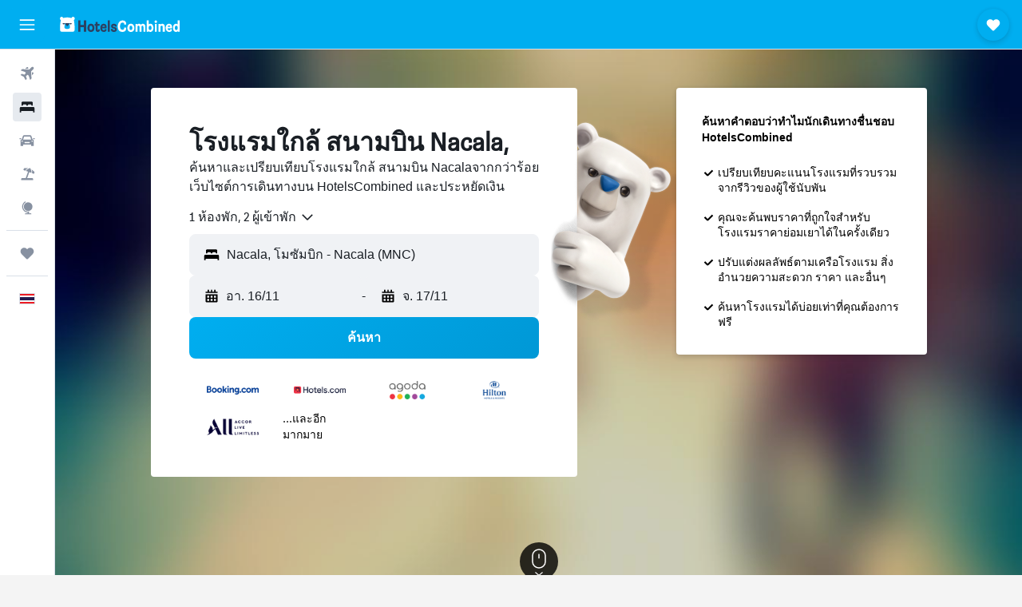

--- FILE ---
content_type: text/html;charset=UTF-8
request_url: https://www.hotelscombined.co.th/Place/Nacala_Airport.htm
body_size: 87275
content:
<!DOCTYPE html>
<html lang='th-th' dir='ltr' class="bd-hotelscombined">
<head>
<meta name="r9-version" content="R792d"/><meta name="r9-built" content="20251107.053658"/><meta name="r9-rendered" content="Fri, 07 Nov 2025 22:13:34 GMT"/><meta name="r9-build-number" content="44"/><link rel="stylesheet" href="https://content.r9cdn.net/res/combined.css?v=678a2397965e18dec3272db05195f25b27825b5d&amp;cluster=4"/><link rel="stylesheet" href="https://content.r9cdn.net/res/combined.css?v=6170f1e4bc954c6cfe0e2b5f7f491347a4db8de7&amp;cluster=4"/><meta name="viewport" content="width=device-width, initial-scale=1, minimum-scale=1"/><meta name="format-detection" content="telephone=no"/><link rel="icon" href="/favicon.ico" sizes="any"/><link rel="icon" href="/icon.svg" type="image/svg+xml"/><title>โรงแรมสนามบิน Nacala: 16 ข้อเสนอโรงแรมสนามบิน Nacalaราคาถูก</title><meta name="description" content="HotelsCombined เปรียบเทียบข้อเสนอโรงแรมสนามบิน Nacalaทั้งหมดจากเว็บไซต์ที่พักที่ดีที่สุดในครั้งเดียว อ่านรีวิวของผู้เข้าพักของ 16 โรงแรมใน สนามบิน Nacala"/><link rel="preconnect" href="apis.google.com"/><link rel="dns-prefetch" href="apis.google.com"/><link rel="preconnect" href="www.googletagmanager.com"/><link rel="dns-prefetch" href="www.googletagmanager.com"/><link rel="preconnect" href="www.google-analytics.com"/><link rel="dns-prefetch" href="www.google-analytics.com"/><script type="text/javascript">
var safari13PlusRegex = /Macintosh;.*?Version\/(1[3-9]|[2-9][0-9]+)(\.[0-9]+)* Safari/;
if (
window &&
window.navigator &&
window.navigator.userAgent &&
window.navigator.userAgent.indexOf('Safari') > -1 &&
window.navigator.userAgent.indexOf('Chrome') === -1 &&
safari13PlusRegex.test(window.navigator.userAgent)
) {
if (
'ontouchstart' in window &&
(!('cookieEnabled' in window.navigator) || window.navigator.cookieEnabled)
) {
if (
decodeURIComponent(document.cookie).indexOf('pmov=') < 0 &&
decodeURIComponent(document.cookie).indexOf('oo.tweb=') < 0
) {
var d = new Date();
d.setTime(d.getTime() + 90 * 24 * 60 * 60 * 1000);
document.cookie = 'pmov=tb;path=/;expires=' + d.toUTCString();
}
}
}
</script><meta name="kayak_page" content="hotel,static-city-hotels,airport"/><meta name="seop" content="Nacala_Airport"/><meta name="seo-cache" content="true"/><meta name="kayak_seo_splitxp" content="seo-wl-place-hotels-multi-filters=control-group,seo-wl-stays-short-title=control-group,seo-htc-quick-access-dates=control-group,seo-wl-stays-horizontal-form=control-group"/><script type="text/javascript">
var DynamicContextPromise = (function (handler) {
this.status = 0;
this.value = undefined;
this.thenCallbacks = [];
this.catchCallbacks = [];
this.then = function(fn) {
if (this.status === 0) {
this.thenCallbacks.push(fn);
}
if (this.status === 1) {
fn(this.value);
}
return this;
}.bind(this);
this.catch = function(fn) {
if (this.status === 0) {
this.catchCallbacks.push(fn);
}
if (this.status === 2) {
fn(this.value);
}
return this;
}.bind(this);
var resolve = function(value) {
if (this.status === 0) {
this.status = 1;
this.value = value;
this.thenCallbacks.forEach(function(fn) {
fn(value)
});
}
}.bind(this);
var reject = function(value) {
if (this.status === 0) {
this.status = 2;
this.value = value;
this.catchCallbacks.forEach(function(fn) {
fn(value)
});
}
}.bind(this);
try {
handler(resolve, reject);
} catch (err) {
reject(err);
}
return {
then: this.then,
catch: this.catch,
};
}).bind({})
var ie = (function () {
var undef,
v = 3,
div = document.createElement('div'),
all = div.getElementsByTagName('i');
while (div.innerHTML = '<!--[if gt IE ' + (++v) + ']><i></i><![endif]-->', all[0]);
return v > 4 ? v : undef;
}());
var xhr = ie <= 9 ? new XDomainRequest() : new XMLHttpRequest();
var trackingQueryParams = "";
var getOnlyValidParams = function(paramsList, reservedParamsList) {
var finalParamsList = [];
for (var i = 0; i < paramsList.length; i++) {
if (reservedParamsList.indexOf(paramsList[i].split('=')[0]) == -1) {
finalParamsList.push(paramsList[i]);
}
}
return finalParamsList;
}
var removeUnnecessaryQueryStringChars = function(paramsString) {
if (paramsString.charAt(0) === '?') {
return paramsString.substr(1);
}
return paramsString;
}
var reservedParamsList = ['vertical', 'pageId', 'subPageId', 'originalReferrer', 'seoPlacementId', 'seoLanguage', 'seoCountry', 'tags'];
var paramsString = window.location && window.location.search;
if (paramsString) {
paramsString = removeUnnecessaryQueryStringChars(paramsString);
var finalParamsList = getOnlyValidParams(paramsString.split('&'), reservedParamsList)
trackingQueryParams = finalParamsList.length > 0 ? "&" + finalParamsList.join("&") + "&seo=true" : "";
}
var trackingUrl = '/s/run/fpc/context' +
'?vertical=hotel' +
'&pageId=static-city-hotels' +
'&subPageId=airport' +
'&originalReferrer=' + encodeURIComponent(document.referrer) +
'&seoPlacementId=' + encodeURIComponent('Nacala_Airport') +
'&tags=' + encodeURIComponent('') +
'&origin=' + encodeURIComponent('') +
'&destination=' + encodeURIComponent('') +
'&isSeoPage=' + encodeURIComponent('true') +
'&domain=' + encodeURIComponent(window.location.host) +
trackingQueryParams;
xhr.open('GET', trackingUrl, true);
xhr.responseType = 'json';
window.R9 = window.R9 || {};
window.R9.unhiddenElements = [];
window.R9.dynamicContextPromise = new DynamicContextPromise(function(resolve, reject) {
xhr.onload = function () {
if (xhr.readyState === xhr.DONE && xhr.status === 200) {
window.R9 = window.R9 || {};
window.R9.globals = window.R9.globals || {};
resolve(xhr.response);
if (xhr.response['formToken']) {
R9.globals.formtoken = xhr.response['formToken'];
}
if (xhr.response['jsonPlacementEnabled'] && xhr.response['jsonGlobalPlacementEnabled']) {
if (xhr.response['placement']) {
R9.globals.placement = xhr.response['placement'];
}
if (xhr.response['affiliate']) {
R9.globals.affiliate = xhr.response['affiliate'];
}
}
if (xhr.response['dsaRemovableFields']) {
var dsaRemovableParamsList = xhr.response['dsaRemovableFields'];
var query = window.location.search.slice(1) || "";
var params = query.split('&');
var needRemoveParams = false;
for (var i = 0; i < dsaRemovableParamsList.length; i++) {
if (query.indexOf(dsaRemovableParamsList[i] + '=') != -1) {
needRemoveParams = true;
break;
}
}
if (needRemoveParams) {
var path = window.location.pathname;
var finalQuery = [];
for (var i = 0; i < params.length; i++) {
if (dsaRemovableParamsList.indexOf(params[i].split('=')[0]) == -1) {
finalQuery.push(params[i]);
}
}
if (window.history.replaceState) {
window.history.replaceState({}, document.title, path + (finalQuery.length > 0 ? '?' + finalQuery.join('&') : ''));
}
}
if(xhr.response['cachedCookieConsentEnabled']) {
var unhideElement = (elementId) => {
var elementToUnhide = document.querySelector(elementId);
if (elementToUnhide) {
window.R9.unhiddenElements = window.R9.unhiddenElements || [];
window.R9.unhiddenElements.push(elementId.replace('#', ''));
elementToUnhide.removeAttribute('hidden');
elementToUnhide.dispatchEvent(new Event('initialStaticHideRemove'));
}
}
var unhideCookieConsent = () => {
if (xhr.response['showSharedIabTcfDialog']) {
unhideElement('#iab-tcf-dialog');
}
if (xhr.response['showDataTransferDisclaimerDialog']) {
unhideElement('#shared-data-transfer-disclaimer-dialog');
}
if (xhr.response['showTwoPartyConsentDialog']) {
unhideElement('#shared-two-part-consent-dialog');
}
}
if (document.readyState === "loading") {
document.addEventListener("DOMContentLoaded", unhideCookieConsent);
} else {
unhideCookieConsent();
}
}
}
} else {
reject(xhr.response);
}
};
})
xhr.send('');
</script><link rel="canonical" href="https://www.hotelscombined.co.th/Place/Nacala_Airport.htm"/><link rel="alternate" hrefLang="ar" href="https://ar.hotelscombined.com/Place/Nacala_Airport.htm"/><link rel="alternate" hrefLang="es-ES" href="https://www.hotelscombined.es/Place/Nacala_Airport.htm"/><link rel="alternate" hrefLang="ca-ES" href="https://www.hotelscombined.cat/Place/Nacala_Airport.htm"/><link rel="alternate" hrefLang="da-DK" href="https://www.hotelscombined.dk/Place/Nacala_Airport.htm"/><link rel="alternate" hrefLang="de-DE" href="https://www.hotelscombined.de/Place/Nacala_Airport.htm"/><link rel="alternate" hrefLang="en" href="https://www.hotelscombined.com/Place/Nacala_Airport.htm"/><link rel="alternate" hrefLang="en-AE" href="https://www.hotelscombined.ae/Place/Nacala_Airport.htm"/><link rel="alternate" hrefLang="en-AU" href="https://www.hotelscombined.com.au/Place/Nacala_Airport.htm"/><link rel="alternate" hrefLang="en-CA" href="https://www.hotelscombined.ca/Place/Nacala_Airport.htm"/><link rel="alternate" hrefLang="en-GB" href="https://www.hotelscombined.co.uk/Place/Nacala_Airport.htm"/><link rel="alternate" hrefLang="en-IE" href="https://www.hotelscombined.ie/Place/Nacala_Airport.htm"/><link rel="alternate" hrefLang="en-IN" href="https://www.hotelscombined.in/Place/Nacala_Airport.htm"/><link rel="alternate" hrefLang="en-NZ" href="https://www.hotelscombined.co.nz/Place/Nacala_Airport.htm"/><link rel="alternate" hrefLang="en-SG" href="https://www.hotelscombined.com.sg/Place/Nacala_Airport.htm"/><link rel="alternate" hrefLang="fr-FR" href="https://www.hotelscombined.fr/Place/Nacala_Airport.htm"/><link rel="alternate" hrefLang="he-IL" href="https://www.hotelscombined.co.il/Place/Nacala_Airport.htm"/><link rel="alternate" hrefLang="it-IT" href="https://www.hotelscombined.it/Place/Nacala_Airport.htm"/><link rel="alternate" hrefLang="ja-JP" href="https://www.hotelscombined.jp/Place/Nacala_Airport.htm"/><link rel="alternate" hrefLang="ko-KR" href="https://www.hotelscombined.co.kr/Place/Nacala_Airport.htm"/><link rel="alternate" hrefLang="ms-MY" href="https://www.hotelscombined.my/Place/Nacala_Airport.htm"/><link rel="alternate" hrefLang="no-NO" href="https://www.hotelscombined.no/Place/Nacala_Airport.htm"/><link rel="alternate" hrefLang="sv-SE" href="https://www.hotelscombined.se/Place/Nacala_Airport.htm"/><link rel="alternate" hrefLang="th-TH" href="https://www.hotelscombined.co.th/Place/Nacala_Airport.htm"/><link rel="alternate" hrefLang="zh-TW" href="https://www.hotelscombined.com.tw/Place/Nacala_Airport.htm"/><link rel="alternate" hrefLang="zh-HK" href="https://www.hotelscombined.hk/Place/Nacala_Airport.htm"/><meta property="og:image" content="https://content.r9cdn.net/rimg/provider-logos/common/socialmedia/hotelscombined-logo.png?width=1200&amp;height=630&amp;crop=false"/><meta property="og:image:width" content="1200"/><meta property="og:image:height" content="630"/><meta property="og:title" content="โรงแรมสนามบิน Nacala: 16 ข้อเสนอโรงแรมสนามบิน Nacalaราคาถูก"/><meta property="og:type" content="website"/><meta property="og:description" content="HotelsCombined เปรียบเทียบข้อเสนอโรงแรมสนามบิน Nacalaทั้งหมดจากเว็บไซต์ที่พักที่ดีที่สุดในครั้งเดียว อ่านรีวิวของผู้เข้าพักของ 16 โรงแรมใน สนามบิน Nacala"/><meta property="og:url" content="https://www.hotelscombined.co.th/Place/Nacala_Airport.htm"/><meta property="og:site_name" content="HotelsCombined"/><meta property="fb:pages" content="117913258224288"/><meta property="twitter:title" content="โรงแรมสนามบิน Nacala: 16 ข้อเสนอโรงแรมสนามบิน Nacalaราคาถูก"/><meta name="twitter:description" content="HotelsCombined เปรียบเทียบข้อเสนอโรงแรมสนามบิน Nacalaทั้งหมดจากเว็บไซต์ที่พักที่ดีที่สุดในครั้งเดียว อ่านรีวิวของผู้เข้าพักของ 16 โรงแรมใน สนามบิน Nacala"/><meta name="twitter:image:src" content="https://content.r9cdn.net/rimg/provider-logos/common/socialmedia/hotelscombined-logo.png?width=440&amp;height=220&amp;crop=false"/><meta name="twitter:card" content="summary_large_image"/><meta name="twitter:site" content="@hotelscombined"/><meta name="twitter:creator" content="@hotelscombined"/><meta name="robots" content="index,follow"/><link rel="apple-touch-icon" href="/apple-touch-icon.png"/><link rel="apple-touch-icon" sizes="60x60" href="/apple-touch-icon-60x60.png"/><link rel="apple-touch-icon" sizes="76x76" href="/apple-touch-icon-76x76.png"/><link rel="apple-touch-icon" sizes="120x120" href="/apple-touch-icon-120x120.png"/><link rel="apple-touch-icon" sizes="152x152" href="/apple-touch-icon-152x152.png"/><link rel="apple-touch-icon" sizes="167x167" href="/apple-touch-icon-167x167.png"/><link rel="apple-touch-icon" sizes="180x180" href="/apple-touch-icon-180x180.png"/><script type="application/ld+json">{"@context":"https://schema.org","@type":"Website","name":"HotelsCombined","url":"https://www.hotelscombined.co.th"}</script><script type="application/ld+json">{"@context":"http://schema.org","@type":"Organization","name":"HotelsCombined","url":"https://www.hotelscombined.co.th/Place/Nacala_Airport.htm"}</script><script type="application/ld+json">{"@context":"http://schema.org","@type":"BreadcrumbList","itemListElement":[{"@type":"ListItem","position":"1","item":{"@id":"/","name":"หน้าหลัก"}},{"@type":"ListItem","position":"2","item":{"@id":"/Place/Mozambique.htm","name":"โมซัมบิก"}},{"@type":"ListItem","position":"3","item":{"@id":"","name":"สนามบิน Nacala"}}]}</script><script type="application/ld+json">{"@context":"http://schema.org","@type":"FAQPage","mainEntity":[{"@type":"Question","name":"โรงแรมที่ดีที่สุดใกล้ สนามบิน Nacala คือที่ไหน?","acceptedAnswer":{"@type":"Answer","text":"หนึ่งในโรงแรมที่ได้รับความนิยมมากที่สุดใกล้ สนามบิน Nacala คือ Hotel Pacific, Lda ซึ่งได้รับการรีวิวโดย 31 ผู้ใช้ และปัจจุบันมีคะแนน 7.1/10 สถานที่ยอดนิยมอื่นรวมถึง และ ซึ่งได้รับคะแนน /10 และ /10 จากผู้ใช้ของเราตามลำดับ"}}]}</script><script type="application/ld+json">{"@context":"http://schema.org","@type":"Service","broker":{"@type":"Organization","name":"HotelsCombined"},"url":"https://www.hotelscombined.co.th/Place/Nacala_Airport.htm","serviceType":"โรงแรมใน สนามบิน Nacala","offers":{"@type":"AggregateOffer","lowPrice":"฿2,041","priceCurrency":"THB"}}</script><script type="application/ld+json">{"@context":"http://schema.org","@type":"Hotel","name":"Hotel Pacific, Lda","url":"https://www.hotelscombined.co.thundefined","description":"โรงแรมเป็นที่พักระดับ 3 ดาวในเมืองNacala แขกสามารถเพลิดเพลินกับฟรีอินเทอร์เน็ต Wi-Fi ได้ตลอดการเข้าพัก ","starRating":"3","telephone":"+258 829 159 890","alternateName":["Hotel Pacific, Lda Nacala","Hotel Pacific, Lda Nacala, Nampula"],"address":{"@type":"PostalAddress","streetAddress":"Cidade Alta","addressLocality":"Nacala","postalCode":"","addressRegion":"Nampula","addressCountry":"โมซัมบิก"},"priceRange":"฿2,041","image":"/rimg/himg/ee/6f/be/expedia_group-2483844-163138341-455362.jpg?width=200&height=200&crop=true","photo":[{"@type":"ImageObject","contentUrl":"/himg/ee/6f/be/expedia_group-2483844-163138341-455362.jpg","description":"Hotel Pacific, Lda"},{"@type":"ImageObject","contentUrl":"/himg/6f/36/6d/expedia_group-2483844-178730917-550122.jpg","description":"Hotel Pacific, Lda"},{"@type":"ImageObject","contentUrl":"/himg/41/d0/24/expedia_group-2483844-130702598-443543.jpg","description":"Hotel Pacific, Lda"},{"@type":"ImageObject","contentUrl":"/himg/b4/f6/e8/expedia_group-2483844-152334430-404923.jpg","description":"Hotel Pacific, Lda"},{"@type":"ImageObject","contentUrl":"/himg/bc/21/2b/expedia_group-2483844-48335643-461105.jpg","description":"Hotel Pacific, Lda"},{"@type":"ImageObject","contentUrl":"/himg/70/15/14/expedia_group-2483844-74512546-478223.jpg","description":"Hotel Pacific, Lda"},{"@type":"ImageObject","contentUrl":"/himg/a9/2f/ef/expedia_group-2483844-44574022-422433.jpg","description":"Hotel Pacific, Lda"},{"@type":"ImageObject","contentUrl":"/himg/50/09/a1/expedia_group-2483844-80473281-431919.jpg","description":"Hotel Pacific, Lda"},{"@type":"ImageObject","contentUrl":"/himg/1c/eb/54/expedia_group-2483844-91759492-392071.jpg","description":"Hotel Pacific, Lda"},{"@type":"ImageObject","contentUrl":"/himg/bd/7f/d3/expedia_group-2483844-243189859-515454.jpg","description":"Hotel Pacific, Lda"},{"@type":"ImageObject","contentUrl":"/himg/47/97/df/expedia_group-2483844-196191422-466843.jpg","description":"Hotel Pacific, Lda"},{"@type":"ImageObject","contentUrl":"/himg/c9/bb/54/expedia_group-2483844-221243015-416576.jpg","description":"Hotel Pacific, Lda"},{"@type":"ImageObject","contentUrl":"/himg/19/c8/b8/expedia_group-2483844-160256685-484019.jpg","description":"Hotel Pacific, Lda"},{"@type":"ImageObject","contentUrl":"/himg/bb/cc/01/expedia_group-2483844-180886150-410836.jpg","description":"Hotel Pacific, Lda"},{"@type":"ImageObject","contentUrl":"/himg/14/42/0d/expedia_group-2483844-67249636-555832.jpg","description":"Hotel Pacific, Lda"},{"@type":"ImageObject","contentUrl":"/himg/41/31/6d/expedia_group-2483844-257749281-489694.jpg","description":"Hotel Pacific, Lda"},{"@type":"ImageObject","contentUrl":"/himg/48/61/c8/expedia_group-2483844-264126506-538610.jpg","description":"Hotel Pacific, Lda"},{"@type":"ImageObject","contentUrl":"/himg/4f/53/50/expedia_group-2483844-167841123-506946.jpg","description":"Hotel Pacific, Lda"},{"@type":"ImageObject","contentUrl":"/himg/c7/f3/da/expedia_group-2483844-79366060-521272.jpg","description":"Hotel Pacific, Lda"},{"@type":"ImageObject","contentUrl":"/himg/6d/2e/36/expedia_group-2483844-72404278-495389.jpg","description":"Hotel Pacific, Lda"},{"@type":"ImageObject","contentUrl":"/himg/b7/0e/64/expedia_group-2483844-50902353-449288.jpg","description":"Hotel Pacific, Lda"},{"@type":"ImageObject","contentUrl":"/himg/b9/05/a6/expedia_group-2483844-239147340-472517.jpg","description":"Hotel Pacific, Lda"},{"@type":"ImageObject","contentUrl":"/himg/11/f1/5c/expedia_group-2483844-158558110-378668.jpg","description":"Hotel Pacific, Lda"},{"@type":"ImageObject","contentUrl":"/himg/4d/26/a6/expedia_group-2483844-131065995-532899.jpg","description":"Hotel Pacific, Lda"},{"@type":"ImageObject","contentUrl":"/himg/64/ca/c2/expedia_group-2483844-118397268-527061.jpg","description":"Hotel Pacific, Lda"}],"aggregateRating":{"@type":"AggregateRating","bestRating":"10","ratingValue":"7.1","ratingCount":"31"},"amenityFeature":["roomservice","wififree","coffee_machine","free_toiletries","airportshuttle","laundrysvc","laundryroom","atm","24hfrontdesk","currencyexchange"]}</script><script type="application/ld+json">{"@context":"https://schema.org","@type":"TouristDestination","name":"Nacala"}</script><meta name="kayak_content_type" content="MNC,backup"/><meta name="cfcms-destination-code" content="MNC"/>
</head>
<body class='react react-st th_TH '><div id='root'><div class="c--AO"><nav class="mZv3" aria-label="ลิงก์ด่วนสำหรับแป้นพิมพ์"><a href="#main">ข้ามไปเนื้อหาหลัก</a></nav><div data-testid="page-top-anchor" aria-live="polite" aria-atomic="true" tabindex="-1" style="position:absolute;width:1px;height:1px;margin:-1px;padding:0;overflow:hidden;clip-path:inset(50%);white-space:nowrap;border:0"></div><header class="mc6t mc6t-mod-sticky-always" style="height:62px;top:0px"><div class="mc6t-wrapper"><div><div class="mc6t-banner mc6t-mod-sticky-non-mobile"></div></div><div class="mc6t-main-content mc6t-mod-bordered" style="height:62px"><div class="common-layout-react-HeaderV2 V_0p V_0p-mod-branded V_0p-mod-side-nav-ux-v2"><div class="wRhj wRhj-mod-justify-start wRhj-mod-grow"><div class="mc6t-nav-button mc6t-mod-hide-empty"><div role="button" tabindex="0" class="ZGw- ZGw--mod-size-medium ZGw--mod-variant-default" aria-label="เปิดการนำทางหลัก"><svg viewBox="0 0 200 200" width="20" height="20" xmlns="http://www.w3.org/2000/svg" role="presentation"><path d="M191.67 50H8.33V33.33h183.33V50zm0 100H8.33v16.67h183.33V150zm0-58.33H8.33v16.67h183.33V91.67z"/></svg></div></div><div class="mc6t-logo mc6t-mod-hide-empty"><div class="gPDR gPDR-mod-focus-keyboard gPDR-hotelscombined gPDR-non-compact gPDR-main-logo-mobile gPDR-inverted-logo gPDR-mod-reduced-size"><a class="gPDR-main-logo-link" href="/" itemProp="https://schema.org/logo" aria-label="ไปที่หน้าหลักของ hotelscombined"><div class="gPDR-main-logo gPDR-inverted-logo" style="animation-duration:2000ms"><span style="transform:translate3d(0,0,0);vertical-align:middle;-webkit-font-smoothing:antialiased;-moz-osx-font-smoothing:grayscale;width:auto;height:auto" class="gPDR-logo-image"><svg width="100%" height="100%" viewBox="0 0 190 24" xmlns="http://www.w3.org/2000/svg" role="presentation" style="width:inherit;height:inherit;line-height:inherit;color:inherit"><g fill="none"><path fill="#2C4162" d="M29.207 23.715V5.735h3.533v7.282h5.574V5.736h3.533v17.939h-3.533v-7.363H32.74v7.363h-3.533zm14.681-5.939c0-3.58 1.885-6.752 5.536-6.752 3.65 0 5.535 3.173 5.535 6.752 0 3.336-1.688 6.183-5.535 6.183-3.848 0-5.536-2.847-5.536-6.183zm3.259-.04c0 2.237.706 3.132 2.277 3.132 1.57 0 2.276-.854 2.276-3.092 0-2.156-.588-3.58-2.276-3.58-1.688-.04-2.277 1.384-2.277 3.54zm9.735-3.58h-1.57v-2.888h1.57v-2.97h3.023v2.97h3.258v2.888h-3.258v4.515c0 1.993.078 2.36.667 2.36.393 0 .51-.204.51-.651 0-.244-.078-.448-.078-.448h2.238s.157.448.157 1.099c0 2.033-1.374 2.928-3.062 2.928-2.356 0-3.494-1.26-3.494-4.108v-5.695h.04zm14.525 5.858c0-.204-.04-.367-.04-.367h2.513s.196.407.196 1.058c0 2.36-2.316 3.295-4.2 3.295-3.808 0-5.653-2.644-5.653-6.224 0-3.539 1.688-6.712 5.457-6.712 2.826 0 4.593 2.034 4.593 4.76a9.467 9.467 0 01-.354 2.522h-6.712c.039 1.87.903 2.888 2.63 2.888 1.256-.04 1.57-.732 1.57-1.22zm-4.083-4.068h4.083c.118-.773-.157-2.115-1.924-2.115-1.727 0-2.159 1.464-2.159 2.115zm8.755 7.769V5.776h3.1v17.94h-3.1zm4.946-3.254c0-.773.314-1.342.314-1.342h2.826s-.157.325-.157.813c0 .854.707 1.261 1.767 1.261 1.02 0 1.649-.407 1.649-1.057 0-.855-.786-1.14-2.12-1.505-1.885-.489-4.044-.936-4.044-3.702 0-2.522 1.806-3.865 4.397-3.865 2.238 0 4.318 1.099 4.318 3.336 0 .65-.196 1.18-.196 1.18h-2.827s.118-.326.118-.651c0-.692-.589-1.098-1.374-1.098-1.099 0-1.57.488-1.57 1.016 0 .651.707.977 2.08 1.302 1.885.448 4.123.976 4.123 3.824 0 2.685-1.806 4.027-4.633 4.027-2.944-.04-4.671-1.464-4.671-3.539z"/><path d="M91.899 15.254c0-5.207 2.826-9.478 7.615-9.478 3.77 0 5.653 2.238 5.653 4.882 0 1.098-.235 1.749-.235 1.749h-2.984s.079-.285.079-.936c0-1.302-.785-2.278-2.552-2.278-2.787 0-4.082 2.482-4.082 6.02 0 2.889.981 5.33 4.004 5.33 1.334 0 2.59-.692 2.59-2.645 0-.366-.078-.691-.078-.691h3.023s.196.57.196 1.383c0 3.824-3.023 5.37-5.888 5.37-5.535 0-7.341-3.987-7.341-8.706zm15.153 2.522c0-3.58 1.884-6.752 5.535-6.752 3.65 0 5.535 3.173 5.535 6.752 0 3.336-1.688 6.183-5.535 6.183-3.847 0-5.535-2.847-5.535-6.183zm3.258-.04c0 2.237.707 3.132 2.277 3.132 1.57 0 2.277-.854 2.277-3.092 0-2.156-.59-3.58-2.277-3.58-1.688-.04-2.277 1.384-2.277 3.54zm18.097-5.004c.628-.935 1.649-1.708 3.023-1.708 2.63 0 4.122 1.952 4.122 4.881v7.81l-3.102-.04v-7.2c0-1.587-.55-2.32-1.57-2.32s-1.57.937-1.57 2.279v7.281h-3.101v-7.24c0-1.587-.55-2.32-1.65-2.32-1.059 0-1.609.937-1.609 2.157v7.403h-3.1V11.268h2.983v1.18h.039c.314-.489 1.217-1.424 2.67-1.424 1.413 0 2.394.773 2.865 1.708zm9.186-6.996h3.101v6.345h.04c.588-.61 1.53-1.057 2.63-1.057 3.376 0 4.907 3.01 4.907 6.549 0 3.458-1.57 6.386-4.947 6.386-1.177 0-2.198-.61-2.748-1.342h-.039v1.098h-2.983V5.735h.039zm3.14 12c0 1.586.55 3.172 2.277 3.172 1.531 0 2.277-1.505 2.277-3.091 0-1.953-.51-3.661-2.277-3.661-1.688-.04-2.277 1.79-2.277 3.58zm11.267-12c1.1 0 1.963.895 1.963 2.033 0 1.14-.864 2.034-1.963 2.034-1.1 0-1.963-.895-1.963-2.034.04-1.098.903-2.033 1.963-2.033zm-1.531 5.532h3.101v12.447h-3.101zm8.951 12.447h-3.102V11.268h3.101v1.22h.04c.51-.691 1.334-1.464 2.944-1.464 2.277 0 3.808 1.952 3.808 4.434v8.217h-3.18V16.27c0-1.342-.628-2.156-1.688-2.156-.903 0-1.963.407-1.963 2.563v7.037h.04zm15.466-3.701c0-.204-.039-.367-.039-.367h2.513s.196.407.196 1.058c0 2.36-2.316 3.295-4.2 3.295-3.808 0-5.654-2.644-5.654-6.224 0-3.539 1.688-6.712 5.457-6.712 2.787 0 4.593 2.034 4.593 4.76 0 1.383-.353 2.522-.353 2.522h-6.713c.04 1.87.903 2.888 2.63 2.888 1.256-.04 1.57-.732 1.57-1.22zm-4.082-4.068h4.082c.118-.773-.157-2.115-1.923-2.115-1.727 0-2.16 1.464-2.16 2.115zm18.843 7.769h-2.866v-1.057h-.04c-.47.61-1.57 1.301-2.865 1.301-2.277 0-4.71-1.912-4.71-6.508 0-3.824 2.001-6.427 4.553-6.427 1.335 0 2.238.447 2.787 1.057h.04V5.776h3.1v17.94zm-7.577-5.98c0 2.238 1.139 3.133 2.395 3.133s2.237-1.099 2.237-3.092c0-2.4-.902-3.62-2.237-3.62-1.492 0-2.395 1.22-2.395 3.58zm-158.399.489c0-3.905-.55-9.438-1.216-12.448-.275-1.22-.825-2.115-1.728-2.766A4.641 4.641 0 0019 2.156c-.04 0-.079-.04-.118-.04-2.355-.774-4.553-1.14-6.83-1.1-2.277-.04-4.476.286-6.83 1.1-.04 0-.08.04-.119.04a6.285 6.285 0 00-1.727.854c-.903.651-1.452 1.546-1.727 2.766C.98 8.786.432 14.32.432 18.224c0 1.017.04 1.912.118 2.644.078.813.235 1.424.47 1.668.354.447.904 1.18 3.18 1.18h15.703c2.277 0 2.787-.733 3.18-1.18.235-.244.353-.855.47-1.668.118-.732.158-1.627.118-2.644z" fill="#FFF"/><path d="M3.023 5.573c-1.492 0-2.67-1.261-2.67-2.766C.353 1.26 1.57.04 3.023.04c1.491 0 2.67 1.26 2.67 2.766 0 1.505-1.179 2.766-2.67 2.766m18.137.001c-1.493 0-2.67-1.261-2.67-2.766C18.49 1.26 19.707.04 21.16.04c1.49 0 2.669 1.26 2.669 2.766 0 1.505-1.217 2.766-2.67 2.766" fill="#FFF"/><path d="M4.79 10.129c-.04.122-.04.285-.04.407.04.854.707 1.545 1.531 1.586.903.04 1.649-.732 1.649-1.627 0-.122 0-.244-.04-.366 0-.082-.117-.163-.196-.163H4.986c-.079 0-.157.04-.197.163m10.913 0c-.039.122-.039.285-.039.407.04.854.707 1.545 1.531 1.586.903.04 1.649-.732 1.649-1.627 0-.122 0-.244-.04-.366-.039-.082-.117-.163-.196-.163H15.9c-.118 0-.197.04-.197.163" fill="#2C4162"/><path d="M16.134 17.492c0-.082.04-.123.04-.204v-.366c0-1.424-.629-5.207-1.021-6.671-.04-.163-.157-.244-.353-.285H8.793c-.196.04-.314.163-.353.285-.353 1.464-1.02 5.207-1.02 6.671v.325c0 .936 1.962 2.075 4.357 2.075 2.198 0 4.004-.936 4.318-1.83 0 .04 0 0 .04 0z" fill="#00AEF0"/><path d="M14.8 9.966H8.793c-.235.04-.353.203-.353.366 0 .082 0 .163.04.204.196.447.392.895.667 1.342.432.732.903 1.424 1.57 2.075.196.203.432.447.667.65a.715.715 0 00.432.163c.157 0 .314-.04.432-.163.235-.203.432-.406.667-.65.668-.651 1.139-1.343 1.57-2.075.236-.407.472-.854.668-1.342.04-.082.04-.163.04-.204a.47.47 0 00-.393-.366z" fill="#2C4162"/></g> </svg></span></div></a></div></div></div><div class="wRhj wRhj-mod-width-full-mobile wRhj-mod-justify-center wRhj-mod-allow-shrink"><div class="V_0p-search-display-wrapper"></div></div><div class="wRhj wRhj-mod-justify-end wRhj-mod-grow"><div><div class="common-layout-react-HeaderAccountWrapper theme-dark account--collapsible account--not-branded"><div class="ui-layout-header-HeaderTripsItem"><div class="trips-drawer-wrapper theme-dark"><div><div role="button" tabindex="0" class="ZGw- ZGw--mod-size-medium ZGw--mod-variant-round" aria-label="เปิดลิ้นชักของทริป"><div class="c_EZE"><svg viewBox="0 0 200 200" width="1.25em" height="1.25em" xmlns="http://www.w3.org/2000/svg" class="" role="presentation" aria-hidden="true"><path d="M169.94 110.33l-19.75 19.75l-.92.92l-39.58 39.58c-.67.67-1.33 1.25-2 1.67c-.75.58-1.5 1.08-2.25 1.42c-.83.42-1.75.75-2.58 1c-.75.17-1.58.25-2.33.33h-1c-.75-.08-1.58-.17-2.33-.33c-.83-.25-1.75-.58-2.58-1c-.75-.33-1.5-.83-2.25-1.42c-.67-.42-1.33-1-2-1.67L50.79 131l-.92-.92l-19.75-19.75c-8.92-9-13.42-20.67-13.42-32.42s4.5-23.42 13.42-32.42c17.92-17.83 46.92-17.83 64.83 0l5.08 5.08l5.08-5.08c8.92-8.92 20.67-13.33 32.42-13.33s23.5 4.42 32.42 13.33c17.92 17.92 17.92 46.92 0 64.83z"/></svg></div></div></div></div></div></div></div></div><div class="c5ab7 c5ab7-mod-absolute c5ab7-collapsed c5ab7-mod-variant-accordion" style="top:62px"><div tabindex="-1" class="pRB0 pRB0-collapsed pRB0-mod-variant-accordion pRB0-mod-position-sticky" style="top:62px;height:calc(100vh - 62px)"><div><div class="pRB0-nav-items"><nav class="HtHs" aria-label="ค้นหา"><ul class="HtHs-nav-list"><li><a href="/flights" aria-label="ค้นหาเที่ยวบิน " class="dJtn dJtn-collapsed dJtn-mod-variant-accordion" aria-current="false"><svg viewBox="0 0 200 200" width="1.25em" height="1.25em" xmlns="http://www.w3.org/2000/svg" class="ncEv ncEv-rtl-aware dJtn-menu-item-icon" role="presentation" aria-hidden="true"><path d="M107.91 115.59l-23.6 17.77l10.49 28.28c.83 4.36-.53 8.9-3.65 12.02l-9.78 9.78l-23.54-41.34l-41.28-23.48l9.78-9.66c3.12-3.12 7.6-4.42 11.9-3.65l28.4 10.37l17.71-23.66l-11.79-11.79l-52.86-17.5l13.14-13.49c2.77-2.77 6.6-4.24 10.49-4.01l27.05 1.83l33.12 2.24l22.1 1.47l29.46-29.34c6.48-6.48 17.09-6.48 23.57 0c3.24 3.24 4.89 7.48 4.83 11.79c.06 4.3-1.59 8.54-4.83 11.78l-29.46 29.34l1.47 22.1l2.24 33.12l1.83 27.16c.29 3.83-1.12 7.6-3.83 10.31l-13.44 13.44l-17.74-53.09l-11.79-11.79zm67.76-26.52c-4.77-4.77-12.32-4.89-17.21-.35l2.24 33l14.97-14.97a12.488 12.488 0 000-17.68zm-64.81-64.82a12.488 12.488 0 00-17.68 0L78.21 39.22l33 2.24c4.54-4.89 4.42-12.43-.35-17.21z"/></svg><div class="dJtn-menu-item-title">ตั๋วเครื่องบิน</div></a></li><li><a href="/hotels" aria-label="ค้นหาที่พัก " class="dJtn dJtn-active dJtn-collapsed dJtn-mod-variant-accordion" aria-current="page"><svg viewBox="0 0 200 200" width="1.25em" height="1.25em" xmlns="http://www.w3.org/2000/svg" class="ncEv dJtn-menu-item-icon" role="presentation" aria-hidden="true"><path d="M170.83 46.67v36.67h-16.67v-3.33c0-7.42-5.92-13.33-13.33-13.33h-19.17c-7.42 0-13.33 5.92-13.33 13.33v3.33H91.66v-3.33c0-7.42-5.92-13.33-13.33-13.33H59.16c-7.42 0-13.33 5.92-13.33 13.33v3.33H29.16V46.67c0-7.42 5.92-13.33 13.33-13.33h115c7.42 0 13.33 5.92 13.33 13.33zm7.5 53.33H21.67c-7.42 0-13.33 5.92-13.33 13.33v53.33h16.67v-16.67h150v16.67h16.67v-53.33c0-7.42-5.92-13.33-13.33-13.33z"/></svg><div class="dJtn-menu-item-title">โรงแรม</div></a></li><li><a href="/cars" aria-label="ค้นหารถเช่า " class="dJtn dJtn-collapsed dJtn-mod-variant-accordion" aria-current="false"><svg viewBox="0 0 200 200" width="1.25em" height="1.25em" xmlns="http://www.w3.org/2000/svg" class="ncEv dJtn-menu-item-icon" role="presentation" aria-hidden="true"><path d="M25.03 83.33H5.7c-.83 0-1.5-.67-1.5-1.5v-11h20.83v12.5zm150 0h19.33c.83 0 1.5-.67 1.5-1.5v-11h-20.83v12.5zm8.33 17.5v65.83h-33.33v-16.67h-100v16.58l-33.33.08V100.9c0-7.33 6-13.33 13.33-13.33l2.5-.08l14.58-44.92c1.75-5.5 6.92-9.25 12.75-9.25h80.33c5.83 0 11 3.75 12.75 9.25l14.58 44.92h2.5c7.33 0 13.33 6 13.33 13.33zm-137.5 7.5c0-4.58-3.75-8.33-8.33-8.33s-8.33 3.75-8.33 8.33s3.75 8.33 8.33 8.33s8.33-3.75 8.33-8.33zm87.5 16.67c0-4.58-3.75-8.33-8.33-8.33h-50c-4.58 0-8.33 3.75-8.33 8.33s3.75 8.33 8.33 8.33h50c4.58 0 8.33-3.75 8.33-8.33zm16.67-37.5L137.86 50H62.2L50.03 87.5h100zm20.83 20.83c0-4.58-3.75-8.33-8.33-8.33s-8.33 3.75-8.33 8.33s3.75 8.33 8.33 8.33s8.33-3.75 8.33-8.33z"/></svg><div class="dJtn-menu-item-title">รถเช่า</div></a></li><li><a href="/packages" aria-label="ค้นหาแพ็กเกจเที่ยวบิน+โรงแรม " class="dJtn dJtn-collapsed dJtn-mod-variant-accordion" aria-current="false"><svg viewBox="0 0 200 200" width="1.25em" height="1.25em" xmlns="http://www.w3.org/2000/svg" class="ncEv dJtn-menu-item-icon" role="presentation" aria-hidden="true"><path d="M112.24 25.24L91.38 37.96c-3.4 2.04-6 5.27-7.34 8.95l-4.1 11.28l-27.41-9.98l4.36-11.98c.48-1.33.99-2.48 1.5-3.62c1.18-2.5 2.49-4.41 4-5.37c2.31-1.47 5.33-2.23 9.23-2.23l40.62.24zm49.51 124.74h-62l27.17-74.67l23.5 8.5l4.08-11.25c.75-2 .83-4.08.08-6L142.5 30.73l-6.42-5.33h-7.92l-32.5 19.75c-1.67 1-3.08 2.67-3.75 4.58l-4.17 11.33l23.5 8.5l-29.25 80.42H38.24c-7.33 0-13.25 5.92-13.25 13.25v11.75h150v-11.75c0-7.33-5.92-13.25-13.25-13.25zm29.54-75.84c-.83-2.61-2.65-5.13-5.64-7.64l-30.93-25.63l7.78 22.96c1.29 3.75 1.21 7.89-.13 11.57l-4.1 11.28l27.41 9.98l4.5-12.37c1.54-4.23 1.9-7.65 1.12-10.15z"/></svg><div class="dJtn-menu-item-title">เที่ยวบิน+โรงแรม</div></a></li><li><a href="/explore/" aria-label="ไปที่สำรวจ " class="dJtn dJtn-collapsed dJtn-mod-variant-accordion" aria-current="false"><svg viewBox="0 0 200 200" width="1.25em" height="1.25em" xmlns="http://www.w3.org/2000/svg" class="ncEv dJtn-menu-item-icon" role="presentation" aria-hidden="true"><path d="M37.5 87.58c0-1.5.08-2.92.17-4.42c0-1.08.08-2.17.25-3.25c.25-3 .75-6 1.42-8.92c.33-1.25.58-2.5 1-3.75c.5-1.83 1.08-3.58 1.75-5.42c.42-1.17.83-2.25 1.33-3.42c.5-1.08 1-2.25 1.5-3.33s1.08-2.17 1.67-3.25c1.17-2.08 2.42-4.17 3.75-6.17c.67-1 1.33-1.92 2.08-2.92s1.58-2 2.42-3c.92-1.17 1.92-2.33 2.92-3.42l1.75-1.75c1.67-1.67 3.42-3.25 5.33-4.83c.25-.17.58-.42.92-.75c1.25-1 2.58-2 4-2.92c1.25-.92 2.58-1.75 3.92-2.58c.08-.08.17-.08.33-.17c1.42-.92 2.92-1.75 4.42-2.5l4.33 11.83c-1.42.75-2.92 1.67-4.25 2.5c-.67.42-1.33.92-2 1.42c-1.42.92-2.75 2-4 3c-1.33 1.17-2.67 2.33-3.92 3.58l-.67.67c-1.17 1.25-2.42 2.5-3.5 3.92c-1.58 1.83-3.08 3.83-4.33 5.92c-.83 1.25-1.67 2.5-2.33 3.83c-1.17 2.08-2.25 4.33-3.08 6.5c-.58 1.42-1.17 2.83-1.58 4.25c-.75 2.33-1.42 4.67-1.92 7.08a60.98 60.98 0 00-.75 5.33c-.08.33-.08.75-.08 1.08c-.25 1.92-.33 3.83-.33 5.83c0 34.5 28 62.5 62.5 62.5c4.25 0 8.5-.42 12.5-1.25l4.33 11.92h-.17c-3.42.75-6.92 1.33-10.42 1.58v8.5h22.92c6.9 0 12.5 5.6 12.5 12.5h0h-83.33h0c0-6.9 5.6-12.5 12.5-12.5h22.92v-8.58c-38.42-3.08-68.75-35.42-68.75-74.67zm87.42 52.79c19.92-4.42 36-20.5 40.33-40.42c8.83-39.5-25.67-73.92-65.17-65.17c-19.92 4.42-36 20.5-40.42 40.42c-8.75 39.5 25.75 73.92 65.25 65.17z"/></svg><div class="dJtn-menu-item-title">สำรวจ</div></a></li></ul></nav></div><div class="pRB0-line"></div><div class="pRB0-nav-items"><div><a href="#" class="eHiZ-mod-underline-none dJtn dJtn-collapsed dJtn-mod-variant-accordion" aria-label="ทริป " aria-current="false"><svg viewBox="0 0 200 200" width="1.25em" height="1.25em" xmlns="http://www.w3.org/2000/svg" class="ncEv dJtn-menu-item-icon" role="presentation" aria-hidden="true"><path d="M169.94 110.33l-19.75 19.75l-.92.92l-39.58 39.58c-.67.67-1.33 1.25-2 1.67c-.75.58-1.5 1.08-2.25 1.42c-.83.42-1.75.75-2.58 1c-.75.17-1.58.25-2.33.33h-1c-.75-.08-1.58-.17-2.33-.33c-.83-.25-1.75-.58-2.58-1c-.75-.33-1.5-.83-2.25-1.42c-.67-.42-1.33-1-2-1.67L50.79 131l-.92-.92l-19.75-19.75c-8.92-9-13.42-20.67-13.42-32.42s4.5-23.42 13.42-32.42c17.92-17.83 46.92-17.83 64.83 0l5.08 5.08l5.08-5.08c8.92-8.92 20.67-13.33 32.42-13.33s23.5 4.42 32.42 13.33c17.92 17.92 17.92 46.92 0 64.83z"/></svg><div class="dJtn-menu-item-title">ทริป</div></a></div></div><div class="pRB0-line"></div><div class="pRB0-nav-items"><div role="button" tabindex="0" aria-label="เลือกภาษา " class="dJtn dJtn-collapsed dJtn-mod-variant-accordion"><div class="dJtn-menu-item-icon"><div class="IXOM IXOM-mod-size-xsmall"><span class="IXOM-flag-container IXOM-th IXOM-mod-bordered"><img class="DU4n DU4n-hidden" alt="ประเทศไทย (ภาษาไทย)" width="18" height="12"/></span></div></div><div class="dJtn-menu-item-title">ภาษาไทย</div></div></div></div><div class="pRB0-navigation-links"><div class="F-Tz"></div></div></div></div><div class="c1yxs-hidden"><div class="c-ulo c-ulo-mod-always-render" aria-modal="true"><div class="c-ulo-viewport"><div class="c-ulo-content" style="max-width:640px"><div class="BLL2 BLL2-mod-variant-row BLL2-mod-padding-top-small BLL2-mod-padding-bottom-base BLL2-mod-padding-x-large"><div class="BLL2-main BLL2-mod-close-variant-dismiss BLL2-mod-dialog-variant-bottom-sheet-popup"><span class="BLL2-close BLL2-mod-close-variant-dismiss BLL2-mod-close-orientation-left BLL2-mod-close-button-padding-none"><button role="button" class="Py0r Py0r-mod-full-height-width Py0r-mod-variant-solid Py0r-mod-theme-none Py0r-mod-shape-default Py0r-mod-size-xsmall" tabindex="0" aria-disabled="false" aria-label="ปิด"><div class="Py0r-button-container"><div class="Py0r-button-content"><svg viewBox="0 0 200 200" width="20" height="20" xmlns="http://www.w3.org/2000/svg" role="presentation"><path d="M111.83 100l61.83 61.83l-11.83 11.83L100 111.83l-61.83 61.83l-11.83-11.83L88.17 100L26.33 38.17l11.83-11.83l61.83 61.83l61.83-61.83l11.83 11.83L111.82 100z"/></svg></div></div></button></span><div class="BLL2-content"></div></div><div class="BLL2-bottom-content"><label class="hEI8" id="country-picker-search-label" for="country-picker-search">ค้นหาประเทศหรือภาษา</label><div role="presentation" tabindex="-1" class="puNl puNl-mod-cursor-inherit puNl-mod-font-size-base puNl-mod-radius-base puNl-mod-corner-radius-all puNl-mod-size-base puNl-mod-spacing-default puNl-mod-state-default puNl-mod-theme-form puNl-mod-validation-state-neutral puNl-mod-validation-style-border"><input class="NhpT NhpT-mod-radius-base NhpT-mod-corner-radius-all NhpT-mod-size-base NhpT-mod-state-default NhpT-mod-theme-form NhpT-mod-validation-state-neutral NhpT-mod-validation-style-border NhpT-mod-hide-native-clear-button" type="search" tabindex="0" aria-controls="country-picker-list" id="country-picker-search" autoComplete="off" placeholder="ค้นหาประเทศหรือภาษา" value=""/></div></div></div><div class="Qe5W Qe5W-mod-padding-none"><div class="daOL"><ul role="listbox" tabindex="0" id="country-picker-list" class="RHsd RHsd-mod-hide-focus-outline RHsd-mod-display-flex"><li id="en-AU-Australia (English)" role="option" class="pe5z" aria-selected="false"><a aria-current="false" class="dG4A" href="https://www.hotelscombined.com.au/Place/Nacala_Airport.htm" tabindex="-1"><div class="IXOM IXOM-mod-size-xsmall"><span class="IXOM-flag-container IXOM-au IXOM-mod-bordered"><img class="DU4n DU4n-hidden" alt="Australia (English)" width="18" height="12"/></span></div><span class="dG4A-label">Australia (English)</span></a></li><li id="en-CA-Canada (English)" role="option" class="pe5z" aria-selected="false"><a aria-current="false" class="dG4A" href="https://www.hotelscombined.ca/Place/Nacala_Airport.htm" tabindex="-1"><div class="IXOM IXOM-mod-size-xsmall"><span class="IXOM-flag-container IXOM-ca IXOM-mod-bordered"><img class="DU4n DU4n-hidden" alt="Canada (English)" width="18" height="12"/></span></div><span class="dG4A-label">Canada (English)</span></a></li><li id="fr-CA-Canada (Français)" role="option" class="pe5z" aria-selected="false"><a aria-current="false" class="dG4A" href="https://www.hotelscombined.ca/Place/Nacala_Airport.htm" tabindex="-1"><div class="IXOM IXOM-mod-size-xsmall"><span class="IXOM-flag-container IXOM-ca IXOM-mod-bordered"><img class="DU4n DU4n-hidden" alt="Canada (Français)" width="18" height="12"/></span></div><span class="dG4A-label">Canada (Français)</span></a></li><li id="da-DK-Danmark (Dansk)" role="option" class="pe5z" aria-selected="false"><a aria-current="false" class="dG4A" href="https://www.hotelscombined.dk/Place/Nacala_Airport.htm" tabindex="-1"><div class="IXOM IXOM-mod-size-xsmall"><span class="IXOM-flag-container IXOM-dk IXOM-mod-bordered"><img class="DU4n DU4n-hidden" alt="Danmark (Dansk)" width="18" height="12"/></span></div><span class="dG4A-label">Danmark (Dansk)</span></a></li><li id="de-DE-Deutschland (Deutsch)" role="option" class="pe5z" aria-selected="false"><a aria-current="false" class="dG4A" href="https://www.hotelscombined.de/Place/Nacala_Airport.htm" tabindex="-1"><div class="IXOM IXOM-mod-size-xsmall"><span class="IXOM-flag-container IXOM-de IXOM-mod-bordered"><img class="DU4n DU4n-hidden" alt="Deutschland (Deutsch)" width="18" height="12"/></span></div><span class="dG4A-label">Deutschland (Deutsch)</span></a></li><li id="en-DE-Germany (English)" role="option" class="pe5z" aria-selected="false"><a aria-current="false" class="dG4A" href="https://www.hotelscombined.de/Place/Nacala_Airport.htm" tabindex="-1"><div class="IXOM IXOM-mod-size-xsmall"><span class="IXOM-flag-container IXOM-de IXOM-mod-bordered"><img class="DU4n DU4n-hidden" alt="Germany (English)" width="18" height="12"/></span></div><span class="dG4A-label">Germany (English)</span></a></li><li id="es-ES-España (Español)" role="option" class="pe5z" aria-selected="false"><a aria-current="false" class="dG4A" href="https://www.hotelscombined.es/Place/Nacala_Airport.htm" tabindex="-1"><div class="IXOM IXOM-mod-size-xsmall"><span class="IXOM-flag-container IXOM-es IXOM-mod-bordered"><img class="DU4n DU4n-hidden" alt="España (Español)" width="18" height="12"/></span></div><span class="dG4A-label">España (Español)</span></a></li><li id="ca-ES-Espanya (Català)" role="option" class="pe5z" aria-selected="false"><a aria-current="false" class="dG4A" href="https://www.hotelscombined.es/Place/Nacala_Airport.htm" tabindex="-1"><div class="IXOM IXOM-mod-size-xsmall"><span class="IXOM-flag-container IXOM-es IXOM-mod-bordered"><img class="DU4n DU4n-hidden" alt="Espanya (Català)" width="18" height="12"/></span></div><span class="dG4A-label">Espanya (Català)</span></a></li><li id="fr-FR-France (Français)" role="option" class="pe5z" aria-selected="false"><a aria-current="false" class="dG4A" href="https://www.hotelscombined.fr/Place/Nacala_Airport.htm" tabindex="-1"><div class="IXOM IXOM-mod-size-xsmall"><span class="IXOM-flag-container IXOM-fr IXOM-mod-bordered"><img class="DU4n DU4n-hidden" alt="France (Français)" width="18" height="12"/></span></div><span class="dG4A-label">France (Français)</span></a></li><li id="en-HK-Hong Kong (English)" role="option" class="pe5z" aria-selected="false"><a aria-current="false" class="dG4A" href="https://www.hotelscombined.hk/Place/Nacala_Airport.htm" tabindex="-1"><div class="IXOM IXOM-mod-size-xsmall"><span class="IXOM-flag-container IXOM-hk IXOM-mod-bordered"><img class="DU4n DU4n-hidden" alt="Hong Kong (English)" width="18" height="12"/></span></div><span class="dG4A-label">Hong Kong (English)</span></a></li><li id="zh-HK-香港 (中文)" role="option" class="pe5z" aria-selected="false"><a aria-current="false" class="dG4A" href="https://www.hotelscombined.hk/Place/Nacala_Airport.htm" tabindex="-1"><div class="IXOM IXOM-mod-size-xsmall"><span class="IXOM-flag-container IXOM-hk IXOM-mod-bordered"><img class="DU4n DU4n-hidden" alt="香港 (中文)" width="18" height="12"/></span></div><span class="dG4A-label">香港 (中文)</span></a></li><li id="en-IN-India (English)" role="option" class="pe5z" aria-selected="false"><a aria-current="false" class="dG4A" href="https://www.hotelscombined.in/Place/Nacala_Airport.htm" tabindex="-1"><div class="IXOM IXOM-mod-size-xsmall"><span class="IXOM-flag-container IXOM-in IXOM-mod-bordered"><img class="DU4n DU4n-hidden" alt="India (English)" width="18" height="12"/></span></div><span class="dG4A-label">India (English)</span></a></li><li id="en-IE-Ireland (English)" role="option" class="pe5z" aria-selected="false"><a aria-current="false" class="dG4A" href="https://www.hotelscombined.ie/Place/Nacala_Airport.htm" tabindex="-1"><div class="IXOM IXOM-mod-size-xsmall"><span class="IXOM-flag-container IXOM-ie IXOM-mod-bordered"><img class="DU4n DU4n-hidden" alt="Ireland (English)" width="18" height="12"/></span></div><span class="dG4A-label">Ireland (English)</span></a></li><li id="en-IL-Israel (English)" role="option" class="pe5z" aria-selected="false"><a aria-current="false" class="dG4A" href="https://www.hotelscombined.co.il/Place/Nacala_Airport.htm" tabindex="-1"><div class="IXOM IXOM-mod-size-xsmall"><span class="IXOM-flag-container IXOM-il IXOM-mod-bordered"><img class="DU4n DU4n-hidden" alt="Israel (English)" width="18" height="12"/></span></div><span class="dG4A-label">Israel (English)</span></a></li><li id="he-IL-ישראל (עִבְרִית)" role="option" class="pe5z" aria-selected="false"><a aria-current="false" class="dG4A" href="https://www.hotelscombined.co.il/Place/Nacala_Airport.htm" tabindex="-1"><div class="IXOM IXOM-mod-size-xsmall"><span class="IXOM-flag-container IXOM-il IXOM-mod-bordered"><img class="DU4n DU4n-hidden" alt="ישראל (עִבְרִית)" width="18" height="12"/></span></div><span class="dG4A-label">ישראל (עִבְרִית)</span></a></li><li id="it-IT-Italia (Italiano)" role="option" class="pe5z" aria-selected="false"><a aria-current="false" class="dG4A" href="https://www.hotelscombined.it/Place/Nacala_Airport.htm" tabindex="-1"><div class="IXOM IXOM-mod-size-xsmall"><span class="IXOM-flag-container IXOM-it IXOM-mod-bordered"><img class="DU4n DU4n-hidden" alt="Italia (Italiano)" width="18" height="12"/></span></div><span class="dG4A-label">Italia (Italiano)</span></a></li><li id="ja-JP-日本 (日本語)" role="option" class="pe5z" aria-selected="false"><a aria-current="false" class="dG4A" href="https://www.hotelscombined.jp/Place/Nacala_Airport.htm" tabindex="-1"><div class="IXOM IXOM-mod-size-xsmall"><span class="IXOM-flag-container IXOM-jp IXOM-mod-bordered"><img class="DU4n DU4n-hidden" alt="日本 (日本語)" width="18" height="12"/></span></div><span class="dG4A-label">日本 (日本語)</span></a></li><li id="en-MY-Malaysia (English)" role="option" class="pe5z" aria-selected="false"><a aria-current="false" class="dG4A" href="https://www.hotelscombined.my/" tabindex="-1"><div class="IXOM IXOM-mod-size-xsmall"><span class="IXOM-flag-container IXOM-my IXOM-mod-bordered"><img class="DU4n DU4n-hidden" alt="Malaysia (English)" width="18" height="12"/></span></div><span class="dG4A-label">Malaysia (English)</span></a></li><li id="ms-MY-Malaysia (Melayu)" role="option" class="pe5z" aria-selected="false"><a aria-current="false" class="dG4A" href="https://www.hotelscombined.my/" tabindex="-1"><div class="IXOM IXOM-mod-size-xsmall"><span class="IXOM-flag-container IXOM-my IXOM-mod-bordered"><img class="DU4n DU4n-hidden" alt="Malaysia (Melayu)" width="18" height="12"/></span></div><span class="dG4A-label">Malaysia (Melayu)</span></a></li><li id="en-NZ-New Zealand (English)" role="option" class="pe5z" aria-selected="false"><a aria-current="false" class="dG4A" href="https://www.hotelscombined.co.nz/Place/Nacala_Airport.htm" tabindex="-1"><div class="IXOM IXOM-mod-size-xsmall"><span class="IXOM-flag-container IXOM-nz IXOM-mod-bordered"><img class="DU4n DU4n-hidden" alt="New Zealand (English)" width="18" height="12"/></span></div><span class="dG4A-label">New Zealand (English)</span></a></li><li id="no-NO-Norge (Norsk)" role="option" class="pe5z" aria-selected="false"><a aria-current="false" class="dG4A" href="https://www.hotelscombined.no/Place/Nacala_Airport.htm" tabindex="-1"><div class="IXOM IXOM-mod-size-xsmall"><span class="IXOM-flag-container IXOM-no IXOM-mod-bordered"><img class="DU4n DU4n-hidden" alt="Norge (Norsk)" width="18" height="12"/></span></div><span class="dG4A-label">Norge (Norsk)</span></a></li><li id="en-SG-Singapore (English)" role="option" class="pe5z" aria-selected="false"><a aria-current="false" class="dG4A" href="https://www.hotelscombined.com.sg/Place/Nacala_Airport.htm" tabindex="-1"><div class="IXOM IXOM-mod-size-xsmall"><span class="IXOM-flag-container IXOM-sg IXOM-mod-bordered"><img class="DU4n DU4n-hidden" alt="Singapore (English)" width="18" height="12"/></span></div><span class="dG4A-label">Singapore (English)</span></a></li><li id="ko-KR-대한민국 (한국어)" role="option" class="pe5z" aria-selected="false"><a aria-current="false" class="dG4A" href="https://www.hotelscombined.co.kr/Place/Nacala_Airport.htm" tabindex="-1"><div class="IXOM IXOM-mod-size-xsmall"><span class="IXOM-flag-container IXOM-kr IXOM-mod-bordered"><img class="DU4n DU4n-hidden" alt="대한민국 (한국어)" width="18" height="12"/></span></div><span class="dG4A-label">대한민국 (한국어)</span></a></li><li id="sv-SE-Sverige (Svenska)" role="option" class="pe5z" aria-selected="false"><a aria-current="false" class="dG4A" href="https://www.hotelscombined.se/Place/Nacala_Airport.htm" tabindex="-1"><div class="IXOM IXOM-mod-size-xsmall"><span class="IXOM-flag-container IXOM-se IXOM-mod-bordered"><img class="DU4n DU4n-hidden" alt="Sverige (Svenska)" width="18" height="12"/></span></div><span class="dG4A-label">Sverige (Svenska)</span></a></li><li id="zh-TW-台灣 (中文)" role="option" class="pe5z" aria-selected="false"><a aria-current="false" class="dG4A" href="https://www.hotelscombined.com.tw/Place/Nacala_Airport.htm" tabindex="-1"><div class="IXOM IXOM-mod-size-xsmall"><span class="IXOM-flag-container IXOM-tw IXOM-mod-bordered"><img class="DU4n DU4n-hidden" alt="台灣 (中文)" width="18" height="12"/></span></div><span class="dG4A-label">台灣 (中文)</span></a></li><li id="en-AE-United Arab Emirates (English)" role="option" class="pe5z" aria-selected="false"><a aria-current="false" class="dG4A" href="https://www.hotelscombined.ae/Place/Nacala_Airport.htm" tabindex="-1"><div class="IXOM IXOM-mod-size-xsmall"><span class="IXOM-flag-container IXOM-ae IXOM-mod-bordered"><img class="DU4n DU4n-hidden" alt="United Arab Emirates (English)" width="18" height="12"/></span></div><span class="dG4A-label">United Arab Emirates (English)</span></a></li><li id="en-GB-United Kingdom (English)" role="option" class="pe5z" aria-selected="false"><a aria-current="false" class="dG4A" href="https://www.hotelscombined.co.uk/Place/Nacala_Airport.htm" tabindex="-1"><div class="IXOM IXOM-mod-size-xsmall"><span class="IXOM-flag-container IXOM-gb IXOM-mod-bordered"><img class="DU4n DU4n-hidden" alt="United Kingdom (English)" width="18" height="12"/></span></div><span class="dG4A-label">United Kingdom (English)</span></a></li><li id="en-US-United States (English)" role="option" class="pe5z" aria-selected="false"><a aria-current="false" class="dG4A" href="https://www.hotelscombined.com/Place/Nacala_Airport.htm" tabindex="-1"><div class="IXOM IXOM-mod-size-xsmall"><span class="IXOM-flag-container IXOM-us IXOM-mod-bordered"><img class="DU4n DU4n-hidden" alt="United States (English)" width="18" height="12"/></span></div><span class="dG4A-label">United States (English)</span></a></li><li id="ar-SA-المملكة العربية السعودية (العَرَبِيَّة)" role="option" class="pe5z" aria-selected="false"><a aria-current="false" class="dG4A" href="https://ar.hotelscombined.com/Place/Nacala_Airport.htm" tabindex="-1"><div class="IXOM IXOM-mod-size-xsmall"><span class="IXOM-flag-container IXOM-sa IXOM-mod-bordered"><img class="DU4n DU4n-hidden" alt="المملكة العربية السعودية (العَرَبِيَّة)" width="18" height="12"/></span></div><span class="dG4A-label">المملكة العربية السعودية (العَرَبِيَّة)</span></a></li><li id="en-SA-Saudi Arabia (English)" role="option" class="pe5z" aria-selected="false"><a aria-current="false" class="dG4A" href="https://ar.hotelscombined.com/Place/Nacala_Airport.htm" tabindex="-1"><div class="IXOM IXOM-mod-size-xsmall"><span class="IXOM-flag-container IXOM-sa IXOM-mod-bordered"><img class="DU4n DU4n-hidden" alt="Saudi Arabia (English)" width="18" height="12"/></span></div><span class="dG4A-label">Saudi Arabia (English)</span></a></li><li id="th-TH-ประเทศไทย (ภาษาไทย)" role="option" class="pe5z pe5z-mod-selected" aria-selected="true"><a aria-current="true" class="dG4A dG4A-mod-selected" href="https://www.hotelscombined.co.th/Place/Nacala_Airport.htm" tabindex="-1"><div class="IXOM IXOM-mod-size-xsmall"><span class="IXOM-flag-container IXOM-th IXOM-mod-bordered"><img class="DU4n DU4n-hidden" alt="ประเทศไทย (ภาษาไทย)" width="18" height="12"/></span></div><span class="dG4A-label">ประเทศไทย (ภาษาไทย)</span></a></li><li id="en-TH-Thailand (English)" role="option" class="pe5z" aria-selected="false"><a aria-current="false" class="dG4A" href="https://www.hotelscombined.co.th/Place/Nacala_Airport.htm" tabindex="-1"><div class="IXOM IXOM-mod-size-xsmall"><span class="IXOM-flag-container IXOM-th IXOM-mod-bordered"><img class="DU4n DU4n-hidden" alt="Thailand (English)" width="18" height="12"/></span></div><span class="dG4A-label">Thailand (English)</span></a></li></ul></div></div></div></div></div></div><div class="V_0p-loader"></div></div></div></div></header><div class="c--AO-main c--AO-new-nav-breakpoints c--AO-no-sec-nav" id="main" style="margin:0"><div class="xl9Z-container xl9Z-mod-half-page"><picture><source srcSet="[data-uri]" media="(max-width: 639px)"/><source srcSet="https://content.r9cdn.net/rimg/dimg/places/fallback/003.jpg?width=360&amp;height=203&amp;crop=true&amp;outputtype=webp 360w,https://content.r9cdn.net/rimg/dimg/places/fallback/003.jpg?width=640&amp;height=360&amp;crop=true&amp;outputtype=webp 640w,https://content.r9cdn.net/rimg/dimg/places/fallback/003.jpg?width=768&amp;height=432&amp;crop=true&amp;outputtype=webp 768w,https://content.r9cdn.net/rimg/dimg/places/fallback/003.jpg?width=960&amp;height=540&amp;crop=true&amp;outputtype=webp 960w,https://content.r9cdn.net/rimg/dimg/places/fallback/003.jpg?width=1024&amp;height=576&amp;crop=true&amp;outputtype=webp 1024w,https://content.r9cdn.net/rimg/dimg/places/fallback/003.jpg?width=1280&amp;height=720&amp;crop=true&amp;outputtype=webp 1280w,https://content.r9cdn.net/rimg/dimg/places/fallback/003.jpg?width=1440&amp;height=810&amp;crop=true&amp;outputtype=webp 1440w,https://content.r9cdn.net/rimg/dimg/places/fallback/003.jpg?width=2160&amp;height=1215&amp;crop=true&amp;outputtype=webp 2160w" sizes="100vw" type="image/webp"/><img class="xl9Z-image" srcSet="https://content.r9cdn.net/rimg/dimg/places/fallback/003.jpg?width=360&amp;height=203&amp;crop=true 360w,https://content.r9cdn.net/rimg/dimg/places/fallback/003.jpg?width=640&amp;height=360&amp;crop=true 640w,https://content.r9cdn.net/rimg/dimg/places/fallback/003.jpg?width=768&amp;height=432&amp;crop=true 768w,https://content.r9cdn.net/rimg/dimg/places/fallback/003.jpg?width=960&amp;height=540&amp;crop=true 960w,https://content.r9cdn.net/rimg/dimg/places/fallback/003.jpg?width=1024&amp;height=576&amp;crop=true 1024w,https://content.r9cdn.net/rimg/dimg/places/fallback/003.jpg?width=1280&amp;height=720&amp;crop=true 1280w,https://content.r9cdn.net/rimg/dimg/places/fallback/003.jpg?width=1440&amp;height=810&amp;crop=true 1440w,https://content.r9cdn.net/rimg/dimg/places/fallback/003.jpg?width=2160&amp;height=1215&amp;crop=true 2160w" sizes="100vw" src="https://content.r9cdn.net/rimg/dimg/places/fallback/003.jpg?width=1366&amp;height=768&amp;crop=true" role="presentation" alt="" loading="eager"/></picture><div class="xl9Z-color-overlay"><div class="kml-layout edges-m mobile-edges c31EJ"><div class="xl9Z-search-form"><div class="TOup-form-container"><div class="rhss"><div class="xQjA xQjA-header"><div class="k6F4-header-container k6F4-mod-title-container-spacing-none"><h1 class="k6F4-header k6F4-mod-title-size-default k6F4-mod-title-sub-text-size-undefined k6F4-mod-title-color-app-content k6F4-mod-title-spacing-none k6F4-mod-text-align-undefined k6F4-mod-font-weight-default">โรงแรมใกล้ สนามบิน Nacala, </h1></div><h2 class="mfj4-mod-sub-title-size-small mfj4-mod-spacing-bottom-xsmall mfj4-mod-sub-title-color-app-content mfj4-mod-text-align-undefined mfj4-mod-sub-title-font-weight-default">ค้นหาและเปรียบเทียบโรงแรมใกล้ สนามบิน Nacalaจากกว่าร้อยเว็บไซต์การเดินทางบน HotelsCombined และประหยัดเงิน</h2></div><div><div class="J_T2"><div class="J_T2-header"><div class="udzg udzg-mod-size-base udzg-mod-radius-none udzg-mod-state-default udzg-mod-alignment-left udzg-pres-default udzg-mod-variant-default" role="combobox" aria-haspopup="listbox" aria-expanded="false" tabindex="0" aria-label="ผู้เดินทาง"><div class="Uqct-title"><span class="Uczr-select-title Uczr-mod-alignment-left">1 ห้องพัก, 2 ผู้เข้าพัก</span></div><div class="c15uy c15uy-pres-default c15uy-mod-variant-default"><svg viewBox="0 0 200 200" width="1.25em" height="1.25em" xmlns="http://www.w3.org/2000/svg" role="presentation"><path d="M167.5 75l-58.09 57.95c-5.2 5.19-13.62 5.19-18.82 0L32.5 75l11.83-11.83L100 118.84l55.67-55.67L167.5 75z"/></svg></div></div></div><div class="J_T2-row J_T2-mod-always-collapse J_T2-mod-spacing-y-xxsmall J_T2-mod-spacing-x-xxsmall"><div class="J_T2-field-group J_T2-mod-always-collapse J_T2-mod-spacing-y-xxsmall J_T2-mod-spacing-x-xxsmall J_T2-mod-grow"><div class="c4Nju"><div class="VzQg VzQg-mod-border-radius-medium c4Nju-block c4Nju-mod-size-large"></div></div></div><div class="J_T2-field-group J_T2-mod-always-collapse J_T2-mod-spacing-y-xxsmall J_T2-mod-spacing-x-xxsmall J_T2-mod-grow"><div class="c4Nju"><div class="VzQg VzQg-mod-border-radius-medium c4Nju-block c4Nju-mod-size-large"></div></div></div><div class="J_T2-field-group J_T2-mod-always-collapse J_T2-mod-spacing-y-xxsmall J_T2-mod-spacing-x-xxsmall J_T2-mod-no-min-width c5jSg-mod-full-width"><button class="RxNS RxNS-mod-stretch RxNS-mod-animation-search RxNS-mod-variant-solid RxNS-mod-theme-progress RxNS-mod-shape-default RxNS-mod-spacing-base RxNS-mod-size-xlarge" tabindex="0" aria-disabled="false" role="button" type="submit" aria-label="ค้นหา"><div class="RxNS-button-container"><div class="RxNS-button-content"><div class="a7Uc"><div class="a7Uc-infix"><span class="A_8a-title">ค้นหา</span></div></div></div></div></button></div></div><div class="J_T2-row J_T2-mod-always-collapse J_T2-mod-spacing-y-none J_T2-mod-spacing-x-xxsmall"><div class="J_T2-field-group J_T2-mod-always-collapse J_T2-mod-spacing-y-xxsmall J_T2-mod-spacing-x-xxsmall J_T2-mod-grow"></div></div></div></div><div class="rhss-logo"><img class="ATNn ATNn-hidden"/></div><div class="rhss-promo-logos"><div class="rJU2 rJU2-no-side-padding"><div class="rJU2-row"><div class="rJU2-logo-item"><img class="rJU2-agency-logo" src="https://content.r9cdn.net/rimg/provider-logos/hotels/h/BOOKINGDOTCOM.png?crop=false&amp;width=88&amp;height=31&amp;fallback=default2.png&amp;_v=1233faf051a0a6b9d9807846b1316f74" alt="Booking.com"/></div><div class="rJU2-logo-item"><img class="rJU2-agency-logo" src="https://content.r9cdn.net/rimg/provider-logos/hotels/h/HOTELSDOTCOM.png?crop=false&amp;width=88&amp;height=31&amp;fallback=default1.png&amp;_v=bf6027031ef795099dd0c6cfae9dea05" alt="Hotels.com"/></div><div class="rJU2-logo-item"><img class="rJU2-agency-logo" src="https://content.r9cdn.net/rimg/provider-logos/hotels/h/AGODA.png?crop=false&amp;width=88&amp;height=31&amp;fallback=default1.png&amp;_v=a7804c74c11e4b340916163d2e04f82c" alt="Agoda"/></div><div class="rJU2-logo-item"><img class="rJU2-agency-logo" src="https://content.r9cdn.net/rimg/provider-logos/hotels/h/HILTON.png?crop=false&amp;width=88&amp;height=31&amp;fallback=default1.png&amp;_v=3914cbf23d84d71fdd35c6740221c53c" alt="Hilton"/></div><div class="rJU2-logo-item"><img class="rJU2-agency-logo" src="https://content.r9cdn.net/rimg/provider-logos/hotels/h/ACCOR.png?crop=false&amp;width=88&amp;height=31&amp;fallback=default1.png&amp;_v=95da65606b353a9f1466d25d89b1097b" alt="แอคคอร์"/></div><div class="rJU2-logo-item">...และอีกมากมาย</div></div></div></div></div><div><div class="c7PzN"><div class="c7PzN-content c7PzN-pres-border-radius-small"><p class="VWK_-title">ค้นหาคำตอบว่าทำไมนักเดินทางชื่นชอบ HotelsCombined</p><div><p class="VWK_-message"><span class="VWK_-icon"><span style="transform:translate3d(0,0,0);vertical-align:middle;-webkit-font-smoothing:antialiased;-moz-osx-font-smoothing:grayscale"><svg viewBox="0 0 200 200" width="100%" height="100%" xmlns="http://www.w3.org/2000/svg" class="VWK_-check" role="presentation" style="width:inherit;height:inherit;line-height:inherit;color:inherit"><path d="M145.83 80.5l-44.5 44.42l-2.67 2.67h0c-5.07 5.02-13.25 5-18.29-.04l-26.21-26.21l11.75-11.83l23.67 23.67l44.5-44.5l11.75 11.83z"/></svg></span></span><span class="VWK_-text">เปรียบเทียบคะแนนโรงแรมที่รวบรวมจากรีวิวของผู้ใช้นับพัน</span></p><p class="VWK_-message"><span class="VWK_-icon"><span style="transform:translate3d(0,0,0);vertical-align:middle;-webkit-font-smoothing:antialiased;-moz-osx-font-smoothing:grayscale"><svg viewBox="0 0 200 200" width="100%" height="100%" xmlns="http://www.w3.org/2000/svg" class="VWK_-check" role="presentation" style="width:inherit;height:inherit;line-height:inherit;color:inherit"><path d="M145.83 80.5l-44.5 44.42l-2.67 2.67h0c-5.07 5.02-13.25 5-18.29-.04l-26.21-26.21l11.75-11.83l23.67 23.67l44.5-44.5l11.75 11.83z"/></svg></span></span><span class="VWK_-text">คุณจะค้นพบราคาที่ถูกใจสำหรับโรงแรมราคาย่อมเยาได้ในครั้งเดียว</span></p><p class="VWK_-message"><span class="VWK_-icon"><span style="transform:translate3d(0,0,0);vertical-align:middle;-webkit-font-smoothing:antialiased;-moz-osx-font-smoothing:grayscale"><svg viewBox="0 0 200 200" width="100%" height="100%" xmlns="http://www.w3.org/2000/svg" class="VWK_-check" role="presentation" style="width:inherit;height:inherit;line-height:inherit;color:inherit"><path d="M145.83 80.5l-44.5 44.42l-2.67 2.67h0c-5.07 5.02-13.25 5-18.29-.04l-26.21-26.21l11.75-11.83l23.67 23.67l44.5-44.5l11.75 11.83z"/></svg></span></span><span class="VWK_-text">ปรับแต่งผลลัพธ์ตามเครือโรงแรม สิ่งอำนวยความสะดวก ราคา และอื่นๆ</span></p><p class="VWK_-message"><span class="VWK_-icon"><span style="transform:translate3d(0,0,0);vertical-align:middle;-webkit-font-smoothing:antialiased;-moz-osx-font-smoothing:grayscale"><svg viewBox="0 0 200 200" width="100%" height="100%" xmlns="http://www.w3.org/2000/svg" class="VWK_-check" role="presentation" style="width:inherit;height:inherit;line-height:inherit;color:inherit"><path d="M145.83 80.5l-44.5 44.42l-2.67 2.67h0c-5.07 5.02-13.25 5-18.29-.04l-26.21-26.21l11.75-11.83l23.67 23.67l44.5-44.5l11.75 11.83z"/></svg></span></span><span class="VWK_-text">ค้นหาโรงแรมได้บ่อยเท่าที่คุณต้องการฟรี</span></p></div></div></div></div></div></div><div class="xl9Z-scroll-down-icon"><button role="button" class="Iqt3 Iqt3-mod-bold Button-No-Standard-Style Iqt3-mod-variant-none Iqt3-mod-theme-none Iqt3-mod-shape-none Iqt3-mod-shape-mod-default Iqt3-mod-spacing-default Iqt3-mod-size-default" tabindex="0" aria-disabled="false" aria-label="เลื่อนลง"><div class="Iqt3-button-container"><div class="Iqt3-button-content"><svg width="48" height="48" viewBox="0 0 48 48" fill="none" xmlns="http://www.w3.org/2000/svg" role="presentation"> <circle opacity="0.8" cx="24" cy="24" r="24" fill="black"/> <path d="M32 16.6667C32 12.4325 28.4183 9 24 9C19.5817 9 16 12.4325 16 16.6667V24.3333C16 28.5675 19.5817 32 24 32C28.4183 32 32 28.5675 32 24.3333V16.6667Z" stroke="white" stroke-width="1.5" stroke-miterlimit="10" stroke-linecap="round" stroke-linejoin="round"/> <path d="M24 15.1338V19.7338" stroke="white" stroke-width="1.5" stroke-miterlimit="10" stroke-linecap="round" stroke-linejoin="round"/> <path fill-rule="evenodd" clip-rule="evenodd" d="M23.604 41.8559L19.404 38.2559C19.152 38.0399 19.128 37.6559 19.344 37.4159C19.56 37.1639 19.944 37.1399 20.196 37.3559L24 40.6199L27.804 37.3559C28.056 37.1399 28.44 37.1639 28.644 37.4159C28.86 37.6679 28.836 38.0519 28.584 38.2559L24.384 41.8559C24.168 42.0479 23.832 42.0479 23.604 41.8559Z" fill="white"/> </svg></div></div><div class="Iqt3-button-focus-outline"></div></button></div></div></div></div><div class="kml-layout edges-m mobile-edges c31EJ"><nav aria-label="Breadcrumb" class="qLKa-mod-desktop qLKa-mod-paddings-small"><ol class="qLKa-list"><li class="qLKa-list-item"><a class="qLKa-item qLKa-mod-theme-default qLKa-mod-size-small qLKa-mod-color-regular" href="/">หน้าหลัก</a><svg viewBox="0 0 200 200" width="12" height="12" xmlns="http://www.w3.org/2000/svg" class="qLKa-separator qLKa-mod-theme-default" role="presentation"><path d="M75 32.5l57.95 58.09c5.19 5.2 5.19 13.62 0 18.82L75 167.5l-11.83-11.83L118.84 100L63.17 44.33L75 32.5z"/></svg></li><li class="qLKa-list-item"><a class="qLKa-item qLKa-mod-theme-default qLKa-mod-size-small qLKa-mod-color-regular" href="/Place/Mozambique.htm">โมซัมบิก</a><p class="qLKa-item-additional-info qLKa-mod-theme-default"> <!-- -->947</p><svg viewBox="0 0 200 200" width="12" height="12" xmlns="http://www.w3.org/2000/svg" class="qLKa-separator qLKa-mod-theme-default" role="presentation"><path d="M75 32.5l57.95 58.09c5.19 5.2 5.19 13.62 0 18.82L75 167.5l-11.83-11.83L118.84 100L63.17 44.33L75 32.5z"/></svg></li><li class="qLKa-list-item"><span class="qLKa-current-item qLKa-mod-size-small qLKa-mod-theme-default qLKa-mod-bold" aria-current="page">สนามบิน Nacala</span></li></ol></nav></div><div class="kml-layout edges-m mobile-edges c31EJ"><section id="" class="beFo"><div class="MvR7"><div class="RvdZ-skeleton"><div class="l6Lz l6Lz-mod-spacing-base l6Lz-mod-border-radius-none l6Lz-mod-position-relative l6Lz-mod-color-default" style="height:100%;--shimmerAnimationDelay:0ms;--shimmerAngle:90deg;--shimmerDuration:2s"></div></div></div></section></div><div role="region" aria-label="โรงแรมที่ประหยัดที่สุด" tabindex="-1"><span id="navbar-item-cheap-hotels" class="vlX0-section-scroll-position" style="top:-120px"></span><div class="kml-layout edges-m mobile-edges c31EJ"><section id="" class="beFo"><div class="fU96"><h2 class="fU96-title">โรงแรมที่ถูกที่สุดใกล้ สนามบิน Nacala, Nacala</h2><span class="fU96-tooltip-container"><div role="button" tabindex="0" class="Tb08"><span><h5 class="Tb08-mod-hidden">สำรวจที่พักราคาสบายกระเป๋าในสนามบิน Nacala ซึ่งให้ประสบการณ์ที่น่าประทับใจโดยไม่ทำให้คุณต้องกังวลเรื่องเงิน โรงแรมในสนามบิน Nacalaพบได้ในราคาต่ำเพียง ฿2,041 ต่อคืน ขณะนี้มีที่พัก 1 แห่งในสนามบิน Nacala ซึ่งจองได้ในราคานี้ Hotel Pacific, Lda เป็นหนึ่งในโรงแรมที่สามารถจองได้ในราคาต่ำสุดในสนามบิน Nacala ข้อมูลราคาอัปเดตล่าสุดเมื่อ 7 พฤศจิกายน 2025</h5><svg viewBox="0 0 200 200" width="18" height="18" xmlns="http://www.w3.org/2000/svg" class="Tb08-icon Tb08-fill-default" role="presentation" tabindex="0"><path d="M100 33.33c36.76 0 66.67 29.91 66.67 66.67s-29.91 66.67-66.67 66.67S33.33 136.76 33.33 100S63.24 33.33 100 33.33m0-16.67c-46.02 0-83.33 37.31-83.33 83.33s37.31 83.33 83.33 83.33s83.33-37.31 83.33-83.33S146.02 16.67 100 16.67h0zm-8.33 54.17V54.16h16.67v16.67H91.67zm0 75V87.5h16.67v58.33H91.67z"/></svg></span></div></span><h5 class="fU96-moduleContent">ในขณะนี้ โรงแรมเหล่านี้เสนอราคาต่อคืนต่ำที่สุดจากที่เราพบ ซึ่งอยู่ใกล้สนามบิน Nacala (MNC) หากคุณมีความยืดหยุ่นสำหรับวันที่มาถึงและออกเดินทาง ให้ทำการค้นหาเพื่อเปรียบเทียบราคาสำหรับวันที่อื่น</h5></div><div class="MvR7"><div><a href="#" class="JCQa JCQa-pres-size-large JCQa-pres-weight-bold JCQa-pres-theme-action JCQa-pres-alignment-default JCQa-mod-underline-hover">แสดงโรงแรมทั้งหมด 16 แห่ง</a></div><div class="wZzW"><div class="wZzW-heading-container"></div><div class="wZzW-cards-container kml-row"><div class="H8lf"><div class="H8lf-content H8lf-expandable"><div class="OYbJ OYbJ-mod-pres-medium"><div class="OYbJ-photo-container"><a class="OYbJ-photo-wrapper OYbJ-mod-pres-medium"><span class="Cpoc-alt-text">Hotel Pacific, Lda</span><div class="Cpoc"><div class="l6Lz l6Lz-mod-spacing-none l6Lz-mod-border-radius-none l6Lz-mod-position-absolute l6Lz-mod-color-default Cpoc-placeholder" style="--shimmerAnimationDelay:0ms;--shimmerAngle:90deg;--shimmerDuration:2s"></div><img class="DU4n DU4n-hidden" alt="Hotel Pacific, Lda" width="100%" height="100%"/></div></a></div><div class="OYbJ-description-wrapper OYbJ-mod-pres-medium"><div class=""><div class="OYbJ-name-container"><div class="OYbJ-link-wrapper OYbJ-mod-with-price-alert"><a class="JCQa JCQa-pres-size-regular JCQa-pres-weight-bold JCQa-pres-theme-action JCQa-pres-alignment-default JCQa-mod-underline-hover"><div class="OYbJ-name-wrapper OYbJ-default-cursor" data-full-name="Hotel Pacific, Lda"><p class="OYbJ-name">Hotel Pacific, Lda</p></div></a></div><div class="OYbJ-price-tracker-icon"><button class="c8jCP"><svg viewBox="0 0 200 200" width="1.25em" height="1.25em" xmlns="http://www.w3.org/2000/svg" class="OYbJ-bell-icon" role="presentation" aria-hidden="true"><path d="M111.91 47.58c6.56 1.92 12.63 5.53 17.55 10.45c7.87 7.87 12.2 18.33 12.2 29.47v41.67H58.33V87.5c0-18.37 12.24-34.79 29.77-39.92M100 16.67c-8.58 0-15.67 6.58-16.58 14.92c-24.17 7.08-41.75 29.42-41.75 55.92v33.33h-3.33c-7.36 0-13.33 5.97-13.33 13.33v11.67h150v-11.67c0-7.36-5.97-13.33-13.33-13.33h-3.33V87.51c0-16.17-6.5-30.67-17.08-41.25c-6.83-6.83-15.25-11.92-24.67-14.67c-.42-3.92-2.17-7.42-4.83-10c-3-3.08-7.17-4.92-11.75-4.92h0zm0 166.67c14 0 25.92-8.58 30.83-20.83H69.16c4.92 12.25 16.83 20.83 30.83 20.83z"/></svg></button></div></div><div class="OYbJ-address">Cidade Alta, Nacala, โมซัมบิก</div><div class="OYbJ-score-summary">2.6 กม. จากใจกลางเมือง</div><div class="OYbJ-freebies-section OYbJ-mod-pres-medium"><div class="xes1"><div class="xes1-freebie"><span class="HJ9D-text HJ9D-small-text">Wifi ฟรี</span></div><div class="xes1-freebie"><span class="HJ9D-text HJ9D-small-text">Airport shuttle</span></div></div></div></div></div><div class="OYbJ-price-wrapper OYbJ-mod-pres-medium"><div class="OYbJ-price-container OYbJ-mod-pres-medium"><div class="OYbJ-price-container OYbJ-mod-pres-medium"><span class="OYbJ-price">฿2,041</span></div><div class="OYbJ-price-avg-title">เฉลี่ย ต่อคืน</div></div><div class="OYbJ-button-mobile"><a href="#" class="eHiZ-mod-underline-none OYbJ-button-full" target="_blank">ดูข้อเสนอ</a></div></div></div></div></div></div></div></div></section></div></div><div class="kml-layout edges-m mobile-edges c31EJ"><section id="" class="beFo"><div class="fU96"><h2 class="fU96-title">เกร็ดน่ารู้เกี่ยวกับการเข้าพักในสนามบิน Nacala</h2><span class="fU96-tooltip-container"><div role="button" tabindex="0" class="Tb08"><span><h5 class="Tb08-mod-hidden">ค้นหาเคล็ดลับและข้อมูลเชิงลึกที่เป็นประโยชน์เกี่ยวกับการเข้าพักที่สนามบิน Nacalaเพื่อช่วยให้คุณได้รับประสบการณ์การเข้าพักที่ดีที่สุด คำถามที่พบบ่อยได้รับการอัปเดตล่าสุดเมื่อ 7 พฤศจิกายน 2025</h5><svg viewBox="0 0 200 200" width="18" height="18" xmlns="http://www.w3.org/2000/svg" class="Tb08-icon Tb08-fill-default" role="presentation" tabindex="0"><path d="M100 33.33c36.76 0 66.67 29.91 66.67 66.67s-29.91 66.67-66.67 66.67S33.33 136.76 33.33 100S63.24 33.33 100 33.33m0-16.67c-46.02 0-83.33 37.31-83.33 83.33s37.31 83.33 83.33 83.33s83.33-37.31 83.33-83.33S146.02 16.67 100 16.67h0zm-8.33 54.17V54.16h16.67v16.67H91.67zm0 75V87.5h16.67v58.33H91.67z"/></svg></span></div></span></div><div class="MvR7"><ul class="c5Aix c5Aix-mod-variant-default c5Aix-mod-visible-faqs-default c5Aix-expandable"><li class="c9xAl c9xAl-theme-default c9xAl-mod-variant-default c9xAl-mod-size-base c9xAl-mod-separator"><details open="" class="HABP"><summary class="HABP-button"><h4 class="c9xAl-question">โรงแรมที่ดีที่สุดใกล้ สนามบิน Nacala คือที่ไหน?</h4><svg viewBox="0 0 200 200" width="1.25em" height="1.25em" xmlns="http://www.w3.org/2000/svg" class="HABP-chevron HABP-pres-theme-dark" role="presentation"><path d="M167.5 75l-58.09 57.95c-5.2 5.19-13.62 5.19-18.82 0L32.5 75l11.83-11.83L100 118.84l55.67-55.67L167.5 75z"/></svg></summary><p id="bestStaysInLocationFaq" class="HABP-content c9xAl-answer">หนึ่งในโรงแรมที่ได้รับความนิยมมากที่สุดใกล้ สนามบิน Nacala คือ Hotel Pacific, Lda ซึ่งได้รับการรีวิวโดย 31 ผู้ใช้ และปัจจุบันมีคะแนน 7.1/10 สถานที่ยอดนิยมอื่นรวมถึง และ ซึ่งได้รับคะแนน /10 และ /10 จากผู้ใช้ของเราตามลำดับ</p></details></li></ul></div></section></div><div class="kml-layout edges-m mobile-edges c31EJ"><section class="U26Z"><div class="U26Z-title-container"><h2 class="U26Z-title">พบผลลัพธ์ที่ดีกว่าสำหรับการเข้าพักของคุณในสนามบิน Nacala</h2></div><div class="q-R7 q-R7-default q-R7-pres-border-bottom-none"><div class="q-R7-tabList" role="tablist"><button class="M8yV M8yV-active M8yV-mod-pres-bordered" data-tab-index="0" role="tab" aria-selected="true">เมืองที่ได้รับความนิยมสูงสุด</button><button class="M8yV M8yV-mod-pres-bordered" data-tab-index="1" role="tab" aria-selected="false">เมืองยอดนิยม</button><button class="M8yV M8yV-mod-pres-bordered" data-tab-index="2" role="tab" aria-selected="false">โรงแรมในโมซัมบิก</button></div></div><div role="tabpanel" class="" aria-hidden="false"><div class="YiHw-tab-content"><div class="YiHw-tab-title-wrapper"><h3 class="YiHw-tab-title">เยี่ยมชมจุดหมายปลายทางยอดนิยม</h3><div class="YiHw-tab-tooltip-wrapper"><span class="YiHw-tooltip"><div role="button" tabindex="0" class="Tb08" aria-label="ข้อมูลเกี่ยวกับลิงก์"><span><h5 class="Tb08-mod-hidden">จุดหมายปลายทางทั่วโลกเหล่านี้เป็นสถานที่ยอดนิยมมากที่สุดจากผู้ใช้ของเรา</h5><svg viewBox="0 0 200 200" width="18" height="18" xmlns="http://www.w3.org/2000/svg" class="Tb08-icon Tb08-fill-default" role="presentation" tabindex="0"><path d="M100 33.33c36.76 0 66.67 29.91 66.67 66.67s-29.91 66.67-66.67 66.67S33.33 136.76 33.33 100S63.24 33.33 100 33.33m0-16.67c-46.02 0-83.33 37.31-83.33 83.33s37.31 83.33 83.33 83.33s83.33-37.31 83.33-83.33S146.02 16.67 100 16.67h0zm-8.33 54.17V54.16h16.67v16.67H91.67zm0 75V87.5h16.67v58.33H91.67z"/></svg></span></div></span></div></div><div class="YiHw-links-container YiHw-links"><div class="YAJ_ YAJ_-row YAJ_-mod-row-regular kml-row"><div class="kml-col-12-12 kml-col-12-12-s kml-col-6-12-m kml-col-4-12-ml kml-col-4-12-l"><span class="YiHw-link"><a href="/Place/Bangkok.htm" class="JCQa JCQa-pres-size-regular JCQa-pres-weight-bold JCQa-pres-theme-action JCQa-pres-alignment-default JCQa-mod-underline-hover">โรงแรมในกรุงเทพมหานคร</a></span></div><div class="kml-col-12-12 kml-col-12-12-s kml-col-6-12-m kml-col-4-12-ml kml-col-4-12-l"><span class="YiHw-link"><a href="/Place/Pattaya.htm" class="JCQa JCQa-pres-size-regular JCQa-pres-weight-bold JCQa-pres-theme-action JCQa-pres-alignment-default JCQa-mod-underline-hover">โรงแรมในพัทยา</a></span></div><div class="kml-col-12-12 kml-col-12-12-s kml-col-6-12-m kml-col-4-12-ml kml-col-4-12-l"><span class="YiHw-link"><a href="/Place/Tokyo.htm" class="JCQa JCQa-pres-size-regular JCQa-pres-weight-bold JCQa-pres-theme-action JCQa-pres-alignment-default JCQa-mod-underline-hover">โรงแรมในโตเกียว</a></span></div><div class="kml-col-12-12 kml-col-12-12-s kml-col-6-12-m kml-col-4-12-ml kml-col-4-12-l"><span class="YiHw-link"><a href="/Place/Mueang_Chiang_Mai.htm" class="JCQa JCQa-pres-size-regular JCQa-pres-weight-bold JCQa-pres-theme-action JCQa-pres-alignment-default JCQa-mod-underline-hover">โรงแรมในเชียงใหม่</a></span></div><div class="kml-col-12-12 kml-col-12-12-s kml-col-6-12-m kml-col-4-12-ml kml-col-4-12-l"><span class="YiHw-link"><a href="/Place/Hua_Hin.htm" class="JCQa JCQa-pres-size-regular JCQa-pres-weight-bold JCQa-pres-theme-action JCQa-pres-alignment-default JCQa-mod-underline-hover">โรงแรมในหัวหิน</a></span></div><div class="kml-col-12-12 kml-col-12-12-s kml-col-6-12-m kml-col-4-12-ml kml-col-4-12-l"><span class="YiHw-link"><a href="/Place/Osaka.htm" class="JCQa JCQa-pres-size-regular JCQa-pres-weight-bold JCQa-pres-theme-action JCQa-pres-alignment-default JCQa-mod-underline-hover">โรงแรมในโอซาก้า</a></span></div><div class="kml-col-12-12 kml-col-12-12-s kml-col-6-12-m kml-col-4-12-ml kml-col-4-12-l"><span class="YiHw-link"><a href="/Place/Hong_Kong.htm" class="JCQa JCQa-pres-size-regular JCQa-pres-weight-bold JCQa-pres-theme-action JCQa-pres-alignment-default JCQa-mod-underline-hover">โรงแรมในฮ่องกง</a></span></div><div class="kml-col-12-12 kml-col-12-12-s kml-col-6-12-m kml-col-4-12-ml kml-col-4-12-l"><span class="YiHw-link"><a href="/Place/Patong.htm" class="JCQa JCQa-pres-size-regular JCQa-pres-weight-bold JCQa-pres-theme-action JCQa-pres-alignment-default JCQa-mod-underline-hover">โรงแรมในป่าตอง</a></span></div><div class="kml-col-12-12 kml-col-12-12-s kml-col-6-12-m kml-col-4-12-ml kml-col-4-12-l"><span class="YiHw-link"><a href="/Place/Koh_Samui.htm" class="JCQa JCQa-pres-size-regular JCQa-pres-weight-bold JCQa-pres-theme-action JCQa-pres-alignment-default JCQa-mod-underline-hover">โรงแรมในเกาะสมุย</a></span></div><div class="kml-col-12-12 kml-col-12-12-s kml-col-6-12-m kml-col-4-12-ml kml-col-4-12-l"><span class="YiHw-link"><a href="/Place/Seoul.htm" class="JCQa JCQa-pres-size-regular JCQa-pres-weight-bold JCQa-pres-theme-action JCQa-pres-alignment-default JCQa-mod-underline-hover">โรงแรมในโซล</a></span></div><div class="kml-col-12-12 kml-col-12-12-s kml-col-6-12-m kml-col-4-12-ml kml-col-4-12-l"><span class="YiHw-link"><a href="/Place/Shanghai.htm" class="JCQa JCQa-pres-size-regular JCQa-pres-weight-bold JCQa-pres-theme-action JCQa-pres-alignment-default JCQa-mod-underline-hover">โรงแรมในเซี่ยงไฮ้</a></span></div><div class="kml-col-12-12 kml-col-12-12-s kml-col-6-12-m kml-col-4-12-ml kml-col-4-12-l"><span class="YiHw-link"><a href="/Place/Hat_Yai.htm" class="JCQa JCQa-pres-size-regular JCQa-pres-weight-bold JCQa-pres-theme-action JCQa-pres-alignment-default JCQa-mod-underline-hover">โรงแรมในหาดใหญ่</a></span></div><div class="kml-col-12-12 kml-col-12-12-s kml-col-6-12-m kml-col-4-12-ml kml-col-4-12-l"><span class="YiHw-link"><a href="/Place/Taipei.htm" class="JCQa JCQa-pres-size-regular JCQa-pres-weight-bold JCQa-pres-theme-action JCQa-pres-alignment-default JCQa-mod-underline-hover">โรงแรมในไทเป</a></span></div><div class="kml-col-12-12 kml-col-12-12-s kml-col-6-12-m kml-col-4-12-ml kml-col-4-12-l"><span class="YiHw-link"><a href="/Place/Sapporo.htm" class="JCQa JCQa-pres-size-regular JCQa-pres-weight-bold JCQa-pres-theme-action JCQa-pres-alignment-default JCQa-mod-underline-hover">โรงแรมในซัปโปโร</a></span></div><div class="kml-col-12-12 kml-col-12-12-s kml-col-6-12-m kml-col-4-12-ml kml-col-4-12-l"><span class="YiHw-link"><a href="/Place/Cha_Am.htm" class="JCQa JCQa-pres-size-regular JCQa-pres-weight-bold JCQa-pres-theme-action JCQa-pres-alignment-default JCQa-mod-underline-hover">โรงแรมในชะอำ</a></span></div><div class="kml-col-12-12 kml-col-12-12-s kml-col-6-12-m kml-col-4-12-ml kml-col-4-12-l"><span class="YiHw-link"><a href="/Place/Chonburi.htm" class="JCQa JCQa-pres-size-regular JCQa-pres-weight-bold JCQa-pres-theme-action JCQa-pres-alignment-default JCQa-mod-underline-hover">โรงแรมในชลบุรี</a></span></div><div class="kml-col-12-12 kml-col-12-12-s kml-col-6-12-m kml-col-4-12-ml kml-col-4-12-l"><span class="YiHw-link"><a href="/Place/Krabi.htm" class="JCQa JCQa-pres-size-regular JCQa-pres-weight-bold JCQa-pres-theme-action JCQa-pres-alignment-default JCQa-mod-underline-hover">โรงแรมในกระบี่</a></span></div><div class="kml-col-12-12 kml-col-12-12-s kml-col-6-12-m kml-col-4-12-ml kml-col-4-12-l"><span class="YiHw-link"><a href="/Place/Ko_Chang.htm" class="JCQa JCQa-pres-size-regular JCQa-pres-weight-bold JCQa-pres-theme-action JCQa-pres-alignment-default JCQa-mod-underline-hover">โรงแรมในเกาะช้าง (ตราด)</a></span></div><div class="kml-col-12-12 kml-col-12-12-s kml-col-6-12-m kml-col-4-12-ml kml-col-4-12-l"><span class="YiHw-link"><a href="/Place/Phuket_Town.htm" class="JCQa JCQa-pres-size-regular JCQa-pres-weight-bold JCQa-pres-theme-action JCQa-pres-alignment-default JCQa-mod-underline-hover">โรงแรมในภูเก็ต</a></span></div><div class="kml-col-12-12 kml-col-12-12-s kml-col-6-12-m kml-col-4-12-ml kml-col-4-12-l"><span class="YiHw-link"><a href="/Place/Fukuoka.htm" class="JCQa JCQa-pres-size-regular JCQa-pres-weight-bold JCQa-pres-theme-action JCQa-pres-alignment-default JCQa-mod-underline-hover">โรงแรมในฟุกุโอกะ</a></span></div><div class="kml-col-12-12 kml-col-12-12-s kml-col-6-12-m kml-col-4-12-ml kml-col-4-12-l"><span class="YiHw-link"><a href="/Place/Rayong.htm" class="JCQa JCQa-pres-size-regular JCQa-pres-weight-bold JCQa-pres-theme-action JCQa-pres-alignment-default JCQa-mod-underline-hover">โรงแรมในระยอง</a></span></div><div class="kml-col-12-12 kml-col-12-12-s kml-col-6-12-m kml-col-4-12-ml kml-col-4-12-l"><span class="YiHw-link"><a href="/Place/Nakhon_Phanom.htm" class="JCQa JCQa-pres-size-regular JCQa-pres-weight-bold JCQa-pres-theme-action JCQa-pres-alignment-default JCQa-mod-underline-hover">โรงแรมในนครพนม</a></span></div><div class="kml-col-12-12 kml-col-12-12-s kml-col-6-12-m kml-col-4-12-ml kml-col-4-12-l"><span class="YiHw-link"><a href="/Place/Kyoto.htm" class="JCQa JCQa-pres-size-regular JCQa-pres-weight-bold JCQa-pres-theme-action JCQa-pres-alignment-default JCQa-mod-underline-hover">โรงแรมในเกียวโต</a></span></div><div class="kml-col-12-12 kml-col-12-12-s kml-col-6-12-m kml-col-4-12-ml kml-col-4-12-l"><span class="YiHw-link"><a href="/Place/Nakhon_Si_Thammarat.htm" class="JCQa JCQa-pres-size-regular JCQa-pres-weight-bold JCQa-pres-theme-action JCQa-pres-alignment-default JCQa-mod-underline-hover">โรงแรมในนครศรีธรรมราช</a></span></div><div class="kml-col-12-12 kml-col-12-12-s kml-col-6-12-m kml-col-4-12-ml kml-col-4-12-l"><span class="YiHw-link"><a href="/Place/Kanchanaburi.htm" class="JCQa JCQa-pres-size-regular JCQa-pres-weight-bold JCQa-pres-theme-action JCQa-pres-alignment-default JCQa-mod-underline-hover">โรงแรมในกาญจนบุรี</a></span></div><div class="kml-col-12-12 kml-col-12-12-s kml-col-6-12-m kml-col-4-12-ml kml-col-4-12-l"><span class="YiHw-link"><a href="/Place/Si_Racha.htm" class="JCQa JCQa-pres-size-regular JCQa-pres-weight-bold JCQa-pres-theme-action JCQa-pres-alignment-default JCQa-mod-underline-hover">โรงแรมในศรีราชา</a></span></div><div class="kml-col-12-12 kml-col-12-12-s kml-col-6-12-m kml-col-4-12-ml kml-col-4-12-l"><span class="YiHw-link"><a href="/Place/Nakhon_Ratchasima.htm" class="JCQa JCQa-pres-size-regular JCQa-pres-weight-bold JCQa-pres-theme-action JCQa-pres-alignment-default JCQa-mod-underline-hover">โรงแรมในนครราชสีมา</a></span></div><div class="kml-col-12-12 kml-col-12-12-s kml-col-6-12-m kml-col-4-12-ml kml-col-4-12-l"><span class="YiHw-link"><a href="/Place/Ayutthaya.htm" class="JCQa JCQa-pres-size-regular JCQa-pres-weight-bold JCQa-pres-theme-action JCQa-pres-alignment-default JCQa-mod-underline-hover">โรงแรมในอยุธยา</a></span></div><div class="kml-col-12-12 kml-col-12-12-s kml-col-6-12-m kml-col-4-12-ml kml-col-4-12-l"><span class="YiHw-link"><a href="/Place/London.htm" class="JCQa JCQa-pres-size-regular JCQa-pres-weight-bold JCQa-pres-theme-action JCQa-pres-alignment-default JCQa-mod-underline-hover">โรงแรมในลอนดอน</a></span></div><div class="kml-col-12-12 kml-col-12-12-s kml-col-6-12-m kml-col-4-12-ml kml-col-4-12-l"><span class="YiHw-link"><a href="/Place/Macau.htm" class="JCQa JCQa-pres-size-regular JCQa-pres-weight-bold JCQa-pres-theme-action JCQa-pres-alignment-default JCQa-mod-underline-hover">โรงแรมในมาเก๊า</a></span></div><div class="kml-col-12-12 kml-col-12-12-s kml-col-6-12-m kml-col-4-12-ml kml-col-4-12-l"><span class="YiHw-link"><a href="/Place/Khon_Kaen.htm" class="JCQa JCQa-pres-size-regular JCQa-pres-weight-bold JCQa-pres-theme-action JCQa-pres-alignment-default JCQa-mod-underline-hover">โรงแรมในขอนแก่น</a></span></div><div class="kml-col-12-12 kml-col-12-12-s kml-col-6-12-m kml-col-4-12-ml kml-col-4-12-l"><span class="YiHw-link"><a href="/Place/Kuala_Lumpur.htm" class="JCQa JCQa-pres-size-regular JCQa-pres-weight-bold JCQa-pres-theme-action JCQa-pres-alignment-default JCQa-mod-underline-hover">โรงแรมในกัวลาลัมเปอร์</a></span></div><div class="kml-col-12-12 kml-col-12-12-s kml-col-6-12-m kml-col-4-12-ml kml-col-4-12-l"><span class="YiHw-link"><a href="/Place/Chanthaburi.htm" class="JCQa JCQa-pres-size-regular JCQa-pres-weight-bold JCQa-pres-theme-action JCQa-pres-alignment-default JCQa-mod-underline-hover">โรงแรมในจันทบุรี</a></span></div><div class="kml-col-12-12 kml-col-12-12-s kml-col-6-12-m kml-col-4-12-ml kml-col-4-12-l"><span class="YiHw-link"><a href="/Place/Khao_Lak_Thailand.htm" class="JCQa JCQa-pres-size-regular JCQa-pres-weight-bold JCQa-pres-theme-action JCQa-pres-alignment-default JCQa-mod-underline-hover">โรงแรมในเขาหลัก</a></span></div><div class="kml-col-12-12 kml-col-12-12-s kml-col-6-12-m kml-col-4-12-ml kml-col-4-12-l"><span class="YiHw-link"><a href="/Place/Kuta.htm" class="JCQa JCQa-pres-size-regular JCQa-pres-weight-bold JCQa-pres-theme-action JCQa-pres-alignment-default JCQa-mod-underline-hover">โรงแรมในกูตา</a></span></div><div class="kml-col-12-12 kml-col-12-12-s kml-col-6-12-m kml-col-4-12-ml kml-col-4-12-l"><span class="YiHw-link"><a href="/Place/Chumphon.htm" class="JCQa JCQa-pres-size-regular JCQa-pres-weight-bold JCQa-pres-theme-action JCQa-pres-alignment-default JCQa-mod-underline-hover">โรงแรมในชุมพร</a></span></div><div class="kml-col-12-12 kml-col-12-12-s kml-col-6-12-m kml-col-4-12-ml kml-col-4-12-l"><span class="YiHw-link"><a href="/Place/Pakchong.htm" class="JCQa JCQa-pres-size-regular JCQa-pres-weight-bold JCQa-pres-theme-action JCQa-pres-alignment-default JCQa-mod-underline-hover">โรงแรมในปากช่อง</a></span></div><div class="kml-col-12-12 kml-col-12-12-s kml-col-6-12-m kml-col-4-12-ml kml-col-4-12-l"><span class="YiHw-link"><a href="/Place/Nagoya.htm" class="JCQa JCQa-pres-size-regular JCQa-pres-weight-bold JCQa-pres-theme-action JCQa-pres-alignment-default JCQa-mod-underline-hover">โรงแรมในนาโกย่า</a></span></div><div class="kml-col-12-12 kml-col-12-12-s kml-col-6-12-m kml-col-4-12-ml kml-col-4-12-l"><span class="YiHw-link"><a href="/Place/Sattahip.htm" class="JCQa JCQa-pres-size-regular JCQa-pres-weight-bold JCQa-pres-theme-action JCQa-pres-alignment-default JCQa-mod-underline-hover">โรงแรมในสัตหีบ</a></span></div><div class="kml-col-12-12 kml-col-12-12-s kml-col-6-12-m kml-col-4-12-ml kml-col-4-12-l"><span class="YiHw-link"><a href="/Place/Beijing.htm" class="JCQa JCQa-pres-size-regular JCQa-pres-weight-bold JCQa-pres-theme-action JCQa-pres-alignment-default JCQa-mod-underline-hover">โรงแรมในปักกิ่ง</a></span></div><div class="kml-col-12-12 kml-col-12-12-s kml-col-6-12-m kml-col-4-12-ml kml-col-4-12-l"><span class="YiHw-link"><a href="/Place/Ho_Chi_Minh_City.htm" class="JCQa JCQa-pres-size-regular JCQa-pres-weight-bold JCQa-pres-theme-action JCQa-pres-alignment-default JCQa-mod-underline-hover">โรงแรมในโฮจิมินห์ซิตี้</a></span></div><div class="kml-col-12-12 kml-col-12-12-s kml-col-6-12-m kml-col-4-12-ml kml-col-4-12-l"><span class="YiHw-link"><a href="/Place/Paris.htm" class="JCQa JCQa-pres-size-regular JCQa-pres-weight-bold JCQa-pres-theme-action JCQa-pres-alignment-default JCQa-mod-underline-hover">โรงแรมในปารีส</a></span></div><div class="kml-col-12-12 kml-col-12-12-s kml-col-6-12-m kml-col-4-12-ml kml-col-4-12-l"><span class="YiHw-link"><a href="/Place/Guangzhou.htm" class="JCQa JCQa-pres-size-regular JCQa-pres-weight-bold JCQa-pres-theme-action JCQa-pres-alignment-default JCQa-mod-underline-hover">โรงแรมในกว่างโจว</a></span></div><div class="kml-col-12-12 kml-col-12-12-s kml-col-6-12-m kml-col-4-12-ml kml-col-4-12-l"><span class="YiHw-link"><a href="/Place/Ko_Samed.htm" class="JCQa JCQa-pres-size-regular JCQa-pres-weight-bold JCQa-pres-theme-action JCQa-pres-alignment-default JCQa-mod-underline-hover">โรงแรมในเกาะเสม็ด</a></span></div><div class="kml-col-12-12 kml-col-12-12-s kml-col-6-12-m kml-col-4-12-ml kml-col-4-12-l"><span class="YiHw-link"><a href="/Place/Fujikawaguchiko.htm" class="JCQa JCQa-pres-size-regular JCQa-pres-weight-bold JCQa-pres-theme-action JCQa-pres-alignment-default JCQa-mod-underline-hover">โรงแรมในฟูจิคาวากูชิโกะ</a></span></div><div class="kml-col-12-12 kml-col-12-12-s kml-col-6-12-m kml-col-4-12-ml kml-col-4-12-l"><span class="YiHw-link"><a href="/Place/Ranong.htm" class="JCQa JCQa-pres-size-regular JCQa-pres-weight-bold JCQa-pres-theme-action JCQa-pres-alignment-default JCQa-mod-underline-hover">โรงแรมในระนอง</a></span></div><div class="kml-col-12-12 kml-col-12-12-s kml-col-6-12-m kml-col-4-12-ml kml-col-4-12-l"><span class="YiHw-link"><a href="/Place/Udon_Thani.htm" class="JCQa JCQa-pres-size-regular JCQa-pres-weight-bold JCQa-pres-theme-action JCQa-pres-alignment-default JCQa-mod-underline-hover">โรงแรมในอุดรธานี</a></span></div><div class="kml-col-12-12 kml-col-12-12-s kml-col-6-12-m kml-col-4-12-ml kml-col-4-12-l"><span class="YiHw-link"><a href="/Place/Koh_Kood.htm" class="JCQa JCQa-pres-size-regular JCQa-pres-weight-bold JCQa-pres-theme-action JCQa-pres-alignment-default JCQa-mod-underline-hover">โรงแรมในเกาะกูด</a></span></div><div class="kml-col-12-12 kml-col-12-12-s kml-col-6-12-m kml-col-4-12-ml kml-col-4-12-l"><span class="YiHw-link"><a href="/Place/Da_Nang.htm" class="JCQa JCQa-pres-size-regular JCQa-pres-weight-bold JCQa-pres-theme-action JCQa-pres-alignment-default JCQa-mod-underline-hover">โรงแรมในดานัง</a></span></div><div class="kml-col-12-12 kml-col-12-12-s kml-col-6-12-m kml-col-4-12-ml kml-col-4-12-l"><span class="YiHw-link"><a href="/Place/Kaohsiung.htm" class="JCQa JCQa-pres-size-regular JCQa-pres-weight-bold JCQa-pres-theme-action JCQa-pres-alignment-default JCQa-mod-underline-hover">โรงแรมในเกาสง</a></span></div></div></div></div></div><div role="tabpanel" class="B0HH-mod-hidden" aria-hidden="true"><div class="YiHw-tab-content"><div class="YiHw-tab-title-wrapper"><h3 class="YiHw-tab-title">เมืองที่ผู้ใช้ของเราค้นหา</h3><div class="YiHw-tab-tooltip-wrapper"><span class="YiHw-tooltip"><div role="button" tabindex="0" class="Tb08" aria-label="ข้อมูลเกี่ยวกับลิงก์"><span><h5 class="Tb08-mod-hidden">โดยอ้างอิงจากการค้นหาของผู้ใช้ในรอบ 12 เดือนที่ผ่านมาบน HotelsCombined</h5><svg viewBox="0 0 200 200" width="18" height="18" xmlns="http://www.w3.org/2000/svg" class="Tb08-icon Tb08-fill-default" role="presentation" tabindex="0"><path d="M100 33.33c36.76 0 66.67 29.91 66.67 66.67s-29.91 66.67-66.67 66.67S33.33 136.76 33.33 100S63.24 33.33 100 33.33m0-16.67c-46.02 0-83.33 37.31-83.33 83.33s37.31 83.33 83.33 83.33s83.33-37.31 83.33-83.33S146.02 16.67 100 16.67h0zm-8.33 54.17V54.16h16.67v16.67H91.67zm0 75V87.5h16.67v58.33H91.67z"/></svg></span></div></span></div></div><div class="YiHw-links-container YiHw-links"><div class="YAJ_ YAJ_-row YAJ_-mod-row-regular kml-row"><div class="kml-col-12-12 kml-col-12-12-s kml-col-6-12-m kml-col-4-12-ml kml-col-4-12-l"><span class="YiHw-link"><a href="/Place/Hong_Kong.htm" class="JCQa JCQa-pres-size-regular JCQa-pres-weight-bold JCQa-pres-theme-action JCQa-pres-alignment-default JCQa-mod-underline-hover">โรงแรมในฮ่องกง</a></span></div><div class="kml-col-12-12 kml-col-12-12-s kml-col-6-12-m kml-col-4-12-ml kml-col-4-12-l"><span class="YiHw-link"><a href="/Place/Osaka.htm" class="JCQa JCQa-pres-size-regular JCQa-pres-weight-bold JCQa-pres-theme-action JCQa-pres-alignment-default JCQa-mod-underline-hover">โรงแรมในโอซาก้า</a></span></div><div class="kml-col-12-12 kml-col-12-12-s kml-col-6-12-m kml-col-4-12-ml kml-col-4-12-l"><span class="YiHw-link"><a href="/Place/Koh_Samui.htm" class="JCQa JCQa-pres-size-regular JCQa-pres-weight-bold JCQa-pres-theme-action JCQa-pres-alignment-default JCQa-mod-underline-hover">โรงแรมในเกาะสมุย</a></span></div><div class="kml-col-12-12 kml-col-12-12-s kml-col-6-12-m kml-col-4-12-ml kml-col-4-12-l"><span class="YiHw-link"><a href="/Place/Mueang_Chiang_Mai.htm" class="JCQa JCQa-pres-size-regular JCQa-pres-weight-bold JCQa-pres-theme-action JCQa-pres-alignment-default JCQa-mod-underline-hover">โรงแรมในเชียงใหม่</a></span></div><div class="kml-col-12-12 kml-col-12-12-s kml-col-6-12-m kml-col-4-12-ml kml-col-4-12-l"><span class="YiHw-link"><a href="/Place/Shanghai.htm" class="JCQa JCQa-pres-size-regular JCQa-pres-weight-bold JCQa-pres-theme-action JCQa-pres-alignment-default JCQa-mod-underline-hover">โรงแรมในเซี่ยงไฮ้</a></span></div><div class="kml-col-12-12 kml-col-12-12-s kml-col-6-12-m kml-col-4-12-ml kml-col-4-12-l"><span class="YiHw-link"><a href="/Place/Hua_Hin.htm" class="JCQa JCQa-pres-size-regular JCQa-pres-weight-bold JCQa-pres-theme-action JCQa-pres-alignment-default JCQa-mod-underline-hover">โรงแรมในหัวหิน</a></span></div><div class="kml-col-12-12 kml-col-12-12-s kml-col-6-12-m kml-col-4-12-ml kml-col-4-12-l"><span class="YiHw-link"><a href="/Place/Tokyo.htm" class="JCQa JCQa-pres-size-regular JCQa-pres-weight-bold JCQa-pres-theme-action JCQa-pres-alignment-default JCQa-mod-underline-hover">โรงแรมในโตเกียว</a></span></div><div class="kml-col-12-12 kml-col-12-12-s kml-col-6-12-m kml-col-4-12-ml kml-col-4-12-l"><span class="YiHw-link"><a href="/Place/Seoul.htm" class="JCQa JCQa-pres-size-regular JCQa-pres-weight-bold JCQa-pres-theme-action JCQa-pres-alignment-default JCQa-mod-underline-hover">โรงแรมในโซล</a></span></div><div class="kml-col-12-12 kml-col-12-12-s kml-col-6-12-m kml-col-4-12-ml kml-col-4-12-l"><span class="YiHw-link"><a href="/Place/Pattaya.htm" class="JCQa JCQa-pres-size-regular JCQa-pres-weight-bold JCQa-pres-theme-action JCQa-pres-alignment-default JCQa-mod-underline-hover">โรงแรมในพัทยา</a></span></div><div class="kml-col-12-12 kml-col-12-12-s kml-col-6-12-m kml-col-4-12-ml kml-col-4-12-l"><span class="YiHw-link"><a href="/Place/Bangkok.htm" class="JCQa JCQa-pres-size-regular JCQa-pres-weight-bold JCQa-pres-theme-action JCQa-pres-alignment-default JCQa-mod-underline-hover">โรงแรมในกรุงเทพมหานคร</a></span></div><div class="kml-col-12-12 kml-col-12-12-s kml-col-6-12-m kml-col-4-12-ml kml-col-4-12-l"><span class="YiHw-link"><a href="/Place/Patong.htm" class="JCQa JCQa-pres-size-regular JCQa-pres-weight-bold JCQa-pres-theme-action JCQa-pres-alignment-default JCQa-mod-underline-hover">โรงแรมในป่าตอง</a></span></div></div></div></div></div><div role="tabpanel" class="B0HH-mod-hidden" aria-hidden="true"><div class="YiHw-tab-content"><div class="YiHw-tab-title-wrapper"><h3 class="YiHw-tab-title">สำรวจเมืองเหล่านี้ในโมซัมบิก</h3><div class="YiHw-tab-tooltip-wrapper"><span class="YiHw-tooltip"><div role="button" tabindex="0" class="Tb08" aria-label="ข้อมูลเกี่ยวกับลิงก์"><span><h5 class="Tb08-mod-hidden">หากต้องการสำรวจโมซัมบิกระหว่างทริปของคุณ เมืองยอดนิยมอื่นๆ เหล่านี้อยู่ในบริเวณใกล้เคียงที่ผู้ใช้ HotelsCombined เยี่ยมชม</h5><svg viewBox="0 0 200 200" width="18" height="18" xmlns="http://www.w3.org/2000/svg" class="Tb08-icon Tb08-fill-default" role="presentation" tabindex="0"><path d="M100 33.33c36.76 0 66.67 29.91 66.67 66.67s-29.91 66.67-66.67 66.67S33.33 136.76 33.33 100S63.24 33.33 100 33.33m0-16.67c-46.02 0-83.33 37.31-83.33 83.33s37.31 83.33 83.33 83.33s83.33-37.31 83.33-83.33S146.02 16.67 100 16.67h0zm-8.33 54.17V54.16h16.67v16.67H91.67zm0 75V87.5h16.67v58.33H91.67z"/></svg></span></div></span></div></div><div class="YiHw-links-container YiHw-links"><div class="YAJ_ YAJ_-row YAJ_-mod-row-regular kml-row"><div class="kml-col-12-12 kml-col-12-12-s kml-col-6-12-m kml-col-4-12-ml kml-col-4-12-l"><span class="YiHw-link"><a href="/Place/Maputo.htm" class="JCQa JCQa-pres-size-regular JCQa-pres-weight-bold JCQa-pres-theme-action JCQa-pres-alignment-default JCQa-mod-underline-hover">โรงแรมในมาปูโต</a></span></div></div></div></div></div></section></div><div class="kml-layout edges-m mobile-edges c31EJ"><span id="-section" style="top:0" class="Vdvb-section-scroll-position"></span><section id="" class="Vdvb Vdvb-mod-size-standard Vdvb-mod-color-default"><div><div><div class="l6Lz l6Lz-mod-spacing-small l6Lz-mod-border-radius-none l6Lz-mod-position-relative l6Lz-mod-color-default" style="width:70%;height:12px;--shimmerAnimationDelay:0ms;--shimmerAngle:90deg;--shimmerDuration:2s"></div><div class="l6Lz l6Lz-mod-spacing-base l6Lz-mod-border-radius-none l6Lz-mod-position-relative l6Lz-mod-color-default" style="width:10%;height:12px;--shimmerAnimationDelay:0ms;--shimmerAngle:90deg;--shimmerDuration:2s"></div><div class="l6Lz l6Lz-mod-spacing-large l6Lz-mod-border-radius-none l6Lz-mod-position-relative l6Lz-mod-color-default" style="width:100%;height:18px;--shimmerAnimationDelay:0ms;--shimmerAngle:90deg;--shimmerDuration:2s"></div><div class="l6Lz l6Lz-mod-spacing-large l6Lz-mod-border-radius-none l6Lz-mod-position-relative l6Lz-mod-color-default" style="width:100%;height:18px;--shimmerAnimationDelay:0ms;--shimmerAngle:90deg;--shimmerDuration:2s"></div><div class="l6Lz l6Lz-mod-spacing-large l6Lz-mod-border-radius-none l6Lz-mod-position-relative l6Lz-mod-color-default" style="width:100%;height:18px;--shimmerAnimationDelay:0ms;--shimmerAngle:90deg;--shimmerDuration:2s"></div></div></div></section></div><nav aria-label="Breadcrumb" class="qLKa-mod-mobile qLKa-mod-paddings-small"><ol class="qLKa-list"><li class="qLKa-list-item"><a class="qLKa-item qLKa-mod-theme-default qLKa-mod-size-small qLKa-mod-color-regular" href="/">หน้าหลัก</a><svg viewBox="0 0 200 200" width="12" height="12" xmlns="http://www.w3.org/2000/svg" class="qLKa-separator qLKa-mod-theme-default" role="presentation"><path d="M75 32.5l57.95 58.09c5.19 5.2 5.19 13.62 0 18.82L75 167.5l-11.83-11.83L118.84 100L63.17 44.33L75 32.5z"/></svg></li><li class="qLKa-list-item"><a class="qLKa-item qLKa-mod-theme-default qLKa-mod-size-small qLKa-mod-color-regular" href="/Place/Mozambique.htm">โมซัมบิก</a><p class="qLKa-item-additional-info qLKa-mod-theme-default"> <!-- -->947</p><svg viewBox="0 0 200 200" width="12" height="12" xmlns="http://www.w3.org/2000/svg" class="qLKa-separator qLKa-mod-theme-default" role="presentation"><path d="M75 32.5l57.95 58.09c5.19 5.2 5.19 13.62 0 18.82L75 167.5l-11.83-11.83L118.84 100L63.17 44.33L75 32.5z"/></svg></li><li class="qLKa-list-item"><span class="qLKa-current-item qLKa-mod-size-small qLKa-mod-theme-default qLKa-mod-bold" aria-current="page">สนามบิน Nacala</span></li></ol></nav><div><div></div></div></div><div><div id="iab-tcf-dialog" hidden=""><div class="c1yxs c1yxs-mod-visible c1yxs-mod-z-index-top"><div class="c1yxs-background c1yxs-mod-variant-default"></div><div role="dialog" class="c-ulo c-ulo-mod-variant-popup-drawer c-ulo-mod-position-top c-ulo-mod-direction-none c-ulo-mod-border-radius-large c-ulo-mod-visible" aria-modal="true"><div class="c-ulo-viewport"><div class="c-ulo-content" style="max-width:680px;max-height:90vh"><div class="BLL2 BLL2-mod-variant-row"><div class="BLL2-main BLL2-mod-close-variant-none BLL2-mod-dialog-variant-popup-drawer"><div class="BLL2-content"><div class="sHz1-brand-logo-container"><div class="gPDR-main-logo" style="animation-duration:2000ms"><span style="transform:translate3d(0,0,0);vertical-align:middle;-webkit-font-smoothing:antialiased;-moz-osx-font-smoothing:grayscale;width:auto;height:auto" class="gPDR-logo-image"><svg width="100%" height="100%" viewBox="0 0 190 24" xmlns="http://www.w3.org/2000/svg" role="presentation" style="width:inherit;height:inherit;line-height:inherit;color:inherit"><g fill="none"><path fill="#2C4162" d="M29.405 23.208V5.89h3.526v7.013h5.563V5.89h3.526v17.277h-3.526v-7.09h-5.563v7.09h-3.526zm14.653-5.72c0-3.448 1.88-6.504 5.524-6.504 3.643 0 5.524 3.056 5.524 6.504 0 3.212-1.685 5.955-5.524 5.955-3.84 0-5.524-2.743-5.524-5.955zm3.251-.04c0 2.155.706 3.017 2.273 3.017 1.567 0 2.272-.823 2.272-2.977 0-2.077-.588-3.448-2.272-3.448-1.685-.04-2.273 1.332-2.273 3.408zM57.026 14h-1.568v-2.78h1.568V8.36h3.016v2.86h3.252v2.782h-3.252v4.348c0 1.92.079 2.273.666 2.273.392 0 .51-.196.51-.627 0-.235-.079-.431-.079-.431h2.234s.156.43.156 1.058c0 1.959-1.371 2.82-3.056 2.82-2.35 0-3.487-1.214-3.487-3.956V14h.04zm14.496 5.642c0-.196-.04-.352-.04-.352h2.508s.196.392.196 1.018c0 2.273-2.312 3.174-4.192 3.174-3.8 0-5.642-2.547-5.642-5.994 0-3.409 1.685-6.465 5.446-6.465 2.82 0 4.584 1.959 4.584 4.584 0 1.332-.353 2.429-.353 2.429h-6.7c.04 1.802.902 2.782 2.626 2.782 1.253-.04 1.567-.706 1.567-1.176zm-4.075-3.918h4.075c.117-.744-.157-2.037-1.92-2.037-1.724 0-2.155 1.41-2.155 2.037zm8.737 7.484V5.93h3.095v17.278h-3.095zm4.936-3.135c0-.744.314-1.293.314-1.293h2.82s-.156.314-.156.784c0 .823.705 1.215 1.763 1.215 1.019 0 1.645-.392 1.645-1.02 0-.822-.783-1.096-2.115-1.449-1.88-.47-4.036-.9-4.036-3.565 0-2.429 1.803-3.722 4.388-3.722 2.234 0 4.31 1.058 4.31 3.213 0 .627-.196 1.136-.196 1.136h-2.82s.117-.314.117-.627c0-.666-.588-1.058-1.371-1.058-1.097 0-1.568.47-1.568.98 0 .627.706.94 2.077 1.253 1.88.431 4.114.94 4.114 3.683 0 2.586-1.803 3.879-4.623 3.879-2.939-.04-4.663-1.41-4.663-3.409z"/><path d="M91.973 15.058c0-5.014 2.82-9.128 7.6-9.128 3.762 0 5.642 2.155 5.642 4.701 0 1.058-.235 1.685-.235 1.685h-2.977s.078-.274.078-.901c0-1.254-.784-2.194-2.547-2.194-2.781 0-4.074 2.39-4.074 5.798 0 2.782.98 5.133 3.996 5.133 1.332 0 2.586-.666 2.586-2.547 0-.353-.079-.666-.079-.666h3.017s.196.549.196 1.332c0 3.683-3.017 5.172-5.877 5.172-5.524 0-7.326-3.84-7.326-8.385zm15.123 2.43c0-3.448 1.88-6.504 5.524-6.504s5.524 3.056 5.524 6.504c0 3.212-1.685 5.955-5.524 5.955-3.84 0-5.524-2.743-5.524-5.955zm3.252-.04c0 2.155.705 3.017 2.272 3.017 1.567 0 2.272-.823 2.272-2.977 0-2.077-.587-3.448-2.272-3.448-1.685-.04-2.272 1.332-2.272 3.408zm18.061-4.818c.627-.902 1.645-1.646 3.017-1.646 2.625 0 4.113 1.88 4.113 4.701v7.523l-3.095-.04v-6.934c0-1.528-.548-2.233-1.567-2.233s-1.567.9-1.567 2.194v7.013h-3.095v-6.974c0-1.528-.549-2.233-1.646-2.233-1.057 0-1.606.9-1.606 2.076v7.13h-3.095V11.22h2.977v1.136h.04a3.254 3.254 0 012.664-1.371c1.41 0 2.39.744 2.86 1.645zm9.168-6.74h3.095v6.113h.039c.588-.588 1.528-1.02 2.625-1.02 3.37 0 4.897 2.9 4.897 6.309 0 3.33-1.567 6.15-4.936 6.15-1.176 0-2.194-.587-2.743-1.292h-.039v1.058h-2.978V5.89h.04zm3.134 11.558c0 1.528.548 3.056 2.272 3.056 1.528 0 2.273-1.45 2.273-2.977 0-1.88-.51-3.526-2.273-3.526-1.684-.04-2.272 1.723-2.272 3.447zM151.955 5.89a1.94 1.94 0 011.96 1.96 1.94 1.94 0 01-1.96 1.959 1.94 1.94 0 01-1.959-1.96c.04-1.057.901-1.958 1.96-1.958zm-1.528 5.329h3.095v11.989h-3.095zm8.933 11.989h-3.095V11.219h3.095v1.175h.04c.508-.666 1.331-1.41 2.937-1.41 2.273 0 3.8 1.88 3.8 4.27v7.914h-3.173v-7.13c0-1.293-.627-2.077-1.684-2.077-.901 0-1.96.392-1.96 2.469v6.778h.04zm15.436-3.566c0-.196-.039-.352-.039-.352h2.507s.196.392.196 1.018c0 2.273-2.311 3.174-4.192 3.174-3.8 0-5.641-2.547-5.641-5.994 0-3.409 1.684-6.465 5.445-6.465 2.782 0 4.584 1.959 4.584 4.584 0 1.332-.352 2.429-.352 2.429h-6.7c.04 1.802.901 2.782 2.625 2.782 1.254-.04 1.567-.706 1.567-1.176zm-4.074-3.918h4.074c.118-.744-.157-2.037-1.92-2.037-1.723 0-2.154 1.41-2.154 2.037zm18.805 7.484h-2.86v-1.02h-.039c-.47.589-1.567 1.255-2.86 1.255-2.272 0-4.701-1.842-4.701-6.269 0-3.683 1.998-6.19 4.544-6.19 1.332 0 2.234.43 2.782 1.019h.04V5.93h3.094v17.278zm-7.561-5.76c0 2.155 1.136 3.017 2.39 3.017 1.253 0 2.233-1.058 2.233-2.977 0-2.312-.901-3.487-2.233-3.487-1.489 0-2.39 1.175-2.39 3.447zm-158.086.47c0-3.76-.548-9.089-1.214-11.988-.274-1.175-.823-2.037-1.724-2.664a4.7 4.7 0 00-1.724-.823c-.039 0-.078-.04-.117-.04-2.35-.744-4.545-1.096-6.817-1.057-2.273-.04-4.467.274-6.817 1.058-.04 0-.079.039-.118.039a6.367 6.367 0 00-1.724.823c-.9.627-1.45 1.489-1.724 2.664C1.235 8.83.687 14.157.687 17.918c0 .98.04 1.842.117 2.547.079.784.235 1.371.47 1.606.353.431.902 1.137 3.174 1.137H20.12c2.272 0 2.781-.706 3.173-1.137.235-.235.352-.822.47-1.606.118-.705.157-1.567.118-2.547z" fill="#00AEF0"/><path d="M3.273 5.734A2.667 2.667 0 01.609 3.07 2.667 2.667 0 013.273.406 2.667 2.667 0 015.937 3.07a2.667 2.667 0 01-2.664 2.664m18.1 0A2.667 2.667 0 0118.71 3.07 2.667 2.667 0 0121.373.406a2.667 2.667 0 012.664 2.664c0 1.45-1.214 2.664-2.664 2.664" fill="#00AEF0"/><path d="M5.036 10.122c-.04.117-.04.274-.04.392.04.822.706 1.489 1.528 1.528a1.59 1.59 0 001.646-1.567c0-.118 0-.236-.04-.353 0-.078-.117-.157-.195-.157H5.232c-.079 0-.157.04-.196.157m10.891 0c-.039.117-.039.274-.039.392.04.822.705 1.489 1.528 1.528a1.59 1.59 0 001.646-1.567c0-.118 0-.236-.04-.353-.039-.078-.117-.157-.195-.157h-2.704c-.117 0-.196.04-.196.157" fill="#2C4162"/><path d="M16.358 17.213c0-.078.04-.117.04-.196v-.352c0-1.371-.627-5.015-1.02-6.426-.038-.156-.156-.235-.352-.274H9.031c-.195.04-.313.157-.352.274-.352 1.41-1.018 5.015-1.018 6.426v.314c0 .9 1.959 1.997 4.348 1.997 2.194 0 3.997-.9 4.31-1.763 0 .04 0 0 .04 0z" fill="#CBEBF8"/><path d="M15.026 9.965H9.031c-.234.04-.352.196-.352.353 0 .078 0 .157.04.196.195.43.391.862.666 1.293.43.705.9 1.37 1.567 1.998.196.196.43.43.666.627a.73.73 0 00.43.156.59.59 0 00.432-.156c.235-.196.43-.392.666-.627.666-.627 1.136-1.293 1.567-1.998.235-.392.47-.823.666-1.293.039-.079.039-.157.039-.196a.462.462 0 00-.392-.353z" fill="#2C4162"/></g> </svg></span></div></div></div></div></div><div class="Qe5W Qe5W-mod-padding-top-xsmall Qe5W-mod-padding-bottom-none Qe5W-mod-padding-x-xlarge"><div class="sWe8 sWe8-mod-variant-medium sWe8-mod-orientation-left">เราให้ความสำคัญต่อความเป็นส่วนตัวของคุณ</div><p class="fC_s-statement">HotelsCombined และพันธมิตรต้องการใช้คุกกี้หรือเทคโนโลยีที่เทียบเท่าเพื่อจัดเก็บและ/หรือเข้าถึงข้อมูลในและเกี่ยวกับอุปกรณ์ของคุณ และประมวลผลข้อมูลส่วนบุคคล เช่น ที่อยู่ IP ของคุณ ตัวระบุอุปกรณ์ เป็นต้น เพื่อปรับปรุงประสบการณ์การใช้งานของคุณบนเว็บไซต์ เพื่อวิเคราะห์การนำทาง เพื่อเสนอและวัดผลการโฆษณาที่ปรับแต่งให้เหมาะสำหรับแต่ละบุคคล และเพื่ออำนวยความสะดวกในการแชร์บนเครือข่ายโซเชียล เรายังอนุญาตให้ใช้คุกกี้ของบุคคลที่สาม (รวมถึงคุกกี้จากพันธมิตรด้านโฆษณาของเรา) บนเว็บไซต์ของเราอีกด้วย</p><p>การคลิก &quot;ยอมรับ&quot; แสดงว่าคุณยินยอมให้ผู้ให้บริการ 0 ประมวลผลข้อมูลของคุณบนเว็บไซต์นี้เพื่อวัตถุประสงค์ที่อธิบายไว้ในประกาศนี้ คุณสามารถตรวจสอบผู้ให้บริการและวัตถุประสงค์ส่วนบุคคลในการประมวลผลข้อมูลได้ใน<button role="button" class="JCQa JCQa-pres-size-regular JCQa-pres-weight-regular JCQa-pres-theme-action JCQa-pres-alignment-default JCQa-mod-underline-hover">รายชื่อผู้ให้บริการ</button></p><p class="fC_s-statement">หากต้องการตรวจสอบวัตถุประสงค์ส่วนบุคคลในการประมวลผลและหมวดหมู่คุกกี้ โปรดคลิก’เลือกวัตถุประสงค์ส่วนบุคคล’ คุณสามารถตรวจสอบตัวเลือกของคุณและเพิกถอนความยินยอมได้ทุกเมื่อโดยคลิกลิงก์’การตั้งค่าความเป็นส่วนตัว’ในการนำทางด้านข้างของหน้า</p><p class="fC_s-emphasis">วัตถุประสงค์ในการประมวลผล</p><ul class="fC_s-list"></ul></div><div class="c9Jm2"><div class="sHz1-footer"><div class="P4zO-submit-buttons"><div class="VzQg VzQg-mod-border-radius-medium P4zO-block"></div><div class="VzQg VzQg-mod-border-radius-medium P4zO-block"></div><div class="VzQg VzQg-mod-border-radius-medium P4zO-block"></div></div><div class="P4zO-footer-text">อ่านเพิ่มเติมเกี่ยวกับการทำงานคุกกี้ของเราที่นี่<!-- --> <a href="/" target="_blank" rel="noopener noreferrer" class="JCQa JCQa-pres-size-regular JCQa-pres-weight-regular JCQa-pres-theme-action JCQa-pres-alignment-default JCQa-mod-underline-hover"><span class="P4zO-link">นโยบายความเป็นส่วนตัว</span></a></div>การปิดแบนเนอร์โดยคลิกที่ X แสดงว่าคุณยอมรับการใช้คุกกี้ที่จำเป็นบนอุปกรณ์หรือเบราว์เซอร์ของคุณ</div></div></div></div></div></div></div></div></div>
</div>
<script type="text/javascript">
var normalizedUa = null;
var ua = navigator.userAgent;
var polyfillScripts = {"edge":"https:\u002F\u002Fcontent.r9cdn.net\u002Fres\u002Fjs\u002Fhorizon\u002Fframework\u002Fscripts\u002Falien\u002Fpolyfill.edge.js?v=61c360ddbbfd1e3369aee27b63fb88f498454544-nc&cluster=4","op_mob":"https:\u002F\u002Fcontent.r9cdn.net\u002Fres\u002Fjs\u002Fhorizon\u002Fframework\u002Fscripts\u002Falien\u002Fpolyfill.op_mob.js?v=057a19bb5a51a803c2e36bbd646a8425095137f7-nc&cluster=4","opera":"https:\u002F\u002Fcontent.r9cdn.net\u002Fres\u002Fjs\u002Fhorizon\u002Fframework\u002Fscripts\u002Falien\u002Fpolyfill.opera.js?v=9e4d98b2d198c699dca92ccc09b572bd5c1207b1-nc&cluster=4","chrome":"https:\u002F\u002Fcontent.r9cdn.net\u002Fres\u002Fjs\u002Fhorizon\u002Fframework\u002Fscripts\u002Falien\u002Fpolyfill.chrome.js?v=9e4d98b2d198c699dca92ccc09b572bd5c1207b1-nc&cluster=4","safari":"https:\u002F\u002Fcontent.r9cdn.net\u002Fres\u002Fjs\u002Fhorizon\u002Fframework\u002Fscripts\u002Falien\u002Fpolyfill.safari.js?v=538b88fa58978bf7c5c644c0cd3c9ace8d2672cd-nc&cluster=4","firefox_mob":"https:\u002F\u002Fcontent.r9cdn.net\u002Fres\u002Fjs\u002Fhorizon\u002Fframework\u002Fscripts\u002Falien\u002Fpolyfill.firefox_mob.js?v=cf4f308456f363ceb9cd86c2bd62d881a59964b6-nc&cluster=4","firefox":"https:\u002F\u002Fcontent.r9cdn.net\u002Fres\u002Fjs\u002Fhorizon\u002Fframework\u002Fscripts\u002Falien\u002Fpolyfill.firefox.js?v=f0752b6f7e06a7dae585bbfe1dd8072a4a83b588-nc&cluster=4","samsung_mob":"https:\u002F\u002Fcontent.r9cdn.net\u002Fres\u002Fjs\u002Fhorizon\u002Fframework\u002Fscripts\u002Falien\u002Fpolyfill.samsung_mob.js?v=7e51627e4b285ab06c8872c218f58b1de8298490-nc&cluster=4","ie":"https:\u002F\u002Fcontent.r9cdn.net\u002Fres\u002Fjs\u002Fhorizon\u002Fframework\u002Fscripts\u002Falien\u002Fpolyfill.ie.js?v=a36ac998c164f86c97932f9d0ad2b308b645bf15-nc&cluster=4","full":"https:\u002F\u002Fcontent.r9cdn.net\u002Fres\u002Fjs\u002Fhorizon\u002Fframework\u002Fscripts\u002Falien\u002Fpolyfill.full.js?v=528da10d3d66eb9a3ae65e6caf23fe85df358ffe-nc&cluster=4","ios_saf":"https:\u002F\u002Fcontent.r9cdn.net\u002Fres\u002Fjs\u002Fhorizon\u002Fframework\u002Fscripts\u002Falien\u002Fpolyfill.ios_saf.js?v=fd113c57b17096a8f8e1f1b496254d2bcd5467bf-nc&cluster=4"};
if (ua) {
if (!normalizedUa && /(Trident)/.test(ua)) {
normalizedUa = 'ie';
}
if (!normalizedUa && /Opera Mobi|(?:Mobile Safari).*(OPR)|(OPR).*(?:Mobile Safari)/.test(ua)) {
normalizedUa = 'op_mob';
}
if (!normalizedUa && /(Opera)|(?:Chrome).*(OPR)/.test(ua)) {
normalizedUa = 'opera';
}
if (!normalizedUa && /(Edge?)/.test(ua)) {
normalizedUa = 'edge';
}
if (!normalizedUa && /(SamsungBrowser)/.test(ua)) {
normalizedUa = 'samsung_mob';
}
if (!normalizedUa && /(Chrome)/.test(ua)) {
normalizedUa = 'chrome';
}
if (!normalizedUa && /(iPod|iPod touch|iPhone|iPad).* (AppleWebKit|Safari)/.test(ua)) {
normalizedUa = 'ios_saf';
}
if (!normalizedUa && /(Safari)/.test(ua)) {
normalizedUa = 'safari';
}
if (!normalizedUa && /(Fennec)|(?:Mobile|Tablet);.*(Firefox)/.test(ua)) {
normalizedUa = 'firefox_mob';
}
if (!normalizedUa && /(Firefox)/.test(ua)) {
normalizedUa = 'firefox';
}
if (!normalizedUa) {
normalizedUa = 'full';
}
}
if (polyfillScripts && polyfillScripts[normalizedUa]) {
document.write('<script src="' + polyfillScripts[normalizedUa] + '" type="text/javascript" defer><\/script>')
}
</script><script type="text/javascript">
window.R9 = window.R9 || {};
window.R9.globals = window.R9.globals || {};
window.R9.globals.lc = "th";
window.R9.globals.lc_cc = "TH";
window.R9.globals.locale = {
loc: "th_TH"
};
window.R9.globals.analytics = {"vertical":"hotel","pageId":"static-city-hotels","subPageId":"airport","vestigoPageId":"static-city-hotels","vestigoSubPageId":"airport","pageVertical":"hotel","loginState":"notloggedin","vestigoViewId":"Leh1762553614196","vestigoDelayedPageTypes":["results","CleanHotelDetailsPage"],"utoken":"oOwhPmZ9FNaqvxY-x8x7oEjOYvo","sessionId":"R-4d56JVHT6n89EyMcg09Qq","vestigo":{"trackEvent":"true","trackPageView":"true"},"vslog":{"trackEvent":"true","trackPageView":"true"},"seoPlacementId":"Nacala_Airport","tags":undefined}
function __initializeR9Log() {
(function(w, k){'use strict';
w.R9Log = new window["@r9/logger"].Log();
var l=w.R9Log;l&&l.init&&l.init({"product":"REACT_STANDALONE","enabled":true,"ignore":{"id":[],"groupId":[-880515781,-770510689,-75339934,-103443037,673595262,-693575313,663150419,1263305889,182908824,-1042269652,-608081257,-469731040,1241169913,1270732347,-1489598996,-1134459000,239690704,-299501215,-1951596749,-2045572525,-1271253002,2092691163,-2051446593,1645968712,-526845593,1729757880,21889632,-1988354498,-1037743948,-159617525,939232393,-101643608,-1196460411,-480425961,65769240,1127484857,-1112564762,-129105918,-1376102086,669617571,904165038,-1018399662,-58968290,-560029201,-878455058,712487182,-1290482385,1296452400,-916234444,-1479763697,-1347289951,-1633196275,-639980999,180173665,-468226190,-540815475],"rx":["(\\[unhandledrejection\\]\\s)?status:`[^`]*`\\scode:`(401|403|499|421)`\\surl:\\s`[^`]+`"],"stackRx":["extractNewForms[\\s\\S]*?extractForms[\\s\\S]*?global\\scode","(?:hasPasswordField_[\\s\\S]*?){3}findPasswordForms","getPasswordFormDataList[\\s\\S]*?(?:getPasswordFormDataList[\\s\\S]*?)+findPasswordForms[\\s\\S]*?global\\scode","(?:hasPasswordField_[\\s\\S]*?)+findPasswordForms[\\s\\S]*?global\\scode","(?:yb_getAllDocumentObjectsFromFrames[\\s\\S]*?)+(?:yb_getAllDocumentObjects[\\s\\S]*?)+global\\scode"],"minLevel":"WARN"},"windowOnError":true,"windowPromise":true,"useGlobalHandlers":true,"platforms":{"CONSOLE":{"enabled":true,"deliveryLimit":0,"ignore":{"id":[],"groupId":[],"stackRx":[],"rx":[],"minLevel":"WARN"},"stopDeliveries":false,"styles":{"ERROR":"color:#FF8080","WARN":"color:#FFC800"},"parseStackTrace":false,"printOnlyArguments":true,"useGroups":true,"prefixLogLevel":false},"R9":{"enabled":true,"deliveryLimit":10,"ignore":{"id":[],"groupId":[],"rx":[],"stackRx":[],"minLevel":"WARN"},"stopDeliveries":true,"parseStackTrace":true,"maxValueLength":1000,"queueTime":1000,"url":"\u002Flog\u002Fclient\u002Fmessages"}}});
try {
var e=document.getElementsByName(k);
l.context.add(k, e.length > 0 ? e[0].getAttribute("content") : "");
l.context.add('vertical', "hotel");
l.context.add('pageId', "static-city-hotels");
} catch (e) {}
})(window,"r9-version");
}
</script><script type="text/javascript">
window.failedScripts = [];
window._scriptFail = function(self) { window.failedScripts.push(self.src); };
</script><div><script
src='https://content.r9cdn.net/res/combined.js?v=5bd3e3503e004616ea80c46f4b73a5a6e7d8081c&cluster=4'
type='text/javascript'
defer
onerror='_scriptFail(this)'></script>
<script
src='https://content.r9cdn.net/res/combined.js?v=ded52d94fe3a85f782a1fdd467489bd7f5756dee&cluster=4'
type='text/javascript'
defer
onerror='_scriptFail(this)'></script></div><script type="text/javascript">
window.R9.init = window.R9.init || [];
window.R9.init.push(function() {
var perf = window['@r9/perf'];
perf &&
perf.PerfDataLogger &&
perf.PerfDataLogger.init({
doNavigationTimings: true,
doSearchTimings: false,
doAppTimings: false,
vertical: 'hotel',
pageId: 'static-city-hotels',
pageTag: 'standalone',
apiPrefix: '',
doInteractionTimings: true,
doClsDetailedTimings: true,
inpDurationThreshold: 200,
clsThreshold: 0.1
});
});
</script><script type="text/javascript">
function isPageCached() {
if (typeof document !== 'undefined') {
var seoCacheTag = document.head.querySelector('meta[name="seo-cache"]');
if (!!seoCacheTag) {
return seoCacheTag.getAttribute('content') === 'true';
}
}
return false;
}
</script><script id="__R9_HYDRATE_DATA__" type="application/json">{"serverData":{"global":{"formtoken":"HY_vabkmB34X$l3k3njt4VGk2VzOL3If0hcM44ezH5E-rHMlKHhwC_HJaDNxikehCo0M9L_S5tyNCk53aKmCoRI","brandDisplayName":"HotelsCombined","localizedBrandDisplayName":"HotelsCombined","analytics":{"vertical":"hotel","pageId":"static-city-hotels","subPageId":"airport","vestigoPageId":"static-city-hotels","vestigoSubPageId":"airport","pageVertical":"hotel","loginState":"notloggedin","vestigoViewId":"Leh1762553614196","vestigoDelayedPageTypes":["results","CleanHotelDetailsPage"],"utoken":"oOwhPmZ9FNaqvxY-x8x7oEjOYvo","sessionId":"R-4d56JVHT6n89EyMcg09Qq","vestigo":{"trackEvent":"true","trackPageView":"true"},"vslog":{"trackEvent":"true","trackPageView":"true"},"seoPlacementId":"Nacala_Airport"},"experiment":"unassigned","vertical":"hotels","dataSharingOptOut":false,"strictDataSharingOptOut":false,"presentation":"web","platform":"bb","dataLayer":{"brand":"hotelscombined","experiments":"unassigned","geoIpCC":"GB","obfuscatedSessionId":"gzLqAvyYh_PlEiUU9i1W-ibVpn8","obfuscatedUserId":"LqWxHiCyd72Mk__ScnJ911__NFc","obfuscatedTrackingCookie":"--RruXO0bNLwxuq00eZvn9dDyDo","hashedObfuscatedTrackingCookie":"fb63555ff4016ea78f743f83740ad89a0f176844cde81c874b3da8550d17eeb7","uidTemporaryDebugOnly":"574965637669","tcString":"CQahCEAQahCEAGdABBTHCEFgAAAAAEPgACiQAAAVzgSwAKAAsABoAEAAKgAXAAyABwAEAAJwAVAAyAByAEUAJgATgApABVAC2AF8AMIAfgBAACcAFaAMuAaIBpADuAIQARkAloBdQDAAGnAXmAywB_gFcwAA"},"marketingIdConfig":{"runSyncScript":false},"seo":true,"publicUrl":"https:\u002F\u002Fwww.hotelscombined.co.th","privacyLink":"https:\u002F\u002Fwww.kayak.co.th\u002Fprivacy","targetHost":"https:\u002F\u002Fwww.kayak.co.th\u002F","targetHostDisplay":"KAYAK.co.th","host":"https:\u002F\u002Fwww.hotelscombined.co.th","canonical":"https:\u002F\u002Fwww.hotelscombined.co.th\u002FPlace\u002FNacala_Airport.htm","apiPrefix":"","alternates":[{"hreflang":"ar","href":"https:\u002F\u002Far.hotelscombined.com\u002FPlace\u002FNacala_Airport.htm"},{"hreflang":"es-ES","href":"https:\u002F\u002Fwww.hotelscombined.es\u002FPlace\u002FNacala_Airport.htm"},{"hreflang":"ca-ES","href":"https:\u002F\u002Fwww.hotelscombined.cat\u002FPlace\u002FNacala_Airport.htm"},{"hreflang":"da-DK","href":"https:\u002F\u002Fwww.hotelscombined.dk\u002FPlace\u002FNacala_Airport.htm"},{"hreflang":"de-DE","href":"https:\u002F\u002Fwww.hotelscombined.de\u002FPlace\u002FNacala_Airport.htm"},{"hreflang":"en","href":"https:\u002F\u002Fwww.hotelscombined.com\u002FPlace\u002FNacala_Airport.htm"},{"hreflang":"en-AE","href":"https:\u002F\u002Fwww.hotelscombined.ae\u002FPlace\u002FNacala_Airport.htm"},{"hreflang":"en-AU","href":"https:\u002F\u002Fwww.hotelscombined.com.au\u002FPlace\u002FNacala_Airport.htm"},{"hreflang":"en-CA","href":"https:\u002F\u002Fwww.hotelscombined.ca\u002FPlace\u002FNacala_Airport.htm"},{"hreflang":"en-GB","href":"https:\u002F\u002Fwww.hotelscombined.co.uk\u002FPlace\u002FNacala_Airport.htm"},{"hreflang":"en-IE","href":"https:\u002F\u002Fwww.hotelscombined.ie\u002FPlace\u002FNacala_Airport.htm"},{"hreflang":"en-IN","href":"https:\u002F\u002Fwww.hotelscombined.in\u002FPlace\u002FNacala_Airport.htm"},{"hreflang":"en-NZ","href":"https:\u002F\u002Fwww.hotelscombined.co.nz\u002FPlace\u002FNacala_Airport.htm"},{"hreflang":"en-SG","href":"https:\u002F\u002Fwww.hotelscombined.com.sg\u002FPlace\u002FNacala_Airport.htm"},{"hreflang":"fr-FR","href":"https:\u002F\u002Fwww.hotelscombined.fr\u002FPlace\u002FNacala_Airport.htm"},{"hreflang":"he-IL","href":"https:\u002F\u002Fwww.hotelscombined.co.il\u002FPlace\u002FNacala_Airport.htm"},{"hreflang":"it-IT","href":"https:\u002F\u002Fwww.hotelscombined.it\u002FPlace\u002FNacala_Airport.htm"},{"hreflang":"ja-JP","href":"https:\u002F\u002Fwww.hotelscombined.jp\u002FPlace\u002FNacala_Airport.htm"},{"hreflang":"ko-KR","href":"https:\u002F\u002Fwww.hotelscombined.co.kr\u002FPlace\u002FNacala_Airport.htm"},{"hreflang":"ms-MY","href":"https:\u002F\u002Fwww.hotelscombined.my\u002FPlace\u002FNacala_Airport.htm"},{"hreflang":"no-NO","href":"https:\u002F\u002Fwww.hotelscombined.no\u002FPlace\u002FNacala_Airport.htm"},{"hreflang":"sv-SE","href":"https:\u002F\u002Fwww.hotelscombined.se\u002FPlace\u002FNacala_Airport.htm"},{"hreflang":"th-TH","href":"https:\u002F\u002Fwww.hotelscombined.co.th\u002FPlace\u002FNacala_Airport.htm"},{"hreflang":"zh-TW","href":"https:\u002F\u002Fwww.hotelscombined.com.tw\u002FPlace\u002FNacala_Airport.htm"},{"hreflang":"zh-HK","href":"https:\u002F\u002Fwww.hotelscombined.hk\u002FPlace\u002FNacala_Airport.htm"}],"socialImages":{"ogImage":"https:\u002F\u002Fcontent.r9cdn.net\u002Frimg\u002Fprovider-logos\u002Fcommon\u002Fsocialmedia\u002Fhotelscombined-logo.png?width=1200&height=630&crop=false","twitterImage":"https:\u002F\u002Fcontent.r9cdn.net\u002Frimg\u002Fprovider-logos\u002Fcommon\u002Fsocialmedia\u002Fhotelscombined-logo.png?width=440&height=220&crop=false"},"genericBrand":"HotelsCombined","socialMediaLinks":["https:\u002F\u002Fwww.facebook.com\u002FHotelsCombined\u002F","https:\u002F\u002Fwww.instagram.com\u002Fhotelscombined\u002F","https:\u002F\u002Fwww.linkedin.com\u002Fcompany\u002Fhotelscombined","https:\u002F\u002Fwww.pinterest.com\u002Fhotelscombined","https:\u002F\u002Fx.com\u002Fhotelscombined","https:\u002F\u002Fwww.youtube.com\u002Fhotelscombined"],"hasCookieConsent":false,"mapProvider":"google","hasEmailSubscription":false,"displayAdsOptions":{"blockerDetector":{"selfAdsUrl":"\u002Fads\u002Fdfp\u002Fbanner300x250\u002Fads.js","remoteAdsImgUrl":"\u002F\u002Fwww.google-analytics.com\u002Fcollect?intended=1"},"sraConfig":{"loadDefaultSlotGroupOnInit":true,"logErrors":true,"gptLoadOnce":true,"trackCollapse":true,"lazyLoadSlotGroups":false},"sraOptions":{"lazyLoad":false,"lazyFetch":-999,"lazyRender":-999,"slotKeyDelim":";","slotsLoadedTimerMS":2000,"deferUserInteractMS":3000,"minRefreshRate":10000,"forceSafeFrame":true,"gptIframeTitle":"โฆษณา Google","dataSharingOptOut":false},"slots":["300x250;bottom-left;H..RP..B1","300x250;upper-right;H..RP..R0","728x90;middle;H..RP..M0","300x250;bottom;H..RP..B0","160x600;right;H..RP..R1","160x600;left;H..RP..L0"]},"iosAppStoreUrl":{"url":"\u002Fout?url=https%3A%2F%2Fapps.apple.com%2Fth%2Fapp%2Fapple-store%2Fid378011496%3Fct%3D%26mt%3D8&h=2JHHVdPt-8ZQZov8AK-ZHLPMidg","urlType":"relative"},"androidAppStoreUrl":{"url":"\u002Fout?url=https%3A%2F%2Fplay.google.com%2Fstore%2Fapps%2Fdetails%3Fid%3Dcom.hotelscombined.mobile%26hl%3Dth-th%26gl%3DUS&h=fJ3YwGbJEHd3glI8eMIaHmZ7R8g","urlType":"relative"},"hasAppInstalled":false,"affiliate":"hotelscombined","socialMediaSites":[],"semFilterTags":[]},"locale":{"countries":[{"href":"https:\u002F\u002Fwww.hotelscombined.com.au\u002FPlace\u002FNacala_Airport.htm","dataHref":"https:\u002F\u002Fwww.hotelscombined.com.au\u002Fin?cc=au&a=hotelscombined&p=&url=\u002FPlace\u002FNacala_Airport.htm","locale":"en-AU","flag":"au","text":"Australia","countryCode":"au","languageNativeName":"English","currencyCode":"AUD","languageLinks":[],"countryNativeName":"Australia","languageName":"English","countryName":"Australia","redirectCountry":false,"useRedirect":true,"pseudoLocale":false,"active":false},{"href":"https:\u002F\u002Fwww.hotelscombined.ca\u002FPlace\u002FNacala_Airport.htm","dataHref":"https:\u002F\u002Fwww.hotelscombined.ca\u002Fin?cc=ca&a=hotelscombined&p=&url=\u002FPlace\u002FNacala_Airport.htm","locale":"en-CA","flag":"ca","text":"Canada","countryCode":"ca","languageNativeName":"English","currencyCode":"CAD","languageLinks":[{"dataHref":"https:\u002F\u002Fwww.hotelscombined.ca\u002Fin?cc=ca&a=hotelscombined&p=&lc=en&url=\u002FPlace\u002FNacala_Airport.htm","locale":"en-CA","text":"EN","languageNativeName":"English","currencyCode":"CAD","languageLinks":[],"countryNativeName":"Canada","languageName":"English","countryName":"Canada","redirectCountry":false,"useRedirect":true,"pseudoLocale":false,"active":false},{"dataHref":"https:\u002F\u002Fwww.hotelscombined.ca\u002Fin?cc=ca&a=hotelscombined&p=&lc=fr&url=\u002FPlace\u002FNacala_Airport.htm","locale":"fr-CA","text":"FR","languageNativeName":"Français","currencyCode":"CAD","languageLinks":[],"countryNativeName":"Canada","languageName":"French","countryName":"Canada","redirectCountry":false,"useRedirect":true,"pseudoLocale":false,"active":false}],"countryNativeName":"Canada","languageName":"English","countryName":"Canada","redirectCountry":false,"useRedirect":true,"pseudoLocale":false,"active":false},{"href":"https:\u002F\u002Fwww.hotelscombined.dk\u002FPlace\u002FNacala_Airport.htm","dataHref":"https:\u002F\u002Fwww.hotelscombined.dk\u002Fin?cc=dk&a=hotelscombined&p=&url=\u002FPlace\u002FNacala_Airport.htm","locale":"da-DK","flag":"dk","text":"Danmark","countryCode":"dk","languageNativeName":"Dansk","currencyCode":"DKK","languageLinks":[],"countryNativeName":"Danmark","languageName":"Danish","countryName":"Denmark","redirectCountry":false,"useRedirect":true,"pseudoLocale":false,"active":false},{"href":"https:\u002F\u002Fwww.hotelscombined.de\u002FPlace\u002FNacala_Airport.htm","dataHref":"https:\u002F\u002Fwww.hotelscombined.de\u002Fin?cc=de&a=hotelscombined&p=&url=\u002FPlace\u002FNacala_Airport.htm","locale":"de-DE","flag":"de","text":"Deutschland","countryCode":"de","languageNativeName":"Deutsch","currencyCode":"EUR","languageLinks":[{"dataHref":"https:\u002F\u002Fwww.hotelscombined.de\u002Fin?cc=de&a=hotelscombined&p=&lc=de&url=\u002FPlace\u002FNacala_Airport.htm","locale":"de-DE","text":"DE","languageNativeName":"Deutsch","currencyCode":"EUR","languageLinks":[],"countryNativeName":"Deutschland","languageName":"German","countryName":"Germany","redirectCountry":false,"useRedirect":true,"pseudoLocale":false,"active":false},{"dataHref":"https:\u002F\u002Fwww.hotelscombined.de\u002Fin?cc=de&a=hotelscombined&p=&lc=en&url=\u002FPlace\u002FNacala_Airport.htm","locale":"en-DE","text":"EN","languageNativeName":"English","currencyCode":"EUR","languageLinks":[],"countryNativeName":"Germany","languageName":"English","countryName":"Germany","redirectCountry":false,"useRedirect":true,"pseudoLocale":false,"active":false}],"countryNativeName":"Deutschland","languageName":"German","countryName":"Germany","redirectCountry":false,"useRedirect":true,"pseudoLocale":false,"active":false},{"href":"https:\u002F\u002Fwww.hotelscombined.es\u002FPlace\u002FNacala_Airport.htm","dataHref":"https:\u002F\u002Fwww.hotelscombined.es\u002Fin?cc=es&a=hotelscombined&p=&url=\u002FPlace\u002FNacala_Airport.htm","locale":"es-ES","flag":"es","text":"España","countryCode":"es","languageNativeName":"Español","currencyCode":"EUR","languageLinks":[{"dataHref":"https:\u002F\u002Fwww.hotelscombined.es\u002Fin?cc=es&a=hotelscombined&p=&lc=es&url=\u002FPlace\u002FNacala_Airport.htm","locale":"es-ES","text":"ES","languageNativeName":"Español","currencyCode":"EUR","languageLinks":[],"countryNativeName":"España","languageName":"Spanish","countryName":"Spain","redirectCountry":false,"useRedirect":true,"pseudoLocale":false,"active":false},{"dataHref":"https:\u002F\u002Fwww.hotelscombined.es\u002Fin?cc=es&a=hotelscombined&p=&lc=ca&url=\u002FPlace\u002FNacala_Airport.htm","locale":"ca-ES","text":"CA","languageNativeName":"Català","currencyCode":"EUR","languageLinks":[],"countryNativeName":"Espanya","languageName":"Catalan","countryName":"Spain","redirectCountry":false,"useRedirect":true,"pseudoLocale":false,"active":false}],"countryNativeName":"España","languageName":"Spanish","countryName":"Spain","redirectCountry":false,"useRedirect":true,"pseudoLocale":false,"active":false},{"href":"https:\u002F\u002Fwww.hotelscombined.fr\u002FPlace\u002FNacala_Airport.htm","dataHref":"https:\u002F\u002Fwww.hotelscombined.fr\u002Fin?cc=fr&a=hotelscombined&p=&url=\u002FPlace\u002FNacala_Airport.htm","locale":"fr-FR","flag":"fr","text":"France","countryCode":"fr","languageNativeName":"Français","currencyCode":"EUR","languageLinks":[],"countryNativeName":"France","languageName":"French","countryName":"France","redirectCountry":false,"useRedirect":true,"pseudoLocale":false,"active":false},{"href":"https:\u002F\u002Fwww.hotelscombined.hk\u002FPlace\u002FNacala_Airport.htm","dataHref":"https:\u002F\u002Fwww.hotelscombined.hk\u002Fin?cc=hk&a=hotelscombined&p=&url=\u002FPlace\u002FNacala_Airport.htm","locale":"zh-HK","flag":"hk","text":"香港","countryCode":"hk","languageNativeName":"中文","currencyCode":"HKD","languageLinks":[{"dataHref":"https:\u002F\u002Fwww.hotelscombined.hk\u002Fin?cc=hk&a=hotelscombined&p=&lc=en&url=\u002FPlace\u002FNacala_Airport.htm","locale":"en-HK","text":"EN","languageNativeName":"English","currencyCode":"HKD","languageLinks":[],"countryNativeName":"Hong Kong","languageName":"English","countryName":"Hong Kong","redirectCountry":false,"useRedirect":true,"pseudoLocale":false,"active":false},{"dataHref":"https:\u002F\u002Fwww.hotelscombined.hk\u002Fin?cc=hk&a=hotelscombined&p=&lc=zh&url=\u002FPlace\u002FNacala_Airport.htm","locale":"zh-HK","text":"ZH","languageNativeName":"中文","currencyCode":"HKD","languageLinks":[],"countryNativeName":"香港","languageName":"Chinese","countryName":"Hong Kong","redirectCountry":false,"useRedirect":true,"pseudoLocale":false,"active":false}],"countryNativeName":"香港","languageName":"Chinese","countryName":"Hong Kong","redirectCountry":false,"useRedirect":true,"pseudoLocale":false,"active":false},{"href":"https:\u002F\u002Fwww.hotelscombined.in\u002FPlace\u002FNacala_Airport.htm","dataHref":"https:\u002F\u002Fwww.hotelscombined.in\u002Fin?cc=in&a=hotelscombined&p=&url=\u002FPlace\u002FNacala_Airport.htm","locale":"en-IN","flag":"in","text":"India","countryCode":"in","languageNativeName":"English","currencyCode":"INR","languageLinks":[],"countryNativeName":"India","languageName":"English","countryName":"India","redirectCountry":false,"useRedirect":true,"pseudoLocale":false,"active":false},{"href":"https:\u002F\u002Fwww.hotelscombined.ie\u002FPlace\u002FNacala_Airport.htm","dataHref":"https:\u002F\u002Fwww.hotelscombined.ie\u002Fin?cc=ie&a=hotelscombined&p=&url=\u002FPlace\u002FNacala_Airport.htm","locale":"en-IE","flag":"ie","text":"Ireland","countryCode":"ie","languageNativeName":"English","currencyCode":"EUR","languageLinks":[],"countryNativeName":"Ireland","languageName":"English","countryName":"Ireland","redirectCountry":false,"useRedirect":true,"pseudoLocale":false,"active":false},{"href":"https:\u002F\u002Fwww.hotelscombined.co.il\u002FPlace\u002FNacala_Airport.htm","dataHref":"https:\u002F\u002Fwww.hotelscombined.co.il\u002Fin?cc=il&a=hotelscombined&p=&url=\u002FPlace\u002FNacala_Airport.htm","locale":"en-IL","flag":"il","text":"ישראל","countryCode":"il","languageNativeName":"English","currencyCode":"ILS","languageLinks":[{"dataHref":"https:\u002F\u002Fwww.hotelscombined.co.il\u002Fin?cc=il&a=hotelscombined&p=&lc=en&url=\u002FPlace\u002FNacala_Airport.htm","locale":"en-IL","text":"EN","languageNativeName":"English","currencyCode":"ILS","languageLinks":[],"countryNativeName":"Israel","languageName":"English","countryName":"Israel","redirectCountry":false,"useRedirect":true,"pseudoLocale":false,"active":false},{"dataHref":"https:\u002F\u002Fwww.hotelscombined.co.il\u002Fin?cc=il&a=hotelscombined&p=&lc=iw&url=\u002FPlace\u002FNacala_Airport.htm","locale":"he-IL","text":"HE","languageNativeName":"עִבְרִית","currencyCode":"ILS","languageLinks":[],"countryNativeName":"ישראל","languageName":"Hebrew","countryName":"Israel","redirectCountry":false,"useRedirect":true,"pseudoLocale":false,"active":false}],"countryNativeName":"Israel","languageName":"Hebrew","countryName":"Israel","redirectCountry":false,"useRedirect":true,"pseudoLocale":false,"active":false},{"href":"https:\u002F\u002Fwww.hotelscombined.it\u002FPlace\u002FNacala_Airport.htm","dataHref":"https:\u002F\u002Fwww.hotelscombined.it\u002Fin?cc=it&a=hotelscombined&p=&url=\u002FPlace\u002FNacala_Airport.htm","locale":"it-IT","flag":"it","text":"Italia","countryCode":"it","languageNativeName":"Italiano","currencyCode":"EUR","languageLinks":[],"countryNativeName":"Italia","languageName":"Italian","countryName":"Italy","redirectCountry":false,"useRedirect":true,"pseudoLocale":false,"active":false},{"href":"https:\u002F\u002Fwww.hotelscombined.jp\u002FPlace\u002FNacala_Airport.htm","dataHref":"https:\u002F\u002Fwww.hotelscombined.jp\u002Fin?cc=jp&a=hotelscombined&p=&url=\u002FPlace\u002FNacala_Airport.htm","locale":"ja-JP","flag":"jp","text":"日本","countryCode":"jp","languageNativeName":"日本語","currencyCode":"JPY","languageLinks":[],"countryNativeName":"日本","languageName":"Japanese","countryName":"Japan","redirectCountry":false,"useRedirect":true,"pseudoLocale":false,"active":false},{"href":"https:\u002F\u002Fwww.hotelscombined.my\u002F","dataHref":"https:\u002F\u002Fwww.hotelscombined.my\u002Fin?cc=my&a=hotelscombined&p=","locale":"en-MY","flag":"my","text":"Malaysia","countryCode":"my","languageNativeName":"English","currencyCode":"MYR","languageLinks":[{"dataHref":"https:\u002F\u002Fwww.hotelscombined.my\u002Fin?cc=my&a=hotelscombined&p=&lc=en","locale":"en-MY","text":"EN","languageNativeName":"English","currencyCode":"MYR","languageLinks":[],"countryNativeName":"Malaysia","languageName":"English","countryName":"Malaysia","redirectCountry":false,"useRedirect":true,"pseudoLocale":false,"active":false},{"dataHref":"https:\u002F\u002Fwww.hotelscombined.my\u002Fin?cc=my&a=hotelscombined&p=&lc=ms&url=\u002FPlace\u002FNacala_Airport.htm","locale":"ms-MY","text":"BM","languageNativeName":"Melayu","currencyCode":"MYR","languageLinks":[],"countryNativeName":"Malaysia","languageName":"Malay","countryName":"Malaysia","redirectCountry":false,"useRedirect":true,"pseudoLocale":false,"active":false}],"countryNativeName":"Malaysia","languageName":"English","countryName":"Malaysia","redirectCountry":false,"useRedirect":true,"pseudoLocale":false,"active":false},{"href":"https:\u002F\u002Fwww.hotelscombined.co.nz\u002FPlace\u002FNacala_Airport.htm","dataHref":"https:\u002F\u002Fwww.hotelscombined.co.nz\u002Fin?cc=nz&a=hotelscombined&p=&url=\u002FPlace\u002FNacala_Airport.htm","locale":"en-NZ","flag":"nz","text":"New Zealand","countryCode":"nz","languageNativeName":"English","currencyCode":"NZD","languageLinks":[],"countryNativeName":"New Zealand","languageName":"English","countryName":"New Zealand","redirectCountry":false,"useRedirect":true,"pseudoLocale":false,"active":false},{"href":"https:\u002F\u002Fwww.hotelscombined.no\u002FPlace\u002FNacala_Airport.htm","dataHref":"https:\u002F\u002Fwww.hotelscombined.no\u002Fin?cc=no&a=hotelscombined&p=&url=\u002FPlace\u002FNacala_Airport.htm","locale":"no-NO","flag":"no","text":"Norge","countryCode":"no","languageNativeName":"Norsk","currencyCode":"NOK","languageLinks":[],"countryNativeName":"Norge","languageName":"Norwegian","countryName":"Norway","redirectCountry":false,"useRedirect":true,"pseudoLocale":false,"active":false},{"href":"https:\u002F\u002Fwww.hotelscombined.com.sg\u002FPlace\u002FNacala_Airport.htm","dataHref":"https:\u002F\u002Fwww.hotelscombined.com.sg\u002Fin?cc=sg&a=hotelscombined&p=&url=\u002FPlace\u002FNacala_Airport.htm","locale":"en-SG","flag":"sg","text":"Singapore","countryCode":"sg","languageNativeName":"English","currencyCode":"SGD","languageLinks":[],"countryNativeName":"Singapore","languageName":"English","countryName":"Singapore","redirectCountry":false,"useRedirect":true,"pseudoLocale":false,"active":false},{"href":"https:\u002F\u002Fwww.hotelscombined.co.kr\u002FPlace\u002FNacala_Airport.htm","dataHref":"https:\u002F\u002Fwww.hotelscombined.co.kr\u002Fin?cc=kr&a=hotelscombined&p=&url=\u002FPlace\u002FNacala_Airport.htm","locale":"ko-KR","flag":"kr","text":"대한민국","countryCode":"kr","languageNativeName":"한국어","currencyCode":"KRW","languageLinks":[],"countryNativeName":"대한민국","languageName":"Korean","countryName":"South Korea","redirectCountry":false,"useRedirect":true,"pseudoLocale":false,"active":false},{"href":"https:\u002F\u002Fwww.hotelscombined.se\u002FPlace\u002FNacala_Airport.htm","dataHref":"https:\u002F\u002Fwww.hotelscombined.se\u002Fin?cc=se&a=hotelscombined&p=&url=\u002FPlace\u002FNacala_Airport.htm","locale":"sv-SE","flag":"se","text":"Sverige","countryCode":"se","languageNativeName":"Svenska","currencyCode":"SEK","languageLinks":[],"countryNativeName":"Sverige","languageName":"Swedish","countryName":"Sweden","redirectCountry":false,"useRedirect":true,"pseudoLocale":false,"active":false},{"href":"https:\u002F\u002Fwww.hotelscombined.com.tw\u002FPlace\u002FNacala_Airport.htm","dataHref":"https:\u002F\u002Fwww.hotelscombined.com.tw\u002Fin?cc=tw&a=hotelscombined&p=&url=\u002FPlace\u002FNacala_Airport.htm","locale":"zh-TW","flag":"tw","text":"台灣","countryCode":"tw","languageNativeName":"中文","currencyCode":"TWD","languageLinks":[],"countryNativeName":"台灣","languageName":"Chinese","countryName":"Taiwan","redirectCountry":false,"useRedirect":true,"pseudoLocale":false,"active":false},{"href":"https:\u002F\u002Fwww.hotelscombined.ae\u002FPlace\u002FNacala_Airport.htm","dataHref":"https:\u002F\u002Fwww.hotelscombined.ae\u002Fin?cc=ae&a=hotelscombined&p=&url=\u002FPlace\u002FNacala_Airport.htm","locale":"en-AE","flag":"ae","text":"United Arab Emirates","countryCode":"ae","languageNativeName":"English","currencyCode":"AED","languageLinks":[],"countryNativeName":"United Arab Emirates","languageName":"English","countryName":"United Arab Emirates","redirectCountry":false,"useRedirect":true,"pseudoLocale":false,"active":false},{"href":"https:\u002F\u002Fwww.hotelscombined.co.uk\u002FPlace\u002FNacala_Airport.htm","dataHref":"https:\u002F\u002Fwww.hotelscombined.co.uk\u002Fin?cc=gb&a=hotelscombined&p=&url=\u002FPlace\u002FNacala_Airport.htm","locale":"en-GB","flag":"gb","text":"United Kingdom","countryCode":"gb","languageNativeName":"English","currencyCode":"GBP","languageLinks":[],"countryNativeName":"United Kingdom","languageName":"English","countryName":"United Kingdom","redirectCountry":false,"useRedirect":true,"pseudoLocale":false,"active":false},{"href":"https:\u002F\u002Fwww.hotelscombined.com\u002FPlace\u002FNacala_Airport.htm","dataHref":"https:\u002F\u002Fwww.hotelscombined.com\u002Fin?cc=us&a=hotelscombined&p=&url=\u002FPlace\u002FNacala_Airport.htm","locale":"en-US","flag":"us","text":"United States","countryCode":"us","languageNativeName":"English","currencyCode":"USD","languageLinks":[],"countryNativeName":"United States","languageName":"English","countryName":"United States","redirectCountry":false,"useRedirect":true,"pseudoLocale":false,"active":false},{"href":"https:\u002F\u002Far.hotelscombined.com\u002FPlace\u002FNacala_Airport.htm","dataHref":"https:\u002F\u002Far.hotelscombined.com\u002Fin?cc=sa&a=hotelscombined&p=&url=\u002FPlace\u002FNacala_Airport.htm","locale":"ar-SA","flag":"sa","text":"المملكة العربية السعودية","countryCode":"sa","languageNativeName":"العَرَبِيَّة","currencyCode":"SAR","languageLinks":[{"dataHref":"https:\u002F\u002Far.hotelscombined.com\u002Fin?cc=sa&a=hotelscombined&p=&lc=ar&url=\u002FPlace\u002FNacala_Airport.htm","locale":"ar-SA","text":"AR","languageNativeName":"العَرَبِيَّة","currencyCode":"SAR","languageLinks":[],"countryNativeName":"المملكة العربية السعودية","languageName":"Arabic","countryName":"Saudi Arabia","redirectCountry":false,"useRedirect":true,"pseudoLocale":false,"active":false},{"dataHref":"https:\u002F\u002Far.hotelscombined.com\u002Fin?cc=sa&a=hotelscombined&p=&lc=en&url=\u002FPlace\u002FNacala_Airport.htm","locale":"en-SA","text":"EN","languageNativeName":"English","currencyCode":"SAR","languageLinks":[],"countryNativeName":"Saudi Arabia","languageName":"English","countryName":"Saudi Arabia","redirectCountry":false,"useRedirect":true,"pseudoLocale":false,"active":false}],"countryNativeName":"المملكة العربية السعودية","languageName":"Arabic","countryName":"Saudi Arabia","redirectCountry":false,"useRedirect":true,"pseudoLocale":false,"active":false},{"href":"https:\u002F\u002Fwww.hotelscombined.co.th\u002FPlace\u002FNacala_Airport.htm","dataHref":"https:\u002F\u002Fwww.hotelscombined.co.th\u002Fin?cc=th&a=hotelscombined&p=&url=\u002FPlace\u002FNacala_Airport.htm","locale":"th-TH","flag":"th","text":"ประเทศไทย","countryCode":"th","languageNativeName":"ภาษาไทย","currencyCode":"THB","languageLinks":[{"dataHref":"https:\u002F\u002Fwww.hotelscombined.co.th\u002Fin?cc=th&a=hotelscombined&p=&lc=th&url=\u002FPlace\u002FNacala_Airport.htm","locale":"th-TH","text":"TH","languageNativeName":"ภาษาไทย","currencyCode":"THB","languageLinks":[],"countryNativeName":"ประเทศไทย","languageName":"Thai","countryName":"Thailand","redirectCountry":false,"useRedirect":true,"pseudoLocale":false,"active":true},{"dataHref":"https:\u002F\u002Fwww.hotelscombined.co.th\u002Fin?cc=th&a=hotelscombined&p=&lc=en&url=\u002FPlace\u002FNacala_Airport.htm","locale":"en-TH","text":"EN","languageNativeName":"English","currencyCode":"THB","languageLinks":[],"countryNativeName":"Thailand","languageName":"English","countryName":"Thailand","redirectCountry":false,"useRedirect":true,"pseudoLocale":false,"active":false}],"countryNativeName":"ประเทศไทย","languageName":"Thai","countryName":"Thailand","redirectCountry":false,"useRedirect":true,"pseudoLocale":false,"active":true}],"currency":{"code":"THB","symbol":"฿","formatString":"฿%s"},"currencyConversionInfo":{"enabled":false,"brandName":"HotelsCombined","convertFrom":"EUR","convertTo":"THB","convertRate":37.34},"tinyDistanceUnit":"กม.","temperatureUnit":"C","rainfallUnit":"mm","decimalSeparator":".","thousandsSeparator":",","localeName":"ประเทศไทย","countryCode":"TH","timeFormat":{"shortDate":"D MMM","datepickerShortDate":"ddd D\u002FM","longMonthAndYearFormat":"MMMM YYYY","tinyDate":"D\u002FM","datepickerDowShortDate":"ddd D MMM","mediumTimeFormat":"HH:mm","searchSummaryShortHour":"HH:mm","momentDatepickerNumericalDateFormat":"DD\u002FMM\u002FYYYY","momentLongDate":"dddd, D MMMM, YYYY","momentMediumLongDate":"dddd D MMMM","momentShortDateOfWeek":"ddd D MMM","momentNumericalDateFormat":"D\u002FMM\u002FY","momentLongMonthDayAndYearFormat":"D MMMM YYYY","momentMediumDateOfWeek":"ddd D MMM YYYY"},"dateTimeFormat":{"numericalFullDate":"DD\u002FMM\u002FYYYY","longFullDate":"D MMMM YYYY","shortDayOfWeekFullDate":"ddd D MMM YYYY","longDayOfWeekFullDate":"dddd, D MMMM, YYYY","tinyDate":"D\u002FM","shortDate":"D MMM","tinyDayOfWeekDate":"ddd D\u002FM","shortDayOfWeekDate":"ddd D MMM","longDayOfWeekDate":"dddd D MMMM","longMonthYear":"MMMM YYYY","shortTime":"HH:mm","mediumTime":"HH:mm","shortHour":"HH:mm"},"shortLanguageCode":"th","defaultLanguage":true},"footerState":{"siteMapLinks":[{"url":"\u002FPlace\u002FBangkok.htm","title":"โรงแรมใน กรุงเทพมหานคร"},{"url":"\u002FPlace\u002FTokyo.htm","title":"โรงแรมใน โตเกียว"},{"url":"\u002FPlace\u002FSeoul.htm","title":"โรงแรมใน โซล"},{"url":"\u002FPlace\u002FMueang_Chiang_Mai.htm","title":"โรงแรมใน เชียงใหม่"},{"url":"\u002FPlace\u002FHong_Kong.htm","title":"โรงแรมใน ฮ่องกง"},{"url":"\u002FPlace\u002FPattaya.htm","title":"โรงแรมใน พัทยา"},{"url":"\u002FPlace\u002FPhuket_Town.htm","title":"โรงแรมใน ภูเก็ต"},{"url":"\u002FPlace\u002FBoston.htm","title":"โรงแรมใน บอสตัน"},{"url":"\u002FPlace\u002FKoh_Samui.htm","title":"โรงแรมใน เกาะสมุย"},{"url":"\u002FPlace\u002FNew_York_City.htm","title":"โรงแรมใน นิวยอร์ก"},{"url":"\u002FPlace\u002FKrabi.htm","title":"โรงแรมใน กระบี่"},{"url":"\u002FPlace\u002FHua_Hin.htm","title":"โรงแรมใน หัวหิน"},{"url":"\u002FPlace\u002FLondon.htm","title":"โรงแรมใน ลอนดอน"},{"url":"\u002FPlace\u002FOsaka.htm","title":"โรงแรมใน โอซาก้า"},{"url":"\u002FPlace\u002FPatong.htm","title":"โรงแรมใน ป่าตอง"}],"siteMapTitle":"โรงแรม","messages":["ค้นหาโรงแรมราคาถูกกับ HotelsCombined โดยใช้เครื่องมือการค้นหาโรงแรมเพื่อหาดีลโรงแรมที่ถูกที่สุดของจุดหมายปลายทางหลักทั้งหมดจาก\u003Ca href=\"\u002FCountries\"\u003Eทั่วโลก\u003C\u002Fa\u003E HotelsCombined ค้นหากว่าร้อยเว็บไซต์การจองโรงแรม เพื่อช่วยคุณหาและจองโรงแรมที่เหมาะกับคุณที่สุด เนื่องจาก HotelsCombined ค้นหาจากเว็บไซต์โรงแรมเป็นจำนวนมากพร้อมกัน คุณจึงสามารถหาโปรโมชั่นโรงแรมได้อย่างรวดเร็ว ค้นพบส่วนลดโรงแรมและทำการจองโรงแรมของคุณวันนี้"],"citiesDynamicLinks":null,"destinationsDynamicLinks":null,"appStoreLinks":[{"title":"รับได้จาก Google Play","iconLink":null,"appStoreLink":{"url":"https:\u002F\u002Fplay.google.com\u002Fstore\u002Fapps\u002Fdetails?id=com.hotelscombined.mobile","urlType":"absolute"},"appStoreType":"googleplay"},{"title":"ดาวน์โหลดได้ที่ App Store","iconLink":null,"appStoreLink":{"url":"https:\u002F\u002Fapps.apple.com\u002Fus\u002Fapp\u002Fhotelscombined-hotel-search\u002Fid378011496","urlType":"absolute"},"appStoreType":"appleappstore"}],"disableMoveContentToBody":false},"navigation":{"mainItems":[{"text":"ตั๋วเครื่องบิน","title":"เที่ยวบิน","url":"\u002Fflights","active":false,"verticalName":"flights","newTab":false,"ariaLabel":"ค้นหาเที่ยวบิน","viewJump":"m","deferredLink":false,"hidden":false,"urlType":"relative"},{"text":"โรงแรม","title":"โรงแรม","url":"\u002Fhotels","active":true,"verticalName":"hotels","newTab":false,"ariaLabel":"ค้นหาที่พัก","viewJump":"all","deferredLink":false,"hidden":false,"urlType":"relative"},{"text":"รถเช่า","title":"รถเช่า","url":"\u002Fcars","active":false,"verticalName":"cars","newTab":false,"ariaLabel":"ค้นหารถเช่า","viewJump":"m","deferredLink":false,"hidden":false,"urlType":"relative"},{"text":"เที่ยวบิน+โรงแรม","title":"ค้นหาแพ็กเกจเที่ยวบิน+โรงแรม","url":"\u002Fpackages","active":false,"verticalName":"packages","newTab":false,"ariaLabel":"ค้นหาแพ็กเกจเที่ยวบิน+โรงแรม","viewJump":"","deferredLink":false,"hidden":false,"urlType":"relative"},{"text":"สำรวจ","title":"สำรวจ KAYAK","url":"\u002Fexplore\u002F","active":false,"verticalName":"explore","newTab":false,"ariaLabel":"ไปที่สำรวจ","viewJump":"l","deferredLink":false,"hidden":false,"urlType":"relative"},{"text":"เพิ่มเติม","title":"","url":"#","active":false,"verticalName":"more","newTab":false,"ariaLabel":"","viewJump":"","deferredLink":false,"hidden":false,"urlType":"relative"}],"moreItems":[{"text":"สำรวจ","title":"สำรวจ KAYAK","url":"\u002Fexplore\u002F","active":false,"verticalName":"explore"}],"moreAdditionalItems":[{"text":"ช่วยเหลือ","title":"ต้องการความช่วยเหลือ","url":"\u002Fhelp","linkName":"help"}],"mobileItems":[],"siteWideMessageState":{"redirected":false,"showRedirectMessage":true,"showSwitchToEnglish":false,"showSwitchToEnglishOnLatam":false,"altLanguageAvailableAndEnabled":false,"displayCountryUrl":"hotelscombined.co.th","showSwitchToDualDotCom":false,"upgradeBrowserEnabled":false,"showMainRedirectBlock":false,"showCurrencyMessage":false,"localeForBrandRemoved":false,"mainDisplayUrlName":"hotelscombined.com","showPrivacyPolicyMessage":false,"showCookieDisclosureMessage":false}},"authState":null,"ui":{"authenticationDialog":{"visible":false,"showCloseButton":false,"successAction":0},"priceAlertDialog":{"priceAlertDialogIsDirty":false},"appDownloadDialog":{"shouldTriggerDialog":false}},"frontDoorUnits":{"state":"NOT_LOADED"},"currencyPicker":{"state":"NOT_LOADED"},"staticConfig":{"state":"NOT_LOADED"},"meta":{},"experiments":["seo-wl-place-hotels-multi-filters=control-group","seo-wl-stays-short-title=control-group","seo-htc-quick-access-dates=control-group","seo-wl-stays-horizontal-form=control-group"],"startDateOffset":7,"endDateOffset":8,"contentState":{"filterNames":[],"pageType":"CityHotels","cityId":"53744","placeId":"217024","htcFileName":"Nacala_Airport","locationId":"MNC","locationType":"airport","locType":"ap","searchLocationType":"aid","stars":0,"locationNames":{"localizedLocationName":"สนามบิน Nacala","localizedCityName":"Nacala","localizedRegionName":"Nampula","regionAbbreviation":"NM","localizedCountryName":"โมซัมบิก","countryIso2Code":"MZ","localizedCountryGroupName":"แอฟริกา","localizedParentName":"Nacala","smartyLocationName":"Nacala, โมซัมบิก - Nacala (MNC)","genericCityName":"Nacala","genericRegionName":"Nampula"},"stayClassification":"hotel","coverImageUrl":"https:\u002F\u002Fcontent.r9cdn.net\u002Frimg\u002Fdimg\u002Fplaces\u002Ffallback\u002F003.jpg?width=1366&height=768&crop=true","variantData":[{"destinationType":"ap","variants":{"default":"สนามบิน Nacala","at":"ที่","in":"ใน","from":"จาก","to":"ไป","near":"ใกล้","around":"รอบ","on":"บน"}}],"breadcrumbs":[{"title":"หน้าหลัก","href":"\u002F","nofollow":false},{"title":"โมซัมบิก","href":"\u002FPlace\u002FMozambique.htm","nofollow":false,"info":"947"},{"title":"สนามบิน Nacala","href":"","nofollow":false}],"stayGroups":{"oneStar":[],"fiveStar":[],"fourStar":[],"threeStar":[],"popular":[],"bestRated":[],"alternativeStays":[],"cheapest":[{"hotelId":"2483844","cityId":"53744","localizedCityName":"Nacala","localizedNeighborhoodName":"","localizedName":"Hotel Pacific, Lda","imageUrl":"\u002Frimg\u002Fhimg\u002Fee\u002F6f\u002Fbe\u002Fexpedia_group-2483844-163138341-455362.jpg?width=200&height=200&crop=true","scores":{"localizedScore":"7.1","score":71,"count":31},"localizedScoreLabel":"ดี","stars":3,"price":{"price":2040.92,"currency":"THB","localizedPrice":"฿2,041"},"localizedDistanceToPoi":"2.6 กม.","closestPoiType":"city","localizedPoiName":"Nacala, โมซัมบิก","localizedHotelClassification":"โรงแรม","localizedAddress":"Cidade Alta, Nacala, โมซัมบิก","useStarRating":true,"hasExonym":false,"seoStayExtendedDetails":{"images":[{"contentUrl":{"url":"\u002Fhimg\u002Fee\u002F6f\u002Fbe\u002Fexpedia_group-2483844-163138341-455362.jpg","urlType":"relative"},"description":"Hotel Pacific, Lda"},{"contentUrl":{"url":"\u002Fhimg\u002F6f\u002F36\u002F6d\u002Fexpedia_group-2483844-178730917-550122.jpg","urlType":"relative"},"description":"Hotel Pacific, Lda"},{"contentUrl":{"url":"\u002Fhimg\u002F41\u002Fd0\u002F24\u002Fexpedia_group-2483844-130702598-443543.jpg","urlType":"relative"},"description":"Hotel Pacific, Lda"},{"contentUrl":{"url":"\u002Fhimg\u002Fb4\u002Ff6\u002Fe8\u002Fexpedia_group-2483844-152334430-404923.jpg","urlType":"relative"},"description":"Hotel Pacific, Lda"},{"contentUrl":{"url":"\u002Fhimg\u002Fbc\u002F21\u002F2b\u002Fexpedia_group-2483844-48335643-461105.jpg","urlType":"relative"},"description":"Hotel Pacific, Lda"},{"contentUrl":{"url":"\u002Fhimg\u002F70\u002F15\u002F14\u002Fexpedia_group-2483844-74512546-478223.jpg","urlType":"relative"},"description":"Hotel Pacific, Lda"},{"contentUrl":{"url":"\u002Fhimg\u002Fa9\u002F2f\u002Fef\u002Fexpedia_group-2483844-44574022-422433.jpg","urlType":"relative"},"description":"Hotel Pacific, Lda"},{"contentUrl":{"url":"\u002Fhimg\u002F50\u002F09\u002Fa1\u002Fexpedia_group-2483844-80473281-431919.jpg","urlType":"relative"},"description":"Hotel Pacific, Lda"},{"contentUrl":{"url":"\u002Fhimg\u002F1c\u002Feb\u002F54\u002Fexpedia_group-2483844-91759492-392071.jpg","urlType":"relative"},"description":"Hotel Pacific, Lda"},{"contentUrl":{"url":"\u002Fhimg\u002Fbd\u002F7f\u002Fd3\u002Fexpedia_group-2483844-243189859-515454.jpg","urlType":"relative"},"description":"Hotel Pacific, Lda"},{"contentUrl":{"url":"\u002Fhimg\u002F47\u002F97\u002Fdf\u002Fexpedia_group-2483844-196191422-466843.jpg","urlType":"relative"},"description":"Hotel Pacific, Lda"},{"contentUrl":{"url":"\u002Fhimg\u002Fc9\u002Fbb\u002F54\u002Fexpedia_group-2483844-221243015-416576.jpg","urlType":"relative"},"description":"Hotel Pacific, Lda"},{"contentUrl":{"url":"\u002Fhimg\u002F19\u002Fc8\u002Fb8\u002Fexpedia_group-2483844-160256685-484019.jpg","urlType":"relative"},"description":"Hotel Pacific, Lda"},{"contentUrl":{"url":"\u002Fhimg\u002Fbb\u002Fcc\u002F01\u002Fexpedia_group-2483844-180886150-410836.jpg","urlType":"relative"},"description":"Hotel Pacific, Lda"},{"contentUrl":{"url":"\u002Fhimg\u002F14\u002F42\u002F0d\u002Fexpedia_group-2483844-67249636-555832.jpg","urlType":"relative"},"description":"Hotel Pacific, Lda"},{"contentUrl":{"url":"\u002Fhimg\u002F41\u002F31\u002F6d\u002Fexpedia_group-2483844-257749281-489694.jpg","urlType":"relative"},"description":"Hotel Pacific, Lda"},{"contentUrl":{"url":"\u002Fhimg\u002F48\u002F61\u002Fc8\u002Fexpedia_group-2483844-264126506-538610.jpg","urlType":"relative"},"description":"Hotel Pacific, Lda"},{"contentUrl":{"url":"\u002Fhimg\u002F4f\u002F53\u002F50\u002Fexpedia_group-2483844-167841123-506946.jpg","urlType":"relative"},"description":"Hotel Pacific, Lda"},{"contentUrl":{"url":"\u002Fhimg\u002Fc7\u002Ff3\u002Fda\u002Fexpedia_group-2483844-79366060-521272.jpg","urlType":"relative"},"description":"Hotel Pacific, Lda"},{"contentUrl":{"url":"\u002Fhimg\u002F6d\u002F2e\u002F36\u002Fexpedia_group-2483844-72404278-495389.jpg","urlType":"relative"},"description":"Hotel Pacific, Lda"},{"contentUrl":{"url":"\u002Fhimg\u002Fb7\u002F0e\u002F64\u002Fexpedia_group-2483844-50902353-449288.jpg","urlType":"relative"},"description":"Hotel Pacific, Lda"},{"contentUrl":{"url":"\u002Fhimg\u002Fb9\u002F05\u002Fa6\u002Fexpedia_group-2483844-239147340-472517.jpg","urlType":"relative"},"description":"Hotel Pacific, Lda"},{"contentUrl":{"url":"\u002Fhimg\u002F11\u002Ff1\u002F5c\u002Fexpedia_group-2483844-158558110-378668.jpg","urlType":"relative"},"description":"Hotel Pacific, Lda"},{"contentUrl":{"url":"\u002Fhimg\u002F4d\u002F26\u002Fa6\u002Fexpedia_group-2483844-131065995-532899.jpg","urlType":"relative"},"description":"Hotel Pacific, Lda"},{"contentUrl":{"url":"\u002Fhimg\u002F64\u002Fca\u002Fc2\u002Fexpedia_group-2483844-118397268-527061.jpg","urlType":"relative"},"description":"Hotel Pacific, Lda"}],"telephone":"+258 829 159 890","address":{"streetAddress":"Cidade Alta","addressLocality":"Nacala","postalCode":"","addressRegion":"Nampula","addressCountry":"โมซัมบิก"},"amenities":["roomservice","wififree","coffee_machine","free_toiletries","airportshuttle","laundrysvc","laundryroom","atm","24hfrontdesk","currencyexchange"],"alternateNames":["Hotel Pacific, Lda Nacala","Hotel Pacific, Lda Nacala, Nampula"]},"localizedDescription":"โรงแรมเป็นที่พักระดับ 3 ดาวในเมืองNacala แขกสามารถเพลิดเพลินกับฟรีอินเทอร์เน็ต Wi-Fi ได้ตลอดการเข้าพัก ","location":{"lat":-14.542978,"lng":40.672497},"cityLocation":{"lat":-14.56257,"lng":40.68538},"shid":"2927036","fileName":"Hotel_Pacific_Lda","nameEN":"Hotel Pacific, Lda","reviews":[],"placeId":"12101"}],"twoStar":[]},"hotelCount":"16","stayCount":"16","mapStays":{"geoPoint":{"lat":0,"lng":0},"stays":[]},"bespoke":{},"bespokeFaqs":[],"faqs":{"faqs":{"bestStaysInLocationFaq":[{"question":"โรงแรมที่ดีที่สุดใกล้ สนามบิน Nacala คือที่ไหน?","answer":"หนึ่งในโรงแรมที่ได้รับความนิยมมากที่สุดใกล้ สนามบิน Nacala คือ Hotel Pacific, Lda ซึ่งได้รับการรีวิวโดย 31 ผู้ใช้ และปัจจุบันมีคะแนน 7.1\u002F10 สถานที่ยอดนิยมอื่นรวมถึง และ ซึ่งได้รับคะแนน \u002F10 และ \u002F10 จากผู้ใช้ของเราตามลำดับ"}]}},"emergencyWarning":{},"groupedCharts":{},"stayLinks":{"cityHotelLinks":[{"href":"\u002FPlace\u002FMaputo.htm","title":"โรงแรมในมาปูโต","isFallbackLink":true}],"crossVerticalLinks":[],"linkHubPopularCities":[{"href":"\u002FPlace\u002FHong_Kong.htm","title":"โรงแรมในฮ่องกง","isFallbackLink":false},{"href":"\u002FPlace\u002FOsaka.htm","title":"โรงแรมในโอซาก้า","isFallbackLink":false},{"href":"\u002FPlace\u002FKoh_Samui.htm","title":"โรงแรมในเกาะสมุย","isFallbackLink":false},{"href":"\u002FPlace\u002FMueang_Chiang_Mai.htm","title":"โรงแรมในเชียงใหม่","isFallbackLink":false},{"href":"\u002FPlace\u002FShanghai.htm","title":"โรงแรมในเซี่ยงไฮ้","isFallbackLink":false},{"href":"\u002FPlace\u002FHua_Hin.htm","title":"โรงแรมในหัวหิน","isFallbackLink":false},{"href":"\u002FPlace\u002FTokyo.htm","title":"โรงแรมในโตเกียว","isFallbackLink":false},{"href":"\u002FPlace\u002FSeoul.htm","title":"โรงแรมในโซล","isFallbackLink":false},{"href":"\u002FPlace\u002FPattaya.htm","title":"โรงแรมในพัทยา","isFallbackLink":false},{"href":"\u002FPlace\u002FBangkok.htm","title":"โรงแรมในกรุงเทพมหานคร","isFallbackLink":false},{"href":"\u002FPlace\u002FPatong.htm","title":"โรงแรมในป่าตอง","isFallbackLink":false}],"landmarkStayLinks":[],"hotelDetailsLinks":[],"neighborhoodStayLinks":[],"alternativeStaysLinks":[],"cityChainHotelLinks":[],"topWorldwideCityHotelsLinks":[{"href":"\u002FPlace\u002FBangkok.htm","title":"โรงแรมในกรุงเทพมหานคร","isFallbackLink":false},{"href":"\u002FPlace\u002FPattaya.htm","title":"โรงแรมในพัทยา","isFallbackLink":false},{"href":"\u002FPlace\u002FTokyo.htm","title":"โรงแรมในโตเกียว","isFallbackLink":false},{"href":"\u002FPlace\u002FMueang_Chiang_Mai.htm","title":"โรงแรมในเชียงใหม่","isFallbackLink":false},{"href":"\u002FPlace\u002FHua_Hin.htm","title":"โรงแรมในหัวหิน","isFallbackLink":false},{"href":"\u002FPlace\u002FOsaka.htm","title":"โรงแรมในโอซาก้า","isFallbackLink":false},{"href":"\u002FPlace\u002FHong_Kong.htm","title":"โรงแรมในฮ่องกง","isFallbackLink":false},{"href":"\u002FPlace\u002FPatong.htm","title":"โรงแรมในป่าตอง","isFallbackLink":false},{"href":"\u002FPlace\u002FKoh_Samui.htm","title":"โรงแรมในเกาะสมุย","isFallbackLink":false},{"href":"\u002FPlace\u002FSeoul.htm","title":"โรงแรมในโซล","isFallbackLink":false},{"href":"\u002FPlace\u002FShanghai.htm","title":"โรงแรมในเซี่ยงไฮ้","isFallbackLink":false},{"href":"\u002FPlace\u002FHat_Yai.htm","title":"โรงแรมในหาดใหญ่","isFallbackLink":false},{"href":"\u002FPlace\u002FTaipei.htm","title":"โรงแรมในไทเป","isFallbackLink":false},{"href":"\u002FPlace\u002FSapporo.htm","title":"โรงแรมในซัปโปโร","isFallbackLink":false},{"href":"\u002FPlace\u002FCha_Am.htm","title":"โรงแรมในชะอำ","isFallbackLink":false},{"href":"\u002FPlace\u002FChonburi.htm","title":"โรงแรมในชลบุรี","isFallbackLink":false},{"href":"\u002FPlace\u002FKrabi.htm","title":"โรงแรมในกระบี่","isFallbackLink":false},{"href":"\u002FPlace\u002FKo_Chang.htm","title":"โรงแรมในเกาะช้าง (ตราด)","isFallbackLink":false},{"href":"\u002FPlace\u002FPhuket_Town.htm","title":"โรงแรมในภูเก็ต","isFallbackLink":false},{"href":"\u002FPlace\u002FFukuoka.htm","title":"โรงแรมในฟุกุโอกะ","isFallbackLink":false},{"href":"\u002FPlace\u002FRayong.htm","title":"โรงแรมในระยอง","isFallbackLink":false},{"href":"\u002FPlace\u002FNakhon_Phanom.htm","title":"โรงแรมในนครพนม","isFallbackLink":false},{"href":"\u002FPlace\u002FKyoto.htm","title":"โรงแรมในเกียวโต","isFallbackLink":false},{"href":"\u002FPlace\u002FNakhon_Si_Thammarat.htm","title":"โรงแรมในนครศรีธรรมราช","isFallbackLink":false},{"href":"\u002FPlace\u002FKanchanaburi.htm","title":"โรงแรมในกาญจนบุรี","isFallbackLink":false},{"href":"\u002FPlace\u002FSi_Racha.htm","title":"โรงแรมในศรีราชา","isFallbackLink":false},{"href":"\u002FPlace\u002FNakhon_Ratchasima.htm","title":"โรงแรมในนครราชสีมา","isFallbackLink":false},{"href":"\u002FPlace\u002FAyutthaya.htm","title":"โรงแรมในอยุธยา","isFallbackLink":false},{"href":"\u002FPlace\u002FLondon.htm","title":"โรงแรมในลอนดอน","isFallbackLink":false},{"href":"\u002FPlace\u002FMacau.htm","title":"โรงแรมในมาเก๊า","isFallbackLink":false},{"href":"\u002FPlace\u002FKhon_Kaen.htm","title":"โรงแรมในขอนแก่น","isFallbackLink":false},{"href":"\u002FPlace\u002FKuala_Lumpur.htm","title":"โรงแรมในกัวลาลัมเปอร์","isFallbackLink":false},{"href":"\u002FPlace\u002FChanthaburi.htm","title":"โรงแรมในจันทบุรี","isFallbackLink":false},{"href":"\u002FPlace\u002FKhao_Lak_Thailand.htm","title":"โรงแรมในเขาหลัก","isFallbackLink":false},{"href":"\u002FPlace\u002FKuta.htm","title":"โรงแรมในกูตา","isFallbackLink":false},{"href":"\u002FPlace\u002FChumphon.htm","title":"โรงแรมในชุมพร","isFallbackLink":false},{"href":"\u002FPlace\u002FPakchong.htm","title":"โรงแรมในปากช่อง","isFallbackLink":false},{"href":"\u002FPlace\u002FNagoya.htm","title":"โรงแรมในนาโกย่า","isFallbackLink":false},{"href":"\u002FPlace\u002FSattahip.htm","title":"โรงแรมในสัตหีบ","isFallbackLink":false},{"href":"\u002FPlace\u002FBeijing.htm","title":"โรงแรมในปักกิ่ง","isFallbackLink":false},{"href":"\u002FPlace\u002FHo_Chi_Minh_City.htm","title":"โรงแรมในโฮจิมินห์ซิตี้","isFallbackLink":false},{"href":"\u002FPlace\u002FParis.htm","title":"โรงแรมในปารีส","isFallbackLink":false},{"href":"\u002FPlace\u002FGuangzhou.htm","title":"โรงแรมในกว่างโจว","isFallbackLink":false},{"href":"\u002FPlace\u002FKo_Samed.htm","title":"โรงแรมในเกาะเสม็ด","isFallbackLink":false},{"href":"\u002FPlace\u002FFujikawaguchiko.htm","title":"โรงแรมในฟูจิคาวากูชิโกะ","isFallbackLink":false},{"href":"\u002FPlace\u002FRanong.htm","title":"โรงแรมในระนอง","isFallbackLink":false},{"href":"\u002FPlace\u002FUdon_Thani.htm","title":"โรงแรมในอุดรธานี","isFallbackLink":false},{"href":"\u002FPlace\u002FKoh_Kood.htm","title":"โรงแรมในเกาะกูด","isFallbackLink":false},{"href":"\u002FPlace\u002FDa_Nang.htm","title":"โรงแรมในดานัง","isFallbackLink":false},{"href":"\u002FPlace\u002FKaohsiung.htm","title":"โรงแรมในเกาสง","isFallbackLink":false}],"hotelsLinksByStars":[],"otherAccommodationsStays":[]},"searchUrlParameters":[],"providers":{"providers":[{"id":"BOOKINGDOTCOM","name":"Booking.com","imageUrl":{"url":"https:\u002F\u002Fcontent.r9cdn.net\u002Frimg\u002Fprovider-logos\u002Fhotels\u002Fh\u002FBOOKINGDOTCOM.png?crop=false&width=88&height=31&fallback=default2.png&_v=1233faf051a0a6b9d9807846b1316f74","urlType":"absolute"}},{"id":"HOTELSDOTCOM","name":"Hotels.com","imageUrl":{"url":"https:\u002F\u002Fcontent.r9cdn.net\u002Frimg\u002Fprovider-logos\u002Fhotels\u002Fh\u002FHOTELSDOTCOM.png?crop=false&width=88&height=31&fallback=default1.png&_v=bf6027031ef795099dd0c6cfae9dea05","urlType":"absolute"}},{"id":"AGODA","name":"Agoda","imageUrl":{"url":"https:\u002F\u002Fcontent.r9cdn.net\u002Frimg\u002Fprovider-logos\u002Fhotels\u002Fh\u002FAGODA.png?crop=false&width=88&height=31&fallback=default1.png&_v=a7804c74c11e4b340916163d2e04f82c","urlType":"absolute"}},{"id":"HILTON","name":"Hilton","imageUrl":{"url":"https:\u002F\u002Fcontent.r9cdn.net\u002Frimg\u002Fprovider-logos\u002Fhotels\u002Fh\u002FHILTON.png?crop=false&width=88&height=31&fallback=default1.png&_v=3914cbf23d84d71fdd35c6740221c53c","urlType":"absolute"}},{"id":"ACCOR","name":"แอคคอร์","imageUrl":{"url":"https:\u002F\u002Fcontent.r9cdn.net\u002Frimg\u002Fprovider-logos\u002Fhotels\u002Fh\u002FACCOR.png?crop=false&width=88&height=31&fallback=default1.png&_v=95da65606b353a9f1466d25d89b1097b","urlType":"absolute"}}]},"moduleContent":{"cheapest":"ในขณะนี้ โรงแรมเหล่านี้เสนอราคาต่อคืนต่ำที่สุดจากที่เราพบ ซึ่งอยู่ใกล้สนามบิน Nacala (MNC) หากคุณมีความยืดหยุ่นสำหรับวันที่มาถึงและออกเดินทาง ให้ทำการค้นหาเพื่อเปรียบเทียบราคาสำหรับวันที่อื่น","topRated":"ผู้ใช้ของเราให้คะแนนโรงแรมเหล่านี้ว่าเป็นที่พักที่ดีที่สุดใกล้สนามบิน Nacala (MNC) จำกัดการค้นหาของคุณให้แคบลงโดยอ่านรีวิวจากผู้ใช้ รายละเอียดโรงแรม และสิ่งอำนวยความสะดวก","tips":"เคล็ดลับง่ายๆ ที่เป็นประโยชน์เพื่อช่วยคุณตัดสินใจเลือกโรงแรมที่เหมาะสมแถวสนามบิน Nacala (MNC) ดูรีวิวจากผู้ใช้และคำถามที่พบบ่อยเพื่อค้นหาข้อมูลที่เป็นประโยชน์มากยิ่งขึ้นสำหรับการค้นหาของคุณ","hotelPrices":"เราพบโรงแรมต่อไปนี้ใกล้สนามบิน Nacala (MNC) ซึ่งมีตัวเลือกราคาและระดับที่แตกต่างกัน เราได้นำเสนอที่พักที่ได้รับความนิยมสูงสุดตามผู้ใช้ของเรา รวมถึงราคาที่คุ้มค่าที่สุดสำหรับโรงแรมทุกระดับ","popularHotels":"โรงแรมเหล่านี้เป็นที่พักที่ได้รับความนิยมสูงสุดในบริเวณสนามบิน Nacala (MNC) ผู้ใช้สามารถใช้ตัวกรองที่มีอยู่เพื่อจำกัดการค้นหาให้แคบลง","whereToStay":"เลื่อนดูและซูมเข้าในแผนที่เพื่อค้นหาที่พักใกล้สนามบิน Nacala (MNC) การคลิกที่ชื่อโรงแรมจะนำคุณไปยังหน้าที่มีราคา รีวิว และข้อมูลที่เป็นประโยชน์มากขึ้น"},"bespokeExpertContent":{"pageTitle":"","introductionTitle":"","description":"","introduction":"","publicationDate":"","images":[]},"bespokeExpertHotels":[],"uspBoxes":{"localisedTitle":"ค้นหาคำตอบว่าทำไมนักเดินทางชื่นชอบ HotelsCombined","messages":[{"localisedMessage":"เปรียบเทียบคะแนนโรงแรมที่รวบรวมจากรีวิวของผู้ใช้นับพัน"},{"localisedMessage":"คุณจะค้นพบราคาที่ถูกใจสำหรับโรงแรมราคาย่อมเยาได้ในครั้งเดียว"},{"localisedMessage":"ปรับแต่งผลลัพธ์ตามเครือโรงแรม สิ่งอำนวยความสะดวก ราคา และอื่นๆ"},{"localisedMessage":"ค้นหาโรงแรมได้บ่อยเท่าที่คุณต้องการฟรี"}]},"kayakPlaceId":"2753417","stayClassificationPluralName":"โรงแรม"},"resetDates":true,"updateSearchState":true,"dynamicContextStatus":0,"renderDate":"2025-11-07T22:13:34.367Z","dynamicParameters":{},"seoPriceAlertModalState":{"showModal":false},"searchForms":{"SearchFormState_defaultForm":{"address":"","airportCode":"MNC","children":[],"cityId":"53744","cmp2Data":{"enabled":false,"dataType":"FRONT_DOOR","presentation":"DEFAULT"},"destinationName":"Nacala, โมซัมบิก - Nacala (MNC)","displayDateFormat":"","editDateFormat":"","endDate":"2025-11-15","errorMessage":"","filterData":{},"hotelId":"","kayakPlaceId":"2753417","landmarkId":"MNC","pageType":"FD","neighborhoodId":"","numAdults":2,"numRooms":1,"shortDisplayName":"","startDate":"2025-11-14","supportsChildren":true,"urlDestinationName":"Nacala,โมซัมบิก - Nacala (MNC)","queryTagsData":{"filterState":{}},"isDirty":true,"googlePlaceId":"","freeRegionId":"","regionId":"","subRegionId":"","countryId":"","countryCode":"","countryGroup":"","destinationChanged":true,"placeId":"P217024","placeName":"place:Nacala_Airport"}},"hotelsFallbackInfo":{},"staticResources":{"metaTitle":"โรงแรมสนามบิน Nacala: 16 ข้อเสนอโรงแรมสนามบิน Nacalaราคาถูก","metaDescription":"HotelsCombined เปรียบเทียบข้อเสนอโรงแรมสนามบิน Nacalaทั้งหมดจากเว็บไซต์ที่พักที่ดีที่สุดในครั้งเดียว อ่านรีวิวของผู้เข้าพักของ 16 โรงแรมใน สนามบิน Nacala","pageTitle":"โรงแรมใกล้ สนามบิน Nacala, ","pageSubtitle":"ค้นหาและเปรียบเทียบโรงแรมใกล้ สนามบิน Nacalaจากกว่าร้อยเว็บไซต์การเดินทางบน HotelsCombined และประหยัดเงิน","popularStaysTitle":"โรงแรมยอดนิยมใกล้ สนามบิน Nacala","popularStaysSubtitle":"โรงแรมเหล่านี้เป็นที่พักที่ได้รับความนิยมสูงสุดในบริเวณสนามบิน Nacala (MNC) ผู้ใช้สามารถใช้ตัวกรองที่มีอยู่เพื่อจำกัดการค้นหาให้แคบลง","popularStaysTooltip":"สำรวจที่พักยอดนิยมในสนามบิน Nacala ซึ่งเป็นที่ชื่นชอบของนักท่องเที่ยวมากกว่าที่พักแห่งอื่น มีโรงแรม 16 แห่งในสนามบิน Nacala และข้อมูลราคาได้รับการอัปเดตล่าสุดเมื่อ 7 พฤศจิกายน 2025 ราคาเฉลี่ยสำหรับโรงแรมในสนามบิน Nacalaคือ ","insightsTitle":"ข้อมูลเชิงลึกเกี่ยวกับการเดินทางสำหรับโรงแรมใกล้สนามบิน Nacala","insightsSubtitle":"ใช้เคล็ดลับจากข้อมูล HotelsCombined ของเราเพื่อช่วยคุณค้นหาโรงแรมสำหรับทริปครั้งถัดไปของคุณใกล้สนามบิน Nacala","bestRatedStaysTitle":"โรงแรมใกล้ สนามบิน Nacala ที่มีอันดับคะแนนสูงสุด","bestRatedStaysSubtitle":"ผู้ใช้ของเราให้คะแนนโรงแรมเหล่านี้ว่าเป็นที่พักที่ดีที่สุดใกล้สนามบิน Nacala (MNC) จำกัดการค้นหาของคุณให้แคบลงโดยอ่านรีวิวจากผู้ใช้ รายละเอียดโรงแรม และสิ่งอำนวยความสะดวก","bestRatedStaysTooltip":"เรียกดูที่พักในสนามบิน Nacala ซึ่งได้รับคะแนนสูงสุดจากผู้เข้าพัก ขณะนี้มีที่พัก 16 แห่งในสนามบิน Nacala และข้อมูลได้รับการอัปเดตครั้งล่าสุดเมื่อ 7 พฤศจิกายน 2025","cheapestStaysTitle":"โรงแรมที่ถูกที่สุดใกล้ สนามบิน Nacala, Nacala","cheapestStaysSubtitle":"ในขณะนี้ โรงแรมเหล่านี้เสนอราคาต่อคืนต่ำที่สุดจากที่เราพบ ซึ่งอยู่ใกล้สนามบิน Nacala (MNC) หากคุณมีความยืดหยุ่นสำหรับวันที่มาถึงและออกเดินทาง ให้ทำการค้นหาเพื่อเปรียบเทียบราคาสำหรับวันที่อื่น","cheapestStaysTooltip":"สำรวจที่พักราคาสบายกระเป๋าในสนามบิน Nacala ซึ่งให้ประสบการณ์ที่น่าประทับใจโดยไม่ทำให้คุณต้องกังวลเรื่องเงิน โรงแรมในสนามบิน Nacalaพบได้ในราคาต่ำเพียง ฿2,041 ต่อคืน ขณะนี้มีที่พัก 1 แห่งในสนามบิน Nacala ซึ่งจองได้ในราคานี้ Hotel Pacific, Lda เป็นหนึ่งในโรงแรมที่สามารถจองได้ในราคาต่ำสุดในสนามบิน Nacala ข้อมูลราคาอัปเดตล่าสุดเมื่อ 7 พฤศจิกายน 2025","alternativeStaysTitle":"ที่พักอื่นๆ ในสนามบิน Nacala","alternativeStaysTooltip":"ค้นหาโฮสเทล ธีมโฮเทล หรือที่พักตากอากาศที่เหมาะสำหรับการเข้าพักของคุณในสนามบิน Nacala มีโรงแรม 16 แห่งในสนามบิน Nacala และข้อมูลราคาอัปเดตล่าสุดเมื่อ 7 พฤศจิกายน 2025 ราคาเฉลี่ยสำหรับการเข้าพักในสนามบิน Nacalaคือ ","mapSectionTitle":"พักที่ไหนในสนามบิน Nacalaดี?","mapSectionSubtitle":"เลื่อนดูและซูมเข้าในแผนที่เพื่อค้นหาที่พักใกล้สนามบิน Nacala (MNC) การคลิกที่ชื่อโรงแรมจะนำคุณไปยังหน้าที่มีราคา รีวิว และข้อมูลที่เป็นประโยชน์มากขึ้น","mapSectionTooltip":"สำรวจบริเวณใกล้เคียงและพื้นที่ต่างๆ ในสนามบิน Nacalaเพื่อค้นหาที่ตั้งที่เหมาะสำหรับการเข้าพักของคุณ ข้อมูลแผนที่ได้รับการอัปเดตล่าสุดเมื่อ 7 พฤศจิกายน 2025","linksTitle":"พบผลลัพธ์ที่ดีกว่าสำหรับการเข้าพักของคุณในสนามบิน Nacala","messengerOptions":{"product":"REACT_STANDALONE","enabled":true,"ignore":{"id":[],"groupId":[-880515781,-770510689,-75339934,-103443037,673595262,-693575313,663150419,1263305889,182908824,-1042269652,-608081257,-469731040,1241169913,1270732347,-1489598996,-1134459000,239690704,-299501215,-1951596749,-2045572525,-1271253002,2092691163,-2051446593,1645968712,-526845593,1729757880,21889632,-1988354498,-1037743948,-159617525,939232393,-101643608,-1196460411,-480425961,65769240,1127484857,-1112564762,-129105918,-1376102086,669617571,904165038,-1018399662,-58968290,-560029201,-878455058,712487182,-1290482385,1296452400,-916234444,-1479763697,-1347289951,-1633196275,-639980999,180173665,-468226190,-540815475],"rx":["(\\[unhandledrejection\\]\\s)?status:`[^`]*`\\scode:`(401|403|499|421)`\\surl:\\s`[^`]+`"],"stackRx":["extractNewForms[\\s\\S]*?extractForms[\\s\\S]*?global\\scode","(?:hasPasswordField_[\\s\\S]*?){3}findPasswordForms","getPasswordFormDataList[\\s\\S]*?(?:getPasswordFormDataList[\\s\\S]*?)+findPasswordForms[\\s\\S]*?global\\scode","(?:hasPasswordField_[\\s\\S]*?)+findPasswordForms[\\s\\S]*?global\\scode","(?:yb_getAllDocumentObjectsFromFrames[\\s\\S]*?)+(?:yb_getAllDocumentObjects[\\s\\S]*?)+global\\scode"],"minLevel":"WARN"},"windowOnError":true,"windowPromise":true,"useGlobalHandlers":true,"platforms":{"CONSOLE":{"enabled":true,"deliveryLimit":0,"ignore":{"id":[],"groupId":[],"stackRx":[],"rx":[],"minLevel":"WARN"},"stopDeliveries":false,"styles":{"ERROR":"color:#FF8080","WARN":"color:#FFC800"},"parseStackTrace":false,"printOnlyArguments":true,"useGroups":true,"prefixLogLevel":false},"R9":{"enabled":true,"deliveryLimit":10,"ignore":{"id":[],"groupId":[],"rx":[],"stackRx":[],"minLevel":"WARN"},"stopDeliveries":true,"parseStackTrace":true,"maxValueLength":1000,"queueTime":1000,"url":"\u002Flog\u002Fclient\u002Fmessages"}}}}},"mappings":{"ui\u002Fseo\u002Fhotels\u002Fcity\u002Fkayak\u002Fsearchform\u002FHotelCrossSellSearchForm":"__NoOp","ui\u002Fbusiness\u002Flibs\u002Finvitation-hub\u002Fshared\u002Futils-mocking\u002Fmocks\u002Fmock-server":"__NoOp","ui\u002Fseo\u002Fhotels\u002Fcommon\u002Fusp\u002Fwl\u002FWlHotelsUspBox":"__NoOp","ui\u002Fseo\u002Fhotels\u002Fcity\u002FFreebiesHotelCard":"__NoOp","ui\u002Fseo\u002Fflights\u002FdirectFlightList\u002FDirectFlightListHeader":"__NoOp","ui\u002Fsearchforms\u002Fflights\u002Fshared\u002FFlightsSeoSharedSearchFormControls":"__NoOp","ui\u002Fcars\u002Fresults\u002Finlinead\u002Fmweb\u002FCarInlineAd":"__NoOp","ui\u002Fseo\u002Fcommon\u002Flayout\u002FSeoStandardBodyControlWrapper":"__NoOp","ui\u002Fseo\u002Fcommon\u002Frecentsearches\u002FRecentSearches":"__NoOp","ui\u002Fhotels\u002Ffrontdoor\u002Fcomponents\u002FHotelSharedFrontDoorSearchForm":"__NoOp","ui\u002Fseo\u002Fflights\u002Froutes\u002Ftrustseals\u002FFlightTrustSealsSection":"__NoOp","ui\u002Fseo\u002Fhotels\u002Fdestination\u002Fmomondo\u002FStaysDestinationStatisticsSection":"__NoOp","ui\u002Fseo\u002Fhotels\u002Fcommon\u002Fsearch\u002FSeoHotelSearchFormLegacy":"__NoOp","ui\u002Fseo\u002Fflights\u002Fcommon\u002Fdeals\u002FBudgetRangeDealsFinder\u002FSharedLocationInput":"__NoOp","ui\u002Fseo\u002Fcommon\u002Flayout\u002FSeoSideNavXPWrapper":"__NoOp","ui\u002Fsearchforms\u002Fpackages\u002FPackageFrontDoorSearchForm":"__NoOp","ui\u002Fsearchforms\u002Fcars\u002FCarResultsPageSearchFormWrapper":"__NoOp","ui\u002Fseo\u002Fhotels\u002Fcity\u002FCityHotelsPageSemContent":"__NoOp","ui\u002Fseo\u002Fflights\u002Froutes\u002Fcommon\u002Fsearchheader\u002FFlightRoutesSearchHeaderV2":"__NoOp","ui\u002Fflights\u002Ffrontdoor\u002Fcomponents\u002FFlightSharedFrontDoorSearchForm":"__NoOp","ui\u002Fseo\u002Fcars\u002Fcommon\u002Fsearch\u002Fwl\u002FSeoCarsDefaultContentWrapper":"__NoOp","ui\u002Ffoundation\u002Fheader\u002FPageHeaderCustom":"__NoOp","ui\u002Fseo\u002Fcars\u002Fregion\u002FRegionCarsPageSemContent":"__NoOp","ui\u002Fseo\u002Fflights\u002Ffrontdoor\u002Flastminute\u002FLastMinuteFlightsFrontdoorTipsSection":"__NoOp","ui\u002Fhotels\u002Fresults\u002FHotelResultsResponsiveDialogs":"__NoOp","ui\u002Fsearchforms\u002Fflights\u002Finputs\u002FSeoFlightResponsiveDatePickerInputArrows":"__NoOp","common\u002Fresults\u002Freact\u002FResponsiveControls":"__NoOp","ui\u002Fseo\u002Fmarketing\u002Fbesttimetotravel\u002Fsearchforms\u002FSearchFormImageBr":"__NoOp","ui\u002Ffoundation\u002Fheader\u002FHeaderPartnerBanner":"__NoOp","ui\u002Fseo\u002Fflights\u002FdirectFlightList\u002FDirectFlightListRevampContentWrapper":"__NoOp","ui\u002Fseo\u002Fhotels\u002Fcity\u002Frecommended\u002FRecommendedHotelCarouselHotelDealCard":"__NoOp","ui\u002Fsearchforms\u002Fflights\u002Fshared\u002Fcvent-search-form\u002FCventFlightSearchFormDatePicker":"__NoOp","ui\u002Fcorporate\u002FMomondoCorporateInfo":"__NoOp","ui\u002Fseo\u002Fhotels\u002Fcommon\u002Fagencylogos\u002FStaysAgencyLogos":"__NoOp","ui\u002Fseo\u002Fcars\u002Fplace\u002Fspwl\u002FPlaceCarsPageContent":"__NoOp","ui\u002Fprivacy\u002FSeoSharedCookiesConsent":"__NoOp","ui\u002Fseo\u002Fmarketing\u002Fsustainabilityindex\u002FHowToTravelBlogsSection":"__NoOp","ui\u002Fprivacy\u002FtwoPartyConsentDialog\u002FSharedTwoPartyConsentDialog":"__NoOp","ui\u002Fai\u002Fapp\u002Fmocks\u002FmockServer":"__NoOp","ui\u002Fseo\u002Fcommon\u002Flayout\u002FSeoPageFooterControlWrapper":"__NoOp","ui\u002Fflights\u002Fsummary\u002FFlightWizardSearchSummary":"__NoOp","ui\u002Factivities\u002Fcommon\u002FActivitiesDataLayer":"__NoOp","ui\u002Fflights\u002Ffrontdoor\u002Fcomponents\u002FFlightsFrontDoorSearchFormSection":"__NoOp","ui\u002Fcorporate\u002FCorporatePromo":"__NoOp","ui\u002Fseo\u002Fflights\u002Ffrontdoor\u002Fcommon\u002FMomondoSearchFormFullPagePhotoCoverWrapper":"__NoOp","ui\u002Fauthentication\u002FAuthenticationDialogGatedSignIn":"__NoOp","ui\u002Fseo\u002Fflights\u002Fcommon\u002Fexperttips\u002FFlightExpertTips":"__NoOp","ui\u002Fseo\u002Fflights\u002Fdestination\u002Fseoportfolio_wl\u002FFlightsDestinationPageContent":"__NoOp","ui\u002Fseo\u002Fflights\u002Ffrontdoor\u002Fcommon\u002FFlightRoutesSearchHeaderWrapper":"__NoOp","ui\u002Fserver\u002Fcomponents\u002FSsrPageHead\u002FInlineFonts":"__NoOp","ui\u002Fcars\u002Ffrontdoor\u002FCarFrontDoorSharedSearchFormWrapper":"__NoOp","ui\u002Fseo\u002Fcars\u002Fcountry\u002FCountryCarsPageSemContent":"__NoOp","ui\u002Fseo\u002Fhotels\u002Ffrontdoor\u002FHotelsFrontdoorSeoSearchFormWrapper":"__NoOp","ui\u002Fbusiness\u002Flibs\u002Fevent-hub\u002Fshared\u002Futils-mocking\u002Fmocks\u002Fmock-server":"__NoOp","ui\u002Fpackages\u002Fresults\u002FPackageWizardSearchSummary":"__NoOp","ui\u002Fseo\u002Fhotels\u002Fcommon\u002Fsearch\u002Fwl\u002FHotelsDefaultStandardBody":"__NoOp","ui\u002Ftrips-packages\u002Fdata\u002Fmocks\u002FmockServer":"__NoOp","ui\u002Fpackages\u002Ffrontdoor\u002Fcomponents\u002FPackageFrontDoorSearchFormSection":"__NoOp","ui\u002Fseo\u002Fhotels\u002Fdestination\u002Fmomondo\u002FStaysDestinationPageSemContent":"__NoOp","ui\u002Fseo\u002Fhotels\u002Fregion\u002Ftaghotels\u002FRegionHotelsTagHotelsSection":"__NoOp","ui\u002Fsurvey\u002FSurveyBottomSheet":"__NoOp","ui\u002Fseo\u002Fhotels\u002Fcity\u002Ftaghotels\u002FCityHotelsTagHotelsSection":"__NoOp","ui\u002Finputs\u002Fcomponents\u002FDatePicker\u002FDatePickerSharedDemo":"__NoOp","ui\u002Fhotels\u002Ffrontdoor\u002Fcomponents\u002FHotelMainFrontDoorSearchFormSection":"__NoOp","ui\u002Fseo\u002Fcars\u002Fcity\u002FCityCarsInsurance":"__NoOp","ui\u002Fseo\u002Fcars\u002Fcommon\u002Fsearch\u002FCarsSearchHeaderV2":"__NoOp","ui\u002Fwizard\u002Fcomponents\u002FWizardWrapper":"__NoOp","ui\u002FseoCommon\u002Fdisclaimers\u002FInfoIconAlt":"__NoOp","ui\u002Fseo\u002Fhotels\u002Fdestination\u002Fmomondo\u002Fbesthotels\u002FBestHotels":"__NoOp","ui\u002Fhotels\u002Fcommon\u002Fcomponents\u002FHotelBusinessTripApprovalDialog":"__NoOp","ui\u002Fflights\u002Fresults\u002FFlightSearchExpiredDialog":"__NoOp","ui\u002Fiframe\u002FIFrameWrapper":"__NoOp","ui\u002Fseo\u002Fcommon\u002Flayout\u002FSeoHeaderControlWrapper":"__NoOp","ui\u002Fseo\u002Fflights\u002Fcommon\u002Fexperttips\u002FFlightsToCityExpertTipsSection":"__NoOp","ui\u002Fseo\u002Fhotels\u002Fguides\u002Fcommon\u002FAddToWishlistButton":"__NoOp","ui\u002Fseo\u002Fflights\u002Fcommon\u002Fsearch\u002FSeoFlightSearchFormLegacy":"__NoOp","ui\u002Fseo\u002Fflights\u002Fcommon\u002Fsearch\u002FSeoFlightCmp2SearchForm":"__NoOp","ui\u002Fseo\u002Fcommon\u002Fgptdebug\u002FSeoGptDebugConsole":"__NoOp","ui\u002Fwizard\u002Fcomponents\u002FWizardInterstitial":"__NoOp","ui\u002Fcompareto\u002Fsubtypes\u002FtimeOutModal\u002FCompareToTimedOutModal":"__NoOp","ui\u002Fhotels\u002Fresults\u002FHotelWizardSearchSummary":"__NoOp","ui\u002Fseo\u002Fflights\u002Fcommon\u002Fsearch\u002Fwl\u002FSeoFlightsDefaultContentWrapper":"__NoOp","ui\u002Fsearchforms\u002Fflights\u002Fshared\u002Fcvent-search-form\u002FCventFlightDestinationField":"__NoOp","ui\u002Fseo\u002Fflights\u002Ffrom\u002Fseoportfolio_wl\u002FFlightsFromPageContent":"__NoOp","ui\u002Fseo\u002Fhotels\u002Fcity\u002FClickoutHotelCard":"__NoOp","ui\u002Fseo\u002Fhotels\u002Fcity\u002FCityHotelsTrustSeals":"__NoOp","ui\u002Fseo\u002Fcommon\u002Fcover\u002Fseoportfolio_wl\u002FSearchFormCard":"__NoOp","ui\u002Fbusiness\u002Flibs\u002Fdashboard\u002Fshared\u002Futils-mocking\u002Fmocks\u002FmockServer":"__NoOp","ui\u002Fseo\u002Fmarketing\u002Fbesttimetotravel\u002FSearchFormSection":"__NoOp","ui\u002Fseo\u002Fflights\u002Fcommon\u002Fexperttips\u002FFlightExpertTipsSection":"__NoOp","ui\u002Fseo\u002Fhotels\u002Fguides\u002Fdeep\u002Fsubpage\u002Fcommon\u002FDeepCityGuidesBespokeContent":"__NoOp","ui\u002Fseo\u002Fhotels\u002Fregion\u002FRegionHotelsPageSemContent":"__NoOp","ui\u002Fseo\u002Fcommon\u002Falerts\u002FEmergencyAlert":"__NoOp","ui\u002Fcorporate\u002FCorporateEmailSubscription":"__NoOp","ui\u002Ffoundation\u002Fheader\u002FHeaderUnderLogo":"__NoOp","ui\u002Fcars\u002Ffrontdoor\u002Fcomponents\u002FCarFrontDoorSearchFormSection":"__NoOp","ui\u002Fseo\u002Frentals\u002Ffrontdoor\u002FRentalsFrontdoorUnoptimisedContent":"__NoOp","ui\u002Fseo\u002Fcars\u002Fplace\u002Fspwl\u002FSeoCarsCmp2SearchFormWrapper":"__NoOp","ui\u002Fcars\u002Fresults\u002FCarWizardSearchSummary":"__NoOp","ui\u002Fseo\u002Fmarketing\u002Fbesttimetotravel\u002FBtttTutorial":"__NoOp","ui\u002Fseo\u002Fflights\u002Fairport\u002Fworldwide\u002FWorldwideAirportsSearchForm":"__NoOp","ui\u002Fseo\u002Fflights\u002Froutes\u002Fkayak\u002Ftransportationmodes\u002FTransportationModes":"__NoOp"},"xps":{"trhxuk":{"affectedXPs":[],"value":"","canImpactUser":false}},"xpsMarked":[],"images":{"ui\u002Ffoundation\u002Fheader\u002Fdotf\u002F\u002Figraal-logo.png":"https:\u002F\u002Fcontent.r9cdn.net\u002Fres\u002Fimages\u002Fhorizon\u002Fui\u002Ffoundation\u002Fheader\u002Fdotf\u002Figraal-logo.png?v=ebc731db5a865baa4128c3d869d911b3748d69c5&cluster=4","ui\u002Fprice-alerts\u002F\u002Fnewspaper.svg":"https:\u002F\u002Fcontent.r9cdn.net\u002Fres\u002Fimages\u002Fhorizon\u002Fui\u002Fprice-alerts\u002Fnewspaper.svg?v=056e4337b8a1aac365e391f66f0a205c90a9e046&cluster=4","ui\u002Fauthentication\u002F\u002FmagiclinkloginBg.svg":"https:\u002F\u002Fcontent.r9cdn.net\u002Fres\u002Fimages\u002Fhorizon\u002Fui\u002Fauthentication\u002Fbrands\u002Fhotelscombined\u002FmagiclinkloginBg.svg?v=7edf8bb4024fb02c39f5be9439b000ccd926bfb5&cluster=4","ui\u002Fseo\u002Fhotels\u002Fcommon\u002Fpopularhotels\u002F\u002Fmap-background.png":"https:\u002F\u002Fcontent.r9cdn.net\u002Fres\u002Fimages\u002Fhorizon\u002Fui\u002Fseo\u002Fhotels\u002Fcommon\u002Fpopularhotels\u002Fmap-background.png?v=508df7904e5b431afe44cfc12f7d67ac59aef6d0&cluster=4","ui\u002Ffoundation\u002Fheader\u002Fdotf\u002F\u002Fjoko-flight-logo.png":"https:\u002F\u002Fcontent.r9cdn.net\u002Fres\u002Fimages\u002Fhorizon\u002Fui\u002Ffoundation\u002Fheader\u002Fdotf\u002Fjoko-flight-logo.png?v=b64289faac159e1304f30469223c43168d9cbdff&cluster=4","ui\u002Ftrips-packages\u002Fshared\u002F\u002Ffallback_clouds_2x.jpg":"https:\u002F\u002Fcontent.r9cdn.net\u002Fres\u002Fimages\u002Fhorizon\u002Fui\u002Ftrips-packages\u002Fshared\u002Ffallback_clouds_2x.jpg?v=d46ac0c2d35b11fb070499b374e8063b6badd948&cluster=4","ui\u002Ffoundation\u002Fheader\u002Fdotf\u002F\u002Fwoolsocks-logo.png":"https:\u002F\u002Fcontent.r9cdn.net\u002Fres\u002Fimages\u002Fhorizon\u002Fui\u002Ffoundation\u002Fheader\u002Fdotf\u002Fwoolsocks-logo.png?v=30a726deeb10a44bd741ba004695d1491a7ae955&cluster=4","ui\u002Ftrips-packages\u002Fshared\u002F\u002Ffallback_clouds.jpg":"https:\u002F\u002Fcontent.r9cdn.net\u002Fres\u002Fimages\u002Fhorizon\u002Fui\u002Ftrips-packages\u002Fshared\u002Ffallback_clouds.jpg?v=9aed8e41072c9bc7a6b509a7142c188597f88bda&cluster=4","ui\u002Ffoundation\u002Fheader\u002Fdotf\u002F\u002Fbyd-logo.png":"https:\u002F\u002Fcontent.r9cdn.net\u002Fres\u002Fimages\u002Fhorizon\u002Fui\u002Ffoundation\u002Fheader\u002Fdotf\u002Fbyd-logo.png?v=d9f5d64253e2b3796dfe14314523e99b674213f5&cluster=4","ui\u002Ffoundation\u002Fheader\u002Fdotf\u002F\u002Febuyclub-logo.png":"https:\u002F\u002Fcontent.r9cdn.net\u002Fres\u002Fimages\u002Fhorizon\u002Fui\u002Ffoundation\u002Fheader\u002Fdotf\u002Febuyclub-logo.png?v=7ab6e05116935d150b6d365047aff417961d4321&cluster=4","ui\u002Ffoundation\u002Fheader\u002F\u002Faccount-icon.png":"https:\u002F\u002Fcontent.r9cdn.net\u002Fres\u002Fimages\u002Fhorizon\u002Fui\u002Ffoundation\u002Fheader\u002Faccount-icon.png?v=4bd08f9f346c2318f203f707f2bcfa601cc4ddb7&cluster=4","ui\u002Fseo\u002Fcommon\u002Fcover\u002Fseoportfolio_wl\u002Fhotels\u002F\u002Flogo.png":"https:\u002F\u002Fcontent.r9cdn.net\u002Fres\u002Fimages\u002Fhorizon\u002Fui\u002Fseo\u002Fcommon\u002Fcover\u002Fseoportfolio_wl\u002Fhotels\u002Flogo.png?v=c6661b4f71d93522d066c66015878cee2992b658&cluster=4","ui\u002Fauthentication\u002F\u002Fticket-and-case.svg":"https:\u002F\u002Fcontent.r9cdn.net\u002Fres\u002Fimages\u002Fhorizon\u002Fui\u002Fauthentication\u002Fticket-and-case.svg?v=72dbdd4e333412fe16e61f3ad5fde50d5d12268c&cluster=4","ui\u002Fauthentication\u002F\u002FmagiclinkloginMobile.svg":"https:\u002F\u002Fcontent.r9cdn.net\u002Fres\u002Fimages\u002Fhorizon\u002Fui\u002Fauthentication\u002FmagiclinkloginMobile.svg?v=2193a553d727ab6f6a456d29581af132d4b2acaa&cluster=4","ui\u002Ffoundation\u002Fheader\u002Fdotf\u002F\u002Fadditional-side-logo.png":"https:\u002F\u002Fcontent.r9cdn.net\u002Fres\u002Fimages\u002Fhorizon\u002Fui\u002Ffoundation\u002Fheader\u002Fdotf\u002Fadditional-side-logo.png?v=8ca3d0fdf9e466c1f88eea04d8c04d8f550a872e&cluster=4","ui\u002Fauthentication\u002F\u002FmagiclinkhatBg.svg":"https:\u002F\u002Fcontent.r9cdn.net\u002Fres\u002Fimages\u002Fhorizon\u002Fui\u002Fauthentication\u002Fbrands\u002Fhotelscombined\u002FmagiclinkhatBg.svg?v=49700ffec80bf5863a7835017cd1a60e8f591b64&cluster=4","ui\u002Ffoundation\u002Fheader\u002Fdotf\u002F\u002Fextramiles-logo.png":"https:\u002F\u002Fcontent.r9cdn.net\u002Fres\u002Fimages\u002Fhorizon\u002Fui\u002Ffoundation\u002Fheader\u002Fdotf\u002Fextramiles-logo.png?v=b17c8d0df37335678ee5936afd3b10ff91c857d0&cluster=4","ui\u002Ftrips-packages\u002Fnavigation\u002F\u002Ffallback_clouds.jpg":"https:\u002F\u002Fcontent.r9cdn.net\u002Fres\u002Fimages\u002Fhorizon\u002Fui\u002Ftrips-packages\u002Fnavigation\u002Ffallback_clouds.jpg?v=9aed8e41072c9bc7a6b509a7142c188597f88bda&cluster=4"},"strings":{"ui\u002Fseo\u002Fhotels\u002Fplace\u002Fspwl\u002F\u002FPLACE_HOTELS_PROVIDER_LOGOS_TITLE":"เปรียบเทียบ {0} ข้อเสนอโรงแรมจากหลายร้อยเว็บไซต์การเดินทาง","ui\u002Fseo\u002Fcommon\u002Fnavigation\u002F\u002FNAVBAR_ITEM_ABOUT_HOTELS":"เกี่ยวกับ {0}","ui\u002Fseo\u002Fcommon\u002Fnavigation\u002F\u002FNAVBAR_ITEM_CHEAPEST_HOTELS":"โรงแรมที่ประหยัดที่สุด","ui\u002Fseo\u002Fcommon\u002Fnavigation\u002F\u002FNAVBAR_ITEM_CHEAPEST_PROPERTIES":"ราคาที่ถูกที่สุด {0}","ui\u002Fseo\u002Fcommon\u002Fnavigation\u002F\u002FNAVBAR_ITEM_INSIGHTS":"ข้อมูลเชิงลึก","ui\u002Fseo\u002Fcommon\u002Fnavigation\u002F\u002FNAVBAR_ITEM_POPULAR_HOTELS":"โรงแรมยอดนิยม","ui\u002Fseo\u002Fcommon\u002Fnavigation\u002F\u002FNAVBAR_ITEM_POPULAR_PROPERTIES":"{0}ยอดนิยม","ui\u002Fseo\u002Fcommon\u002Fnavigation\u002F\u002FNAVBAR_ITEM_TOP_RATED_HOTELS":"โรงแรมที่ได้รับคะแนนสูงสุด","ui\u002Fseo\u002Fcommon\u002Fnavigation\u002F\u002FNAVBAR_ITEM_TOP_RATED_PROPERTIES":"{0}ที่มีคะแนนสูงสุด","ui\u002Fseo\u002Fcommon\u002Fnavigation\u002F\u002FNAVBAR_ITEM_WHERE_TO_STAY_HOTELS":"พักที่ไหนดี","ui\u002Fseo\u002Fhotels\u002Fplace\u002Fspwl\u002F\u002FFAQ_SECTION_TITLE":"เกร็ดน่ารู้เกี่ยวกับการเข้าพักใน{0}","ui\u002Fseo\u002Fhotels\u002Fplace\u002Fspwl\u002F\u002FFAQ_SECTION_TITLE_NEIGHBORHOODS":"เกร็ดน่ารู้เกี่ยวกับการเข้าพักใน{0}, {1}","ui\u002Fseo\u002Fhotels\u002Fplace\u002Fspwl\u002F\u002FFAQ_SECTION_TOOLTIP":"ค้นหาเคล็ดลับและข้อมูลเชิงลึกที่เป็นประโยชน์เกี่ยวกับการเข้าพักที่{0}เพื่อช่วยให้คุณได้รับประสบการณ์การเข้าพักที่ดีที่สุด คำถามที่พบบ่อยได้รับการอัปเดตล่าสุดเมื่อ {1}","ui\u002Fseo\u002Fhotels\u002Fplace\u002Fspwl\u002F\u002FFAQ_THEME_BEACH_SECTION_TITLE":"คำถามที่พบบ่อยเกี่ยวกับโรงแรมริมชายหาดใน{0}","ui\u002Fseo\u002Fhotels\u002Fplace\u002Fspwl\u002F\u002FFAQ_THEME_SECTION_TITLE":"{0} FAQs","ui\u002Fseo\u002Fhotels\u002Fplace\u002Fspwl\u002F\u002FFAQ_THEME_SECTION_UPDATED_TITLE":"{0} {1} - คำถามที่พบบ่อย","ui\u002Fseo\u002Fhotels\u002Fplace\u002Fspwl\u002F\u002FHOSTELS_BY_STARS_SECTION_TITLE":"ราคาโฮสเทลใน{0}","ui\u002Fseo\u002Fhotels\u002Fplace\u002Fspwl\u002F\u002FHOSTELS_REVIEWS_SECTION_SUBTITLE":"นี่คือรีวิวล่าสุดเกี่ยวกับโรงแรมใน {0} จากผู้ใช้ {1} คนที่ได้รับการยืนยัน รีวิวเหล่านี้ทั้งหมดมาจากช่วง 30 วันที่ผ่านมา","ui\u002Fseo\u002Fhotels\u002Fplace\u002Fspwl\u002F\u002FHOSTELS_REVIEWS_SECTION_TITLE":"อ่านรีวิวล่าสุดสำหรับโฮสเทลใน {0}","ui\u002Fseo\u002Fhotels\u002Fplace\u002Fspwl\u002F\u002FHOTELS_BY_STARS_SECTION_TITLE":"ราคาโรงแรมใน{0}","ui\u002Fseo\u002Fhotels\u002Fplace\u002Fspwl\u002F\u002FHOTELS_BY_STARS_SECTION_TITLE_UPDATED":"ราคาโรงแรม{1,plural,=1{ใกล้ {0}}=2{ใน {0}, {2}}other{ใน {0}}}","ui\u002Fseo\u002Fhotels\u002Fplace\u002Fspwl\u002F\u002FHOTELS_BY_STARS_SECTION_TOOLTIP":"รับข้อมูลราคาเฉลี่ยและที่พักที่ได้รับความนิยมสูงสุดใน{0} เพื่อช่วยคุณกำหนดงบประมาณสำหรับทริป โรงแรมที่มีการจองมากที่สุดในแต่ละชั้นโดยสารจะมีป้าย \"ได้รับความนิยมมากที่สุด\" โรงแรมที่มีป้าย \"คุ้มค่าที่สุด\" คือโรงแรมที่ได้รับความนิยมมากที่สุดใน{0}โดยราคาที่น่าสนใจ ข้อมูลราคาได้รับการอัปเดตล่าสุดเมื่อ {1}","ui\u002Fseo\u002Fhotels\u002Fplace\u002Fspwl\u002F\u002FHOTELS_REVIEWS_SECTION_SUBTITLE":"นี่คือรีวิวล่าสุดเกี่ยวกับโรงแรมใน {0} จากผู้ใช้ {1} คนที่ได้รับการยืนยัน รีวิวเหล่านี้ทั้งหมดมาจากช่วง 30 วันที่ผ่านมา","ui\u002Fseo\u002Fhotels\u002Fplace\u002Fspwl\u002F\u002FHOTELS_REVIEWS_SECTION_TITLE":"อ่านรีวิวล่าสุดสำหรับโรงแรมใน {0}","ui\u002Fseo\u002Fhotels\u002Fplace\u002Fspwl\u002F\u002FRENTALS_REVIEWS_SECTION_SUBTITLE":"นี่คือรีวิวล่าสุดเกี่ยวกับโรงแรมใน {0} จากผู้ใช้ {1} คนที่ได้รับการยืนยัน รีวิวเหล่านี้ทั้งหมดมาจากช่วง 30 วันที่ผ่านมา","ui\u002Fseo\u002Fhotels\u002Fplace\u002Fspwl\u002F\u002FRENTALS_REVIEWS_SECTION_TITLE":"อ่านรีวิวล่าสุดสำหรับที่พักให้เช่าใน {0}","ui\u002Fseo\u002Fhotels\u002Fplace\u002Fspwl\u002F\u002FSTAR_RATING_HOTELS_FAQS_SUBTITLE":"ค้นหาเคล็ดลับและข้อมูลเชิงลึกที่เป็นประโยชน์เกี่ยวกับโรงแรมใน{0}เพื่อช่วยให้คุณได้รับประสบการณ์การเข้าพักที่ดีที่สุด คำถามที่พบบ่อยได้รับการอัปเดตล่าสุดเมื่อ {2}","ui\u002Fseo\u002Fhotels\u002Fplace\u002Fspwl\u002F\u002FSTAR_RATING_HOTELS_FAQS_TITLE":"ข้อมูลเกี่ยวกับโรงแรม {1}ใน{0}","ui\u002Fseo\u002Fhotels\u002Fplace\u002Fspwl\u002F\u002FSTAR_RATING_OTHER_STARS_HOTELS_SUBTITLE":"Not set on a {1} hotel? We’ve got plenty of other options for you to choose from. These are the most popular and best value properties in {0} based on hotel class.","ui\u002Fseo\u002Fhotels\u002Fplace\u002Fspwl\u002F\u002FSTAR_RATING_OTHER_STARS_HOTELS_TITLE":"Other star-rated hotels in {0}","ui\u002Fseo\u002Fhotels\u002Fplace\u002Fspwl\u002F\u002FSTAR_RATING_OTHER_STARS_HOTELS_TOOLTIP":"Hotels that are booked the most in each class receive the “Most popular” badge. Hotels with the “Best value” have the most attractive prices based on their popularity. Price data was last updated on {0}.","ui\u002Fseo\u002Fhotels\u002Fplace\u002Fspwl\u002F\u002FTIPS_SECTION_TITLE":"เคล็ดลับในการเข้าพักของคุณที่{0}","ui\u002Fseo\u002Fhotels\u002Fplace\u002Fspwl\u002F\u002FVACATION_RENTAL_BY_STARS_SECTION_TITLE":"ราคาที่พักตากอากาศใน{0}","ui\u002Fseo\u002Fhotels\u002F\u002FDEAL_OF_THE_DAY_DESCRIPTION":"Here’s the biggest savings on a 4-star stay in {0} today","ui\u002Fseo\u002Fhotels\u002F\u002FDEAL_OF_THE_DAY_DESCRIPTION_UPDATED":"ต่อไปนี้คือส่วนลดสูงสุดสำหรับที่พัก 4 ดาว$[0,preposition:'in']$[0,place:'in']วันนี้ที่ HotelsCombined","ui\u002Fseo\u002Fhotels\u002F\u002FDEALS_OF_THE_DAY_SUBTITLE":"ประหยัดสุดๆ กับที่พักใน{0}วันนี้","ui\u002Fseo\u002Fhotels\u002F\u002FDEALS_OF_THE_DAY_SUBTITLE_UPDATED":"ต่อไปนี้คือส่วนลดสูงสุดสำหรับการเข้าพัก$[0,preposition:'in']$[0,place:'in']วันนี้ที่ HotelsCombined","ui\u002Fseo\u002Fhotels\u002F\u002FSTAR_RATING_HOTELS_DEALS_OF_DAY_SUBTITLE":"ประหยัดสุดๆ กับที่พัก {1}ใน{0}วันนี้","ui\u002Fseo\u002Fhotels\u002F\u002FSTAR_RATING_HOTELS_DEALS_OF_DAY_SUBTITLE_UPDATED":"ต่อไปนี้คือส่วนลดสูงสุดสำหรับที่พัก {0} ดาว$[0,preposition:'in']$[0,place:'in']วันนี้ที่ HotelsCombined","ui\u002Fseo\u002Fhotels\u002F\u002FDEAL_OF_THE_DAY":"ข้อเสนอประจำวัน","ui\u002Fseo\u002Fhotels\u002F\u002FDEALS_OF_THE_DAY_TITLE":"ข้อเสนอประจำวัน","ui\u002Fseo\u002Fhotels\u002Fplace\u002Fspwl\u002F\u002FABOUT_SECTION_TITLE":"เกี่ยวกับ {0}","ui\u002Fseo\u002Fhotels\u002Fplace\u002Fspwl\u002F\u002FSTAYS_SHOW_ALL_LINK_TEXT":"แสดงที่พักทั้งหมด {0} แห่ง","ui\u002Fseo\u002Fhotels\u002Fcommon\u002Fsearch\u002F\u002FEXPLORE_OTHER_DATES":"ดูวันที่อื่นๆ:","ui\u002Fseo\u002Fhotels\u002Fcommon\u002Fsearch\u002F\u002FEXPLORE_OTHER_DATES_NEXT_MONTH":"เดือนถัดไป","ui\u002Fseo\u002Fhotels\u002Fcommon\u002Fsearch\u002F\u002FEXPLORE_OTHER_DATES_THIS_WEEKEND":"สัปดาห์นี้","ui\u002Fseo\u002Fhotels\u002Fcommon\u002Fsearch\u002F\u002FEXPLORE_OTHER_DATES_TODAY":"วันนี้","ui\u002Fseo\u002Fhotels\u002Fcommon\u002Fsearch\u002F\u002FEXPLORE_OTHER_DATES_TOMORROW":"พรุ่งนี้","ui\u002Fseo\u002Fhotels\u002Fplace\u002Fspwl\u002F\u002FSCROLL_DOWN_BUTTON_ARIA_LABEL":"เลื่อนลง","ui\u002Fseo\u002Fhotels\u002F\u002FCARD_BADGE_BEST_VALUE":"คุ้มค่าที่สุด","ui\u002Fseo\u002Fhotels\u002F\u002FCARD_BADGE_MOST_POPULAR":"#{0} Most popular","ui\u002Fseo\u002Fhotels\u002F\u002FFOUR_STARS_AND_MORE":"4+ ดาว","ui\u002Fseo\u002Fhotels\u002F\u002FNUMBER_OF_STARS":"{0,plural,=1{{0} ดาว}other{{0} ดาว}}","ui\u002Fseo\u002Fhotels\u002F\u002FTWO_STARS_AND_UNDER":"2 ดาวและน้อยกว่า","ui\u002Fprice-alerts\u002F\u002FPRICE_ALERT_DRIVEBY_CHECKBOX":"อีเมลข้อเสนอสุดโปรดของ {0} ให้ฉัน","ui\u002Fprice-alerts\u002F\u002FPRICE_ALERT_DRIVEBY_PRIVACY_POLICY":"นโยบายความเป็นส่วนตัว","ui\u002Fprice-alerts\u002F\u002FPRICE_ALERT_DRIVEBY_TANDC":"ข้อตกลงการใช้งาน","ui\u002Fprice-alerts\u002F\u002FPRICE_ALERT_MODAL_CTA":"สร้างการแจ้งเตือนราคา","ui\u002Fprice-alerts\u002F\u002FPRICE_ALERT_MODAL_EMAIL_ARIA_LABEL":"อีเมล","ui\u002Fprice-alerts\u002F\u002FPRICE_ALERT_MODAL_EMAIL_EMPTY_VALIDATION_MESSAGE":"ที่อยู่อีเมลต้องไม่ว่างเปล่า","ui\u002Fprice-alerts\u002F\u002FPRICE_ALERT_MODAL_EMAIL_INVALID_VALIDATION_MESSAGE":"ที่อยู่อีเมลไม่ถูกต้อง โปรดตรวจสอบการพิมพ์ผิด","ui\u002Fprice-alerts\u002F\u002FPRICE_ALERT_MODAL_EMAIL_PLACEHOLDER_CONCISE":"ป้อนอีเมล","ui\u002Fprice-alerts\u002F\u002FPRICE_ALERT_MODAL_LEGAL_TEXT":"การเพิ่มอีเมลของคุณแสดงว่าคุณยอมรับ{0}และ{1}ของเรา","ui\u002Fwrappers\u002Fui\u002Fdialog\u002F\u002FCLOSE_DIALOG_ARIA_LABEL":"ปิดกล่องโต้ตอบ","ui\u002Fprice-alerts\u002F\u002FPRICE_ALERT_UNCONFIRMED_HEADER":"ตรวจสอบอีเมลของคุณ","ui\u002Fprice-alerts\u002F\u002FPRICE_ALERT_UNCONFIRMED_TEXT":"เราเพิ่งส่งอีเมลถึงคุณเพื่อให้คุณยืนยันบัญชี คุณจะต้องยืนยันเพื่อรับการแจ้งเตือนราคา","ui\u002Fprice-alerts\u002F\u002FPRICE_ALERT_DISABLED_TOAST_MESSAGE_CAR":"คุณจะไม่ได้รับการอัปเดตการเปลี่ยนแปลงราคาสำหรับรถเช่าใน{0}อีกต่อไป","ui\u002Fprice-alerts\u002F\u002FPRICE_ALERT_DISABLED_TOAST_MESSAGE_FLIGHT":"คุณจะไม่ได้รับการอัปเดตการเปลี่ยนแปลงราคาสำหรับ {0}-{1} อีกต่อไป","ui\u002Fprice-alerts\u002F\u002FPRICE_ALERT_DISABLED_TOAST_MESSAGE_HOTEL":"คุณจะไม่ได้รับการอัปเดตการเปลี่ยนแปลงราคาสำหรับที่พักใน{0}อีกต่อไป","ui\u002Fprice-alerts\u002F\u002FPRICE_ALERT_TOAST_MANAGE_PRICE_ALERTS":"จัดการการแจ้งเตือนราคา","ui\u002Fprice-alerts\u002F\u002FPRICE_ALERT_TOAST_MESSAGE":"การติดตามได้เริ่มแล้ว {0}","ui\u002Fprice-alerts\u002F\u002FPRICE_ALERT_TOAST_MESSAGE_CAR":"เราจะแจ้งให้คุณทราบเมื่อราคาเปลี่ยนสำหรับรถเช่า{0}ของคุณ","ui\u002Fprice-alerts\u002F\u002FPRICE_ALERT_TOAST_MESSAGE_FLIGHT":"เราจะแจ้งให้คุณทราบว่าราคาเปลี่ยนอย่างไรสำหรับเที่ยวบิน {0} ของคุณ","ui\u002Fprice-alerts\u002F\u002FPRICE_ALERT_TOAST_MESSAGE_FLIGHT_ROUTE":"{0}-{1}","ui\u002Fprice-alerts\u002F\u002FPRICE_ALERT_TOAST_MESSAGE_FOR_EXISTING_ALERT":"สร้างการแจ้งเตือนราคาแล้ว {0}","ui\u002Fprice-alerts\u002F\u002FPRICE_ALERT_TOAST_MESSAGE_HOTEL":"เราจะแจ้งให้คุณทราบว่าราคาเปลี่ยนอย่างไรสำหรับการเข้าพัก{0}ของคุณ","ui\u002Fcars\u002Fresults\u002Fhooks\u002F\u002FCAR_CLASS_ALL":"ทั้งหมด","ui\u002Fcars\u002Fresults\u002Fhooks\u002F\u002FCAR_PRICE_ALERT_DESTINATION_FORMAT":"{0}, {1}","ui\u002Fsearchforms\u002Fcars\u002F\u002FCAR_AGE_DISCLAIMER_TEXT_ENTRY_INVALID":"กรุณาใส่อายุผู้ขับที่ถูกต้อง ผู้ขับจะต้องมีอายุระหว่าง {0} ถึง {1} ปี","ui\u002Fsearchforms\u002Fcars\u002F\u002FCARS_SEARCH_BUTTON_TEXT":"ค้นหารถเช่า","ui\u002Fsearchforms\u002Fcars\u002F\u002FCARS_SEARCH_BUTTON_TEXT_COMPACT":"ค้นหา","ui\u002Fsearchforms\u002Fcars\u002F\u002FCARS_SEARCH_BUTTON_TEXT_DIALOG":"อัปเดต","ui\u002Fsearchforms\u002Fcars\u002F\u002FERROR_MISSING_DROPOFF_LOCATION":"กรุณาเลือกสถานที่ส่งคืนรถ","ui\u002Fsearchforms\u002Fcars\u002F\u002FERROR_MISSING_DROPOFF_TIME_AFTER_PICKUP_TIME":"วันส่งคืนรถต้องอยู่หลังวันรับรถ กรุณาเปลี่ยนวันที่และ\u002Fหรือเวลาสำหรับการค้นหาของคุณ","ui\u002Fsearchforms\u002Fcars\u002F\u002FERROR_MISSING_PICKUP_IN_PAST":"วันที่รับรถไม่สามารถเป็นวันที่ที่ผ่านมาแล้ว","ui\u002Fsearchforms\u002Fcars\u002F\u002FERROR_MISSING_PICKUP_LOCATION":"กรุณาเลือกสถานที่รับรถ","ui\u002Fsearchforms\u002Fhotels\u002Fcomponents\u002F\u002FPLEASE_ENTER_A_CHECKIN_DATE":"กรุณาใส่วันที่เช็คอินที่ถูกต้อง","ui\u002Fsearchforms\u002Fhotels\u002Fcomponents\u002F\u002FPLEASE_ENTER_A_CHECKOUT_DATE":"กรุณาใส่วันที่เช็คเอาท์ที่ถูกต้อง","ui\u002Fsearchforms\u002Fhotels\u002Fcomponents\u002F\u002FPLEASE_ENTER_A_DESTINATION":"กรุณาใส่เมือง ชื่อโรงแรม หรือแลนด์มาร์ค","ui\u002Fseo\u002Fcommon\u002F\u002FSEE_LESS_FAQS":"ดูคำถามที่พบบ่อยน้อยลง","ui\u002Fseo\u002Fcommon\u002F\u002FSEE_MORE_FAQS":"ดูคำถามที่พบบ่อยมากขึ้น","ui\u002Fseo\u002Fcommon\u002Fnames\u002F\u002FAIRPORT_NAME_WITH_AIRPORT_WORD":"{0} Airport","ui\u002Fseo\u002Fcommon\u002Fnames\u002F\u002FCARS_CLASS_GROUP_NAME_COMMERCIAL":"รถบรรทุกเชิงพาณิชย์","ui\u002Fseo\u002Fcommon\u002Fnames\u002F\u002FCARS_CLASS_GROUP_NAME_CONVERTIBLE":"รถเปิดประทุน","ui\u002Fseo\u002Fcommon\u002Fnames\u002F\u002FCARS_CLASS_GROUP_NAME_LARGE":"รถขนาดใหญ่","ui\u002Fseo\u002Fcommon\u002Fnames\u002F\u002FCARS_CLASS_GROUP_NAME_LUXURY":"รถแบบหรูหรา","ui\u002Fseo\u002Fcommon\u002Fnames\u002F\u002FCARS_CLASS_GROUP_NAME_MEDIUM":"รถขนาดกลาง","ui\u002Fseo\u002Fcommon\u002Fnames\u002F\u002FCARS_CLASS_GROUP_NAME_PICKUPTRUCK":"รถกระบะ","ui\u002Fseo\u002Fcommon\u002Fnames\u002F\u002FCARS_CLASS_GROUP_NAME_SMALL":"รถขนาดเล็ก","ui\u002Fseo\u002Fcommon\u002Fnames\u002F\u002FCARS_CLASS_GROUP_NAME_SUV":"รถเอสยูวี","ui\u002Fseo\u002Fcommon\u002Fnames\u002F\u002FCARS_CLASS_GROUP_NAME_VAN":"รถตู้","ui\u002Fseo\u002Fcommon\u002Fnames\u002F\u002FLOCATION_NAME_VARIANTS":"$[0,article:'genitive ']$[0, place:'genitive']","ui\u002Fseo\u002Fcommon\u002Fnames\u002F\u002FLOCATION_WITH_PARENT":"{0}, {1}","ui\u002Fseo\u002Fcommon\u002F\u002FSEE_LESS_TIPS":"ดูเคล็ดลับน้อยลง","ui\u002Fseo\u002Fcommon\u002F\u002FSEE_MORE_TIPS":"ดูเคล็ดลับมากขึ้น","ui\u002Fseo\u002Fcommon\u002Fusp\u002Fwl\u002F\u002FUSP_CAR_CANCELLATION_TEXT":"เราเข้าใจดีว่าย่อมมีการเปลี่ยนแปลงแผน ด้วยเหตุนี้คุณจึงสามารถค้นหาและจองรถเช่ากับ {0} จากตัวแทนที่ให้คุณยกเลิกได้ฟรี","ui\u002Fseo\u002Fcommon\u002Fusp\u002Fwl\u002F\u002FUSP_CAR_CANCELLATION_TITLE":"ยกเลิกได้โดยไม่มีค่าใช้จ่าย","ui\u002Fseo\u002Fcommon\u002Fusp\u002Fwl\u002F\u002FUSP_CAR_DEALS_TEXT":"เราช่วยให้คุณค้นหาและเปรียบเทียบข้อเสนอจากสถานที่ให้บริการเช่ามากกว่า 70,000 แห่งและตัวแทนหลายร้อยรายได้ง่ายและรวดเร็ว","ui\u002Fseo\u002Fcommon\u002Fusp\u002Fwl\u002F\u002FUSP_CAR_DEALS_TITLE":"ข้อเสนอรถเช่าที่ดีที่สุด","ui\u002Fseo\u002Fcommon\u002Fusp\u002Fwl\u002F\u002FUSP_CAR_PRICE_TEXT":"ราคาที่แสดงจะเป็นราคาเต็มโดยไม่มีค่าใช้จ่ายหรือค่าธรรมเนียมแอบแฝงใดๆ","ui\u002Fseo\u002Fcommon\u002Fusp\u002Fwl\u002F\u002FUSP_CAR_PRICE_TITLE":"ไม่มีค่าบริการเพิ่มเติม","ui\u002Fseo\u002Fcommon\u002Fusp\u002Fwl\u002F\u002FUSP_FLIGHT_FLEXIBILITY_TEXT":"ผู้ใช้ของเราสามารถวางแผนล่วงหน้าได้อย่างมั่นใจและค้นหาเที่ยวบินโดยไม่มีค่าธรรมเนียมการเปลี่ยนแปลง","ui\u002Fseo\u002Fcommon\u002Fusp\u002Fwl\u002F\u002FUSP_FLIGHT_FLEXIBILITY_TITLE":"จองและปรับเปลี่ยนได้","ui\u002Fseo\u002Fcommon\u002Fusp\u002Fwl\u002F\u002FUSP_FLIGHT_PRICE_TEXT":"{0} ใช้งานได้ฟรีโดยไม่มีค่าใช้จ่ายใดๆ ทั้งสิ้น คุณจึงประหยัดได้ทันทีเมื่อเริ่มใช้งาน","ui\u002Fseo\u002Fcommon\u002Fusp\u002Fwl\u002F\u002FUSP_FLIGHT_PRICE_TITLE":"ฟรี 100%","ui\u002Fseo\u002Fcommon\u002Fusp\u002Fwl\u002F\u002FUSP_FLIGHT_TRAVEL_TEXT":"ผู้ใช้นับล้านรายใช้บริการของเราเพื่อค้นหาเที่ยวบินในทุกๆ ปี เราช่วยให้การวางแผนการเดินทางเป็นเรื่องง่ายโดยการให้ข้อมูลเชิงลึกที่เป็นประโยชน์และกราฟที่ใช้ข้อมูลเพื่อช่วยคุณทำการตัดสินใจ","ui\u002Fseo\u002Fcommon\u002Fusp\u002Fwl\u002F\u002FUSP_FLIGHT_TRAVEL_TITLE":"เดินทางอย่างชาญฉลาด","ui\u002Fseo\u002Fcommon\u002Fusp\u002Fwl\u002F\u002FUSP_STAY_CANCELLATION_TEXT":"เราเข้าใจดีว่าย่อมมีการเปลี่ยนแปลงแผน ด้วยเหตุนี้คุณจึงสามารถค้นหาและจองโรงแรมและที่พักกับ {0} จากตัวแทนที่ให้คุณยกเลิกได้ฟรี","ui\u002Fseo\u002Fcommon\u002Fusp\u002Fwl\u002F\u002FUSP_STAY_CANCELLATION_TITLE":"ยกเลิกฟรี","ui\u002Fseo\u002Fcommon\u002Fusp\u002Fwl\u002F\u002FUSP_STAY_DEALS_TEXT":"{0} ค้นหาโรงแรมและที่พักมากกว่า 3 ล้านแห่งและรวบรวมไว้ในที่เดียว เพื่อให้คุณเปรียบเทียบที่พักที่เหมาะกับคุณ","ui\u002Fseo\u002Fcommon\u002Fusp\u002Fwl\u002F\u002FUSP_STAY_DEALS_TITLE":"ข้อเสนอโรงแรมที่ดีที่สุด","ui\u002Fseo\u002Fcommon\u002Fusp\u002Fwl\u002F\u002FUSP_STAY_REVIEWS_TEXT":"มีคะแนนและรีวิวจริงจากผู้เข้าพักหลายล้านคน เช่นเดียวกับคุณ จองที่พักสุดประทับใจได้อย่างมั่นใจ!","ui\u002Fseo\u002Fcommon\u002Fusp\u002Fwl\u002F\u002FUSP_STAY_REVIEWS_TITLE":"รีวิวนับล้าน","ui\u002Fseo\u002Fhotels\u002Fcommon\u002Fbespokeexpertcontent\u002F\u002FSUBTITLE":"Experience Luxury and Comfort in the Heart of $[0,article:'genitive ']$[0,place:'genitive']: Our Expert Picks for the Best Hotels in the City","ui\u002Fseo\u002Fhotels\u002Fcommon\u002Fbespokeexpertcontent\u002F\u002FTITLE":"The {0} best hotels $[0,preposition:'in']$[0,article:' in']$[0,place:' in']","ui\u002Fseo\u002Fcommon\u002F\u002FSAVINGS_PERCENTAGE":"Save {0}%","ui\u002Fseo\u002Fhotels\u002Fcommon\u002F\u002FCHEAPEST_STAR_RATING_BADGE":"{0,plural,=0{{0} ดาว}=1{{0} ดาว}=2{{0} ดาว}=3{{0} ดาว}=4{{0} ดาว}other{{0} ดาว}}ราคาถูกที่สุด","ui\u002Fseo\u002Fhotels\u002Fcommon\u002F\u002FDEAL_OF_THE_DAY_TOOLTIP":"ผู้ใช้ {0} พบข้อเสนอสำหรับ {1} เมื่อเร็ว ๆ นี้ประมาณ {2} ราคานี้ถูกกว่าโรงแรม other {4,plural,other{{4} ดาว}}ใน{5} {3}%","ui\u002Fseo\u002Fhotels\u002Fcommon\u002F\u002FPHOTO":"รูปภาพ","ui\u002Fseo\u002Fhotels\u002Fcommon\u002F\u002FSAVINGS_BADGE":"น้อยกว่าปกติ {0}%","ui\u002Fseo\u002Fhotels\u002Fcommon\u002F\u002FSAVINGS_BADGE_TOOLTIP":"ราคาที่พักนี้ถูกกว่าราคาที่เราคาดการณ์ไว้ {0}% ซึ่งอิงตามราคาเฉลี่ยของการค้นหาที่พักนี้ทั้งหมดในช่วง 30 วันที่ผ่านมา โดยมีวันที่เช็คอินและเช็คเอาท์ที่คล้ายคลึงกัน","ui\u002Fseo\u002Fhotels\u002Fcommon\u002F\u002FVIEW_DEAL":"ดูข้อเสนอ","ui\u002Fseo\u002Fhotels\u002Fcommon\u002F\u002FMAP_SECTION_ADDRESS":"สถานที่ตั้งของ {0}: {1}","ui\u002Fseo\u002Fflights\u002Fcommon\u002FrecommendedFlights\u002F\u002FSEO_RECOMMENDED_DEALS_CHOOSE_YOUR_DATES_NOTICE_TITLE":"ใส่วันที่เดินทางของคุณเพื่อหาราคาที่ดีที่สุด","ui\u002Fseo\u002Fhotels\u002Fcommon\u002Fpopularhotels\u002F\u002FCITY_HOSTELS_ALL_POPULAR_HOSTELS_BUTTON_TEXT":"{0,plural,=0{โฮสเทลทั้งหมดใน{1}}one{โฮสเทล {0} แห่งใน{1}}other{โฮสเทลทั้งหมด {0} แห่งใน{1}}}","ui\u002Fseo\u002Fhotels\u002Fcommon\u002Fpopularhotels\u002F\u002FCITY_HOTELS_ACCOMMODATION_ALL_HOTELS_BUTTON_TEXT":"{1}{2,plural,other{ทั้งหมด {2} แห่ง}}ใน{0}","ui\u002Fseo\u002Fhotels\u002Fcommon\u002Fpopularhotels\u002F\u002FCITY_RENTALS_ALL_POPULAR_RENTALS_BUTTON_TEXT":"{0,plural,=0{ที่พักตากอากาศทั้งหมดใน{1}}one{ที่พักตากอากาศ {0} แห่งใน{1}}other{ที่พักตากอากาศทั้งหมด {0} แห่งใน{1}}}","ui\u002Fseo\u002Fhotels\u002Fcommon\u002Fpopularhotels\u002F\u002FPOPULAR_HOTELS_SECTION_ALL_LOCATION_HOTELS_BUTTON_TEXT_IN":"{0,plural,=0{โรงแรมทั้งหมดใน{1}}one{โรงแรม {0} แห่งใน {1}}other{โรงแรมทั้งหมด {0} แห่งใน {1}}}","ui\u002Fseo\u002Fhotels\u002Fcommon\u002Fpopularhotels\u002F\u002FPOPULAR_HOTELS_SECTION_ALL_LOCATION_HOTELS_BUTTON_TEXT_NEAR":"{0,plural,=0{โรงแรมทั้งหมดใกล้{1}}one{โรงแรมทั้งหมด {0} แห่งใกล้ {1}}other{โรงแรมทั้งหมด {0} แห่งใกล้ {1}}}","ui\u002Fseo\u002Fhotels\u002Fcommon\u002Fpopularhotels\u002F\u002FSTAR_RATING_HOTELS_ALL_HOTELS_BUTTON_TEXT":"{2,plural,=0{{1} โรงแรมทั้งหมด}=1{{2} {1} โรงแรม}other{{2} โรงแรม {1} ดาวทั้งหมด}}ใน{0}","ui\u002Fseo\u002Fcommon\u002F\u002FLINK_HUB_POPULAR_CITIES_TAB_TITLE":"เมืองยอดนิยม","ui\u002Fseo\u002Fcommon\u002F\u002FLINK_HUB_POPULAR_CITIES_TITLE":"เมืองที่ผู้ใช้ของเราค้นหา","ui\u002Fseo\u002Fcommon\u002F\u002FLINK_HUB_POPULAR_CITIES_TOOLTIP":"โดยอ้างอิงจากการค้นหาของผู้ใช้ในรอบ 12 เดือนที่ผ่านมาบน {0}","ui\u002Fseo\u002Fcommon\u002F\u002FLINK_HUB_POPULAR_COUNTRIES_TAB_TITLE":"ประเทศยอดนิยม","ui\u002Fseo\u002Fcommon\u002F\u002FLINK_HUB_POPULAR_COUNTRIES_TITLE":"ประเทศที่ผู้ใช้ของเราค้นหา","ui\u002Fseo\u002Fcommon\u002F\u002FLINK_HUB_POPULAR_COUNTRIES_TOOLTIP":"โดยขึ้นอยู่กับการค้นหาของผู้ใช้ใน 12 เดือนที่ผ่านมาที่ {0}","ui\u002Fseo\u002Fhotels\u002Fcommon\u002F\u002FALTERNATIVE_ACCOMMODATIONS_LINKS_TAB_NAME":"ที่พักใน{0}","ui\u002Fseo\u002Fhotels\u002Fcommon\u002F\u002FALTERNATIVE_ACCOMMODATIONS_LINKS_TITLE":"พิจารณาสถานที่ที่อยู่อื่นใน {0}","ui\u002Fseo\u002Fhotels\u002Fcommon\u002F\u002FALTERNATIVE_ACCOMMODATIONS_LINKS_TOOLTIP":"เข้าพักที่สถานที่เหล่านี้ซึ่งผู้ใช้พบใน {0}","ui\u002Fseo\u002Fhotels\u002Fcommon\u002F\u002FLAST_MINUTE_OTHER_CITIES_LINKS_TAB_NAME":"นาทีสุดท้าย","ui\u002Fseo\u002Fhotels\u002Fcommon\u002F\u002FLAST_MINUTE_OTHER_CITIES_LINKS_TITLE":"จุดหมายปลายทางโรงแรมนาทีสุดท้ายอื่นๆ","ui\u002Fseo\u002Fhotels\u002Fcommon\u002F\u002FPACKAGE_LINKS_CONTINENT_SUBTITLE":"Consider booking a vacation package in one of these countries or continents.","ui\u002Fseo\u002Fhotels\u002Fcommon\u002F\u002FPACKAGE_LINKS_CONTINENT_TAB_TITLE":"Vacation Packages","ui\u002Fseo\u002Fhotels\u002Fcommon\u002F\u002FPACKAGE_LINKS_CONTINENT_TITLE":"Other countries and continents to explore","ui\u002Fseo\u002Fhotels\u002Fcommon\u002F\u002FPACKAGE_LINKS_SUBTITLE":"Consider booking a vacation package in one of these other areas of {0}.","ui\u002Fseo\u002Fhotels\u002Fcommon\u002F\u002FPACKAGE_LINKS_TAB_TITLE":"{0} Vacation Packages","ui\u002Fseo\u002Fhotels\u002Fcommon\u002F\u002FPACKAGE_LINKS_TITLE":"Other popular vacation packages in {0}","ui\u002Fseo\u002Fhotels\u002Fcommon\u002F\u002FSTAR_RATED_HOTELS_LINKS_TAB_NAME":"โรงแรม {0} ดาว","ui\u002Fseo\u002Fhotels\u002Fcommon\u002F\u002FSTAR_RATED_HOTELS_LINKS_TITLE":"ลองพิจารณาโรงแรม {1} ดาวยอดนิยมเหล่านี้ใน{0}","ui\u002Fseo\u002Fhotels\u002Fcommon\u002F\u002FSTAR_RATED_HOTELS_LINKS_TOOLTIP":"เข้าพักที่โรงแรม {1}ดาวใน{0}ที่ผู้ใช้พบใน {2}","ui\u002Fseo\u002Fhotels\u002Fcommon\u002F\u002FWINK_AIRPORT_LINKS_TAB_NAME":"สายการบินใน{0}","ui\u002Fseo\u002Fhotels\u002Fcommon\u002F\u002FWINK_AIRPORT_LINKS_TITLE":"พักใกล้สนามบินยอดนิยมใน{0}","ui\u002Fseo\u002Fhotels\u002Fcommon\u002F\u002FWINK_AIRPORT_LINKS_TOOLTIP":"ลองดูโรงแรมบางแห่งใกล้สนามบินเหล่านี้ใน{0}","ui\u002Fseo\u002Fhotels\u002Fcommon\u002F\u002FWINK_ALTERNATIVE_STAYS_LINKS_TAB_NAME":"ตัวเลือกที่พักอื่นๆ","ui\u002Fseo\u002Fhotels\u002Fcommon\u002F\u002FWINK_ALTERNATIVE_STAYS_LINKS_TITLE":"พิจารณาตัวเลือกที่พักอื่นๆ ใน{0}","ui\u002Fseo\u002Fhotels\u002Fcommon\u002F\u002FWINK_ALTERNATIVE_STAYS_LINKS_TOOLTIP":"หากกำลังมองหาโรงแรมประเภทใดประเภทหนึ่งโดยเฉพาะ ลองพิจารณาตัวเลือกเหล่านี้สำหรับทริป{0}","ui\u002Fseo\u002Fhotels\u002Fcommon\u002F\u002FWINK_CHEAPEST_CITY_HOSTELS_LINKS_TAB_NAME":"โฮสเทลราคาถูกที่สุด","ui\u002Fseo\u002Fhotels\u002Fcommon\u002F\u002FWINK_CHEAPEST_CITY_HOSTELS_LINKS_TITLE":"ที่พักราคาถูกที่สุด","ui\u002Fseo\u002Fhotels\u002Fcommon\u002F\u002FWINK_CHEAPEST_CITY_HOSTELS_LINKS_TOOLTIP":"ลองพิจารณาวันหยุดพักผ่อนที่ถูกกว่าโดยการเข้าพักที่โฮสเทลในเมืองเหล่านี้","ui\u002Fseo\u002Fhotels\u002Fcommon\u002F\u002FWINK_CITY_HOTEL_CHAINS_LINKS_TAB_NAME":"แบรนด์ยอดนิยม","ui\u002Fseo\u002Fhotels\u002Fcommon\u002F\u002FWINK_CITY_HOTEL_CHAINS_LINKS_TITLE":"ลองพิจารณาเครือโรงแรมยอดนิยมเหล่านี้ใน{0}","ui\u002Fseo\u002Fhotels\u002Fcommon\u002F\u002FWINK_CITY_HOTEL_CHAINS_LINKS_TOOLTIP":"ผู้ใช้ {1} มักจะจองห้องพักใน{0}สำหรับเครือโรงแรมยอดนิยมเหล่านี้","ui\u002Fseo\u002Fhotels\u002Fcommon\u002F\u002FWINK_CITY_HOTELS_LINKS_TAB_NAME":"โรงแรมใน{0}","ui\u002Fseo\u002Fhotels\u002Fcommon\u002F\u002FWINK_CITY_HOTELS_LINKS_TITLE":"สำรวจเมืองเหล่านี้ใน{0}","ui\u002Fseo\u002Fhotels\u002Fcommon\u002F\u002FWINK_CITY_HOTELS_LINKS_TOOLTIP":"หากต้องการสำรวจ{0}ระหว่างทริปของคุณ เมืองยอดนิยมอื่นๆ เหล่านี้อยู่ในบริเวณใกล้เคียงที่ผู้ใช้ {1} เยี่ยมชม","ui\u002Fseo\u002Fhotels\u002Fcommon\u002F\u002FWINK_COUNTRY_LINKS_FALLBACK_TITLE":"จุดหมายปลายทางยอดนิยมอื่น","ui\u002Fseo\u002Fhotels\u002Fcommon\u002F\u002FWINK_COUNTRY_LINKS_TAB_NAME":"ประเทศอื่นๆ","ui\u002Fseo\u002Fhotels\u002Fcommon\u002F\u002FWINK_COUNTRY_LINKS_TITLE":"ลองพิจารณาประเทศเหล่านี้ใน{0}","ui\u002Fseo\u002Fhotels\u002Fcommon\u002F\u002FWINK_COUNTRY_LINKS_TOOLTIP":"ผู้ใช้ของเรามักค้นหาและเยี่ยมชมประเทศอื่นๆ เหล่านี้","ui\u002Fseo\u002Fhotels\u002Fcommon\u002F\u002FWINK_CROSS_VERTICAL_LINKS_TAB_NAME":"จองทริปของคุณให้เสร็จสิ้น","ui\u002Fseo\u002Fhotels\u002Fcommon\u002F\u002FWINK_CROSS_VERTICAL_LINKS_TITLE":"จองทริป{0}ของคุณให้เสร็จสิ้น","ui\u002Fseo\u002Fhotels\u002Fcommon\u002F\u002FWINK_CROSS_VERTICAL_LINKS_TOOLTIP":"ค้นหาข้อเสนอใน {1} เพื่อจองทริป{0}ของคุณให้เสร็จสิ้นและประหยัดเงินมากขึ้น","ui\u002Fseo\u002Fhotels\u002Fcommon\u002F\u002FWINK_HDP_LINKS_TITLE":"โรงแรมยอดนิยมใน{0}","ui\u002Fseo\u002Fhotels\u002Fcommon\u002F\u002FWINK_HDP_LINKS_TOOLTIP":"โรงแรมเหล่านี้ได้รับความยอดนิยมสูงสุดใน {0} ตามที่ผู้ใช้ {1} คน","ui\u002Fseo\u002Fhotels\u002Fcommon\u002F\u002FWINK_HOSTELS_LINKS_TAB_NAME":"โฮสเทลยอดนิยมใน{0}","ui\u002Fseo\u002Fhotels\u002Fcommon\u002F\u002FWINK_HOSTELS_LINKS_TITLE":"ลองเข้าพักที่โรงแรม","ui\u002Fseo\u002Fhotels\u002Fcommon\u002F\u002FWINK_HOSTELS_LINKS_TOOLTIP":"ลองไปเที่ยวเมืองยอดนิยมเหล่านี้และพักที่โฮสเทลเพื่อประหยัดเงิน","ui\u002Fseo\u002Fhotels\u002Fcommon\u002F\u002FWINK_HOTEL_CHAINS_LINKS_TAB_NAME":"โรงแรมในเครือยอดนิยมใน","ui\u002Fseo\u002Fhotels\u002Fcommon\u002F\u002FWINK_HOTEL_CHAINS_LINKS_TITLE":"เครือโรงแรมยอดนิยมอื่นๆ ใน{0}","ui\u002Fseo\u002Fhotels\u002Fcommon\u002F\u002FWINK_HOTEL_CHAINS_LINKS_TOOLTIP":"เข้าพักที่เครือโรงแรมยอดนิยมบางแห่งสำหรับทริป{0}","ui\u002Fseo\u002Fhotels\u002Fcommon\u002F\u002FWINK_LANDMARKS_FALLBACK_LINKS_TAB_NAME":"แลนด์มาร์ค","ui\u002Fseo\u002Fhotels\u002Fcommon\u002F\u002FWINK_LANDMARKS_FALLBACK_LINKS_TITLE":"แลนด์มาร์คที่ควรค่าแก่การเดินทางไป","ui\u002Fseo\u002Fhotels\u002Fcommon\u002F\u002FWINK_LANDMARKS_FALLBACK_LINKS_TOOLTIP":"ลองเที่ยวชมแลนด์มาร์คและสถานที่ท่องเที่ยวพิเศษเหล่านี้","ui\u002Fseo\u002Fhotels\u002Fcommon\u002F\u002FWINK_LANDMARKS_LINKS_TAB_NAME":"แลนด์มาร์คใน{0}","ui\u002Fseo\u002Fhotels\u002Fcommon\u002F\u002FWINK_LANDMARKS_LINKS_TITLE":"แลนด์มาร์คยอดนิยมใน{0}","ui\u002Fseo\u002Fhotels\u002Fcommon\u002F\u002FWINK_LANDMARKS_LINKS_TOOLTIP":"ลองเที่ยวชมแลนด์มาร์คและสถานที่ท่องเที่ยวพิเศษอื่นๆ ใน{0}","ui\u002Fseo\u002Fhotels\u002Fcommon\u002F\u002FWINK_NEIGHBORHOOD_LINKS_TAB_NAME":"ย่านต่างๆ ใน{0}","ui\u002Fseo\u002Fhotels\u002Fcommon\u002F\u002FWINK_NEIGHBORHOOD_LINKS_TITLE":"ย่านยอดนิยมใน{0}","ui\u002Fseo\u002Fhotels\u002Fcommon\u002F\u002FWINK_NEIGHBORHOOD_LINKS_TOOLTIP":"ผู้ใช้ {1} ค้นหาโรงแรมในย่าน{0}ยอดนิยมเหล่านี้","ui\u002Fseo\u002Fhotels\u002Fcommon\u002F\u002FWINK_OTHER_THEME_HOTELS_LINKS_TAB_NAME":"โรงแรมทุกประเภทใน{0}","ui\u002Fseo\u002Fhotels\u002Fcommon\u002F\u002FWINK_OTHER_THEME_HOTELS_LINKS_TITLE":"ลองพิจารณาโรงแรมประเภทนี้ใน{0}","ui\u002Fseo\u002Fhotels\u002Fcommon\u002F\u002FWINK_OTHER_THEME_HOTELS_LINKS_TOOLTIP":"ค้นหาที่พักที่เหมาะสมสำหรับคุณเมื่อจองโรงแรมใน{0}","ui\u002Fseo\u002Fhotels\u002Fcommon\u002F\u002FWINK_REGION_LINKS_FALLBACK_TAB_NAME":"พื้นที่อื่นๆ","ui\u002Fseo\u002Fhotels\u002Fcommon\u002F\u002FWINK_REGION_LINKS_FALLBACK_TITLE":"สำรวจพื้นที่ยอดนิยมเหล่านี้","ui\u002Fseo\u002Fhotels\u002Fcommon\u002F\u002FWINK_REGION_LINKS_TAB_NAME":"พื้นที่ของ{0}","ui\u002Fseo\u002Fhotels\u002Fcommon\u002F\u002FWINK_REGION_LINKS_TITLE":"เยี่ยมชมภูมิภาคเหล่านี้ของ{0}","ui\u002Fseo\u002Fhotels\u002Fcommon\u002F\u002FWINK_REGION_LINKS_TOOLTIP":"จากแนวโน้มการค้นหาของผู้ใช้ {0} ภูมิภาคเหล่านี้คุ้มค่าที่จะไปเยี่ยมชม","ui\u002Fseo\u002Fhotels\u002Fcommon\u002F\u002FWINK_RENTALS_LINKS_TAB_NAME":"ที่พักตากอากาศใน{0}","ui\u002Fseo\u002Fhotels\u002Fcommon\u002F\u002FWINK_RENTALS_LINKS_TITLE":"จุดหมายปลายทางการพักตากอากาศยอดนิยมใน{0}","ui\u002Fseo\u002Fhotels\u002Fcommon\u002F\u002FWINK_RENTALS_LINKS_TOOLTIP":"ค้นหาที่พักตากอากาศใน{0}ยอดนิยมที่ตอบโจทย์ความต้องการเฉพาะของคุณ","ui\u002Fseo\u002Fhotels\u002Fcommon\u002F\u002FWINK_SAME_HOTEL_CHAIN_LINKS_TAB_NAME":"โรงแรม {1} ใน{0}","ui\u002Fseo\u002Fhotels\u002Fcommon\u002F\u002FWINK_SAME_HOTEL_CHAIN_LINKS_TITLE":"เยี่ยมชมโรงแรม {0} แห่งในเมืองอื่นๆ","ui\u002Fseo\u002Fhotels\u002Fcommon\u002F\u002FWINK_SAME_HOTEL_CHAIN_LINKS_TOOLTIP":"หากกำลังมองหาสถานที่ท่องเที่ยวเพิ่มเติมที่มีโรงแรม {0} ลองสำรวจเมืองเหล่านี้","ui\u002Fseo\u002Fhotels\u002Fcommon\u002F\u002FWINK_THEME_HOTELS_LINKS_TAB_NAME":"{1}ใน{0}","ui\u002Fseo\u002Fhotels\u002Fcommon\u002F\u002FWINK_THEME_HOTELS_LINKS_TITLE":"ลองดูโรงแรม{0}ในเมืองอื่นๆ","ui\u002Fseo\u002Fhotels\u002Fcommon\u002F\u002FWINK_THEME_HOTELS_LINKS_TOOLTIP":"สนใจเข้าพักโรงแรม{0}อื่นหรือไม่ ลองดูเมืองยอดนิยมเหล่านี้","ui\u002Fseo\u002Fhotels\u002Fcommon\u002F\u002FWINK_TOP_CITIES_LINKS_TAB_NAME":"เมืองที่ได้รับความนิยมสูงสุด","ui\u002Fseo\u002Fhotels\u002Fcommon\u002F\u002FWINK_TOP_CITIES_LINKS_TITLE":"เยี่ยมชมจุดหมายปลายทางยอดนิยม","ui\u002Fseo\u002Fhotels\u002Fcommon\u002F\u002FWINK_TOP_CITIES_LINKS_TOOLTIP":"จุดหมายปลายทางทั่วโลกเหล่านี้เป็นสถานที่ยอดนิยมมากที่สุดจากผู้ใช้ของเรา","ui\u002Fseo\u002Fhotels\u002F\u002FDEAL_OF_THE_DAY_VALIDITY":"Valid until {0}","ui\u002Fseo\u002Fhotels\u002F\u002FDEAL_OF_THE_DAY_SAVING_PRICE_TOOLTIP":"ผู้ใช้ {0} พบข้อเสนอสำหรับ{1} ในราคาประมาณ {2} ราคานี้ถูกกว่าโรงแรม {4} ดาวอื่นๆ {3}% ใน {5}, {6}","ui\u002Fseo\u002Fhotels\u002Fplace\u002Fspwl\u002F\u002FCHAIN_HOTELS_SHOW_ALL_LINK_TEXT":"แสดงโรงแรมในเครือ {1} ทั้งหมด {0} รายการ","ui\u002Fseo\u002Fhotels\u002Fplace\u002Fspwl\u002F\u002FSHOW_ALL_HOSTELS_LINK_TEXT":"แสดงโฮสเทลทั้งหมดใน{0}","ui\u002Fseo\u002Fhotels\u002Fplace\u002Fspwl\u002F\u002FSHOW_ALL_HOTELS_LINK_TEXT":"แสดงโรงแรมทั้งหมด {0} แห่ง","ui\u002Fseo\u002Fhotels\u002Fplace\u002Fspwl\u002F\u002FSHOW_ALL_VACATION_RENTALS_LINK_TEXT":"แสดงที่พักตากอากาศทั้งหมด {0} แห่ง","ui\u002Futils\u002Fcomponents\u002F\u002FFORMATTED_SHORT_DATE_RANGE":"{0} {1} - {2}","ui\u002Fseo\u002Fcommon\u002Fmarketingmessages\u002F\u002FMARKETING_MESSAGES_TITLE":"ให้ {0} ทำการค้นหาให้คุณ","ui\u002Falerts\u002F\u002FCLOSE_BUTTON_LABEL":"ปิด","ui\u002Futils\u002Fcomponents\u002F\u002FFRIDAY":"ศุกร์","ui\u002Futils\u002Fcomponents\u002F\u002FFRIDAY_SHORT":"ศ.","ui\u002Futils\u002Fcomponents\u002F\u002FMONDAY":"จันทร์","ui\u002Futils\u002Fcomponents\u002F\u002FMONDAY_SHORT":"จ.","ui\u002Futils\u002Fcomponents\u002F\u002FSATURDAY":"เสาร์","ui\u002Futils\u002Fcomponents\u002F\u002FSATURDAY_SHORT":"ส.","ui\u002Futils\u002Fcomponents\u002F\u002FSUNDAY":"อาทิตย์","ui\u002Futils\u002Fcomponents\u002F\u002FSUNDAY_SHORT":"อา.","ui\u002Futils\u002Fcomponents\u002F\u002FTHURSDAY":"วันพฤหัสฯ","ui\u002Futils\u002Fcomponents\u002F\u002FTHURSDAY_SHORT":"พฤ.","ui\u002Futils\u002Fcomponents\u002F\u002FTUESDAY":"วันอังคาร","ui\u002Futils\u002Fcomponents\u002F\u002FTUESDAY_SHORT":"อ.","ui\u002Futils\u002Fcomponents\u002F\u002FWEDNESDAY":"วันพุธ","ui\u002Futils\u002Fcomponents\u002F\u002FWEDNESDAY_SHORT":"พ.","ui\u002Fseo\u002Fcommon\u002Fcover\u002F\u002FMORE_LOGOS_TITLE":"...และอีกมากมาย","ui\u002Fprice-alerts\u002F\u002FPRICE_ALERT_MODAL_HEADING":"รู้ว่าเมื่อใดราคาลดลง\u003Caccent\u003E\u003C\u002Faccent\u003E","ui\u002Fprice-alerts\u002F\u002FPRICE_ALERT_MODAL_HEADING_B":"ราคาอาจลดลง\u003Caccent\u003E\u003C\u002Faccent\u003E","ui\u002Fprice-alerts\u002F\u002FPRICE_ALERT_MODAL_SUBHEADING":"เพิ่มอีเมลของคุณเพื่อรับข้อมูลอัปเดตราคา","ui\u002Fprice-alerts\u002F\u002FPRICE_ALERT_MODAL_SUBHEADING_B":"ประหยัดครั้งต่อไปก่อนใครด้วยการแจ้งเตือนราคา","ui\u002Fprice-alerts\u002F\u002FPRICE_ALERT_MODAL_SUBHEADING_DYNAMIC":"ลงชื่อเข้าใช้เพื่อรับการแจ้งเตือนราคาและสิทธิประโยชน์ดีๆ อื่นๆ","ui\u002Fprice-alerts\u002F\u002FPRICE_ALERT_MODAL_SUBHEADING_LOGGED_IN":"เราจะแจ้งให้คุณทราบเมื่อราคามีการเปลี่ยนแปลง","ui\u002Futils\u002Fcomponents\u002F\u002FAPRIL":"เมษายน","ui\u002Futils\u002Fcomponents\u002F\u002FAPRIL_SHORT":"เม.ย.","ui\u002Futils\u002Fcomponents\u002F\u002FAUGUST":"สิงหาคม","ui\u002Futils\u002Fcomponents\u002F\u002FAUGUST_SHORT":"ส.ค.","ui\u002Futils\u002Fcomponents\u002F\u002FDECEMBER":"ธันวาคม","ui\u002Futils\u002Fcomponents\u002F\u002FDECEMBER_SHORT":"ธ.ค.","ui\u002Futils\u002Fcomponents\u002F\u002FFEBRUARY":"กุมภาพันธ์","ui\u002Futils\u002Fcomponents\u002F\u002FFEBRUARY_SHORT":"ก.พ.","ui\u002Futils\u002Fcomponents\u002F\u002FJANUARY":"มกราคม","ui\u002Futils\u002Fcomponents\u002F\u002FJANUARY_SHORT":"ม.ค.","ui\u002Futils\u002Fcomponents\u002F\u002FJULY":"กรกฎาคม","ui\u002Futils\u002Fcomponents\u002F\u002FJULY_SHORT":"ก.ค.","ui\u002Futils\u002Fcomponents\u002F\u002FJUNE":"มิถุนายน","ui\u002Futils\u002Fcomponents\u002F\u002FJUNE_SHORT":"มิ.ย.","ui\u002Futils\u002Fcomponents\u002F\u002FMARCH":"มีนาคม","ui\u002Futils\u002Fcomponents\u002F\u002FMARCH_SHORT":"มี.ค.","ui\u002Futils\u002Fcomponents\u002F\u002FMAY":"พฤษภาคม","ui\u002Futils\u002Fcomponents\u002F\u002FMAY_SHORT":"พฤษภาคม","ui\u002Futils\u002Fcomponents\u002F\u002FNOVEMBER":"พฤศจิกายน","ui\u002Futils\u002Fcomponents\u002F\u002FNOVEMBER_SHORT":"พ.ย.","ui\u002Futils\u002Fcomponents\u002F\u002FOCTOBER":"ตุลาคม","ui\u002Futils\u002Fcomponents\u002F\u002FOCTOBER_SHORT":"ต.ค.","ui\u002Futils\u002Fcomponents\u002F\u002FSEPTEMBER":"กันยายน","ui\u002Futils\u002Fcomponents\u002F\u002FSEPTEMBER_SHORT":"ก.ย.","ui\u002Futils\u002Fcomponents\u002F\u002FTIMECHOICE_MIDNIGHT":"เที่ยงคืน","ui\u002Futils\u002Fcomponents\u002F\u002FTIMECHOICE_NOON":"เที่ยงวัน","ui\u002Faccessibility\u002F\u002FARIA_NAV_MAIN_CONTENT_LABEL":"ข้ามไปเนื้อหาหลัก","ui\u002Fauthentication\u002F\u002FCLOSE_DIALOG_ARIA_LABEL":"ปิด","ui\u002Fauthentication\u002F\u002FMLINK_LOGIN_HEADER_WELCOME_V2":"เข้าสู่ระบบหรือสร้างบัญชี","ui\u002Ffoundation\u002Fmcflysearch\u002Fcompactform\u002F\u002FSEARCH":"ค้นหา","ui\u002Ffoundation\u002Fmcflysearch\u002Fcompactform\u002F\u002FUPDATE":"อัพเดท","ui\u002Fsearchforms\u002Fhotels\u002Fmcfly\u002F\u002FCOMPACT_HOTELS_CHECK_IN_PLACEHOLDER":"เช็คอิน","ui\u002Fsearchforms\u002Fhotels\u002Fmcfly\u002F\u002FCOMPACT_HOTELS_CHECK_OUT_PLACEHOLDER":"เช็คเอาท์","ui\u002Fsearchforms\u002Fhotels\u002Fmcfly\u002F\u002FCOMPACT_HOTELS_LOCATION_PLACEHOLDER":"เพิ่มจุดหมายปลายทาง","ui\u002Fsearchforms\u002Fhotels\u002Fmcfly\u002F\u002FCOMPACT_HOTELS_TRAVELER_INFO":"{0,plural,=1{1 ผู้เข้าพัก}other{{0} ผู้เข้าพัก}}","ui\u002Fsearchforms\u002Fhotels\u002Fmcfly\u002F\u002FCOMPACT_HOTELS_TRAVELER_INFO_PLACEHOLDER":"1 ห้อง, 2 ผู้เข้าพัก","ui\u002Fsearchforms\u002Fhotels\u002Fmcfly\u002F\u002FCOMPACT_HOTELS_UNIFIED_DATES":"{0} – {1}","ui\u002Fsearchforms\u002Fhotels\u002Fmcfly\u002F\u002FDESTINATION":"ปลายทาง","ui\u002Fsearchforms\u002Fhotels\u002Fmcfly\u002F\u002FEND_DATE":"วันที่สิ้นสุด","ui\u002Fsearchforms\u002Fhotels\u002Fmcfly\u002F\u002FSTART_DATE":"วันที่เริ่มต้น","ui\u002Ffoundation\u002F\u002FCLOSE_ARIA_LABEL":"ปิด","ui\u002Fseo\u002Fcommon\u002Fbespoke\u002Fexpertcontent\u002F\u002FAUTHOR_ARTICLES_LINK_TITLE":"ดูบทความอื่นจากผู้เขียนคนนี้","ui\u002Fseo\u002Fhotels\u002Fcommon\u002Fbespokeexpertcontent\u002F\u002FADDRESS_TITLE":"Address","ui\u002Fseo\u002Fhotels\u002Fcommon\u002Fbespokeexpertcontent\u002F\u002FHOTEL_NAME_WITH_INDEX":"{0}. {1}","ui\u002Fseo\u002Fhotels\u002Fcommon\u002Fbespokeexpertcontent\u002F\u002FIMAGE_ATTRIBUTION":"Image provided by {0}","ui\u002Fseo\u002Fhotels\u002Fcommon\u002Fbespokeexpertcontent\u002F\u002FNUMBER_TITLE":"{0}.","ui\u002Fseo\u002Fhotels\u002Fcommon\u002Fbespokeexpertcontent\u002F\u002FPRICE_RANGE":"{0}-{1}\u002Fnight","ui\u002Fseo\u002Fhotels\u002Fcommon\u002Fbespokeexpertcontent\u002F\u002FPRICE_TITLE":"Price","ui\u002Fseo\u002Fhotels\u002Fcommon\u002F\u002FALL_PHOTOS":"รูปภาพทั้งหมด","ui\u002Fseo\u002Fhotels\u002Fcommon\u002F\u002FPHOTO_COUNT":"{0}\u002F{1}","ui\u002Fseo\u002Fcommon\u002F\u002FSELECT_DATES_PROMPT":"เลือกวันที่","ui\u002Fseo\u002Fhotels\u002Fcommon\u002F\u002FAVG_PER_NIGHT":"เฉลี่ย ต่อคืน","ui\u002Fseo\u002Fhotels\u002Fcommon\u002F\u002FFROM_CITY_CENTER":"จากใจกลางเมือง","ui\u002Fseo\u002Fhotels\u002Fcommon\u002F\u002FLOCATION_TITLE":"สถานที่ตั้ง","ui\u002Fseo\u002Fhotels\u002Fcommon\u002F\u002FREVIEWS":"รีวิว","ui\u002Fseo\u002Fhotels\u002Fcommon\u002F\u002FSITES_NUMBER":"{0,plural,other{{0} เว็บไซต์}}","ui\u002Fseo\u002Fhotels\u002Fcommon\u002Fpopularhotels\u002F\u002FAMENITIES_ITEM_HOT_TUB":"โรงแรมที่มีอ่างน้ำร้อน","ui\u002Fseo\u002Fhotels\u002Fcommon\u002Fpopularhotels\u002F\u002FAMENITIES_ITEM_POOL":"โรงแรมที่มีสระว่ายน้ำ","ui\u002Fseo\u002Fhotels\u002Fcommon\u002Fpopularhotels\u002F\u002FAMENITIES_ITEM_SPA":"โรงแรมที่มีสปา","ui\u002Fseo\u002Fhotels\u002Fcommon\u002Fpopularhotels\u002F\u002FAMENITIES_TITLE":"สิ่งอำนวยความสะดวก","ui\u002Fseo\u002Fhotels\u002Fcommon\u002Fpopularhotels\u002F\u002FFREEBIES_ITEM_BREAKFAST":"อาหารเช้า","ui\u002Fseo\u002Fhotels\u002Fcommon\u002Fpopularhotels\u002F\u002FFREEBIES_ITEM_CANCELLATION":"การยกเลิก","ui\u002Fseo\u002Fhotels\u002Fcommon\u002Fpopularhotels\u002F\u002FFREEBIES_ITEM_INTERNET":"อินเตอร์เน็ต","ui\u002Fseo\u002Fhotels\u002Fcommon\u002Fpopularhotels\u002F\u002FFREEBIES_ITEM_PARKING":"ที่จอดรถ","ui\u002Fseo\u002Fhotels\u002Fcommon\u002Fpopularhotels\u002F\u002FFREEBIES_TITLE":"บริการฟรี","ui\u002Fseo\u002Fhotels\u002Fcommon\u002Fpopularhotels\u002F\u002FGUEST_RATINGS_BUTTON_ARIA_LABEL":"{0} บวกตัวกรองคะแนนจากผู้เข้าพัก","ui\u002Fseo\u002Fhotels\u002Fcommon\u002Fpopularhotels\u002F\u002FPOPULAR_HOTELS_SECTION_AND_UP_RATING_TEXT":"{0}+","ui\u002Fseo\u002Fhotels\u002Fcommon\u002Fpopularhotels\u002F\u002FPOPULAR_HOTELS_SECTION_CITIES_FILTER_TITLE":"เมืองใหญ่","ui\u002Fseo\u002Fhotels\u002Fcommon\u002Fpopularhotels\u002F\u002FPOPULAR_HOTELS_SECTION_GUEST_RATINGS_TITLE":"การประเมินจากแขกที่พัก","ui\u002Fseo\u002Fhotels\u002Fcommon\u002Fpopularhotels\u002F\u002FPOPULAR_HOTELS_SECTION_OPEN_MAP_BUTTON_TEXT":"แสดงแผนที่","ui\u002Fseo\u002Fhotels\u002Fcommon\u002Fpopularhotels\u002F\u002FPOPULAR_HOTELS_SECTION_REFINE_SEARCH_TITLE":"ตัวกรอง","ui\u002Fseo\u002Fhotels\u002Fcommon\u002Fpopularhotels\u002F\u002FPOPULAR_HOTELS_SECTION_SEE_ALL_FILTERS_TITLE":"ดูตัวกรองทั้งหมด","ui\u002Fseo\u002Fhotels\u002Fcommon\u002Fpopularhotels\u002F\u002FSTYLES_TITLE":"สไตล์","ui\u002Fseo\u002Fhotels\u002Fcommon\u002Fpopularhotels\u002F\u002FAPPLY_BUTTON_TEXT":"นำไปใช้","ui\u002Fseo\u002Fhotels\u002Fcommon\u002Fpopularhotels\u002F\u002FPOPULAR_HOTELS_SECTION_DISTANCE_TEXT":"ระยะทาง","ui\u002Fseo\u002Fhotels\u002Fcommon\u002Fpopularhotels\u002F\u002FPOPULAR_HOTELS_SECTION_POPULAR_TEXT":"ยอดนิยม","ui\u002Fseo\u002Fhotels\u002Fcommon\u002Fpopularhotels\u002F\u002FPOPULAR_HOTELS_SECTION_PRICE_TEXT":"ราคา","ui\u002Fseo\u002Fhotels\u002Fcommon\u002Fpopularhotels\u002F\u002FPOPULAR_HOTELS_SECTION_REVIEW_SCORE_TEXT":"คะแนนรีวิว","ui\u002Fseo\u002Fhotels\u002Fcommon\u002Fpopularhotels\u002F\u002FPOPULAR_HOTELS_SECTION_SORT_BY_TEXT":"เรียงตาม","ui\u002Fseo\u002Fhotels\u002Fcommon\u002Fpopularhotels\u002F\u002FPOPULAR_HOTELS_SECTION_STARS_TEXT":"ดาว","ui\u002Fseo\u002Fhotels\u002Fcommon\u002Fpopularhotels\u002F\u002FPOPULAR_HOTELS_SECTION_ALL_FILTERS_TEXT":"ตัวกรองทั้งหมด","ui\u002Fseo\u002Fhotels\u002Fcommon\u002Fpopularhotels\u002F\u002FPOPULAR_HOTELS_SECTION_FILTER_BY_STARS_TEXT":"ตัวกรองโดยการจัดอันดับดาว","ui\u002Fseo\u002Fhotels\u002Fcommon\u002Fpopularhotels\u002F\u002FPOPULAR_HOTELS_SECTION_STAR_RATINGS_TEXT":"อันดับดาว","ui\u002Fseo\u002Fhotels\u002Fcommon\u002Fpopularhotels\u002F\u002FSTAR_FILTER_CHECKBOX_ARIA_LABEL":"ตัวกรองคะแนน {0,plural,=1{{0} ดาว}other{{0} ดาว}}","ui\u002Fhotels\u002Fcommon\u002Fcomponents\u002F\u002FBUSINESS_TRAVELLERS":"นักเดินทางแบบธุรกิจ","ui\u002Fhotels\u002Fcommon\u002Fcomponents\u002F\u002FCOUPLES":"คู่รัก","ui\u002Fhotels\u002Fcommon\u002Fcomponents\u002F\u002FFAMILIES":"ครอบครัว","ui\u002Fhotels\u002Fcommon\u002Fcomponents\u002F\u002FFRIEND_GROUPS":"กลุ่มเพื่อน","ui\u002Fhotels\u002Fcommon\u002Fcomponents\u002F\u002FFRIENDS":"เพื่อน","ui\u002Fhotels\u002Fcommon\u002Fcomponents\u002F\u002FMATURE_COUPLES":"คู่รักผู้ใหญ่","ui\u002Fhotels\u002Fcommon\u002Fcomponents\u002F\u002FOLDER_FAMILIES":"ครอบครัวที่มีเด็ก","ui\u002Fhotels\u002Fcommon\u002Fcomponents\u002F\u002FREVIEW_RATING_IMPROVED_FAIR":"ปานกลาง","ui\u002Fhotels\u002Fcommon\u002Fcomponents\u002F\u002FREVIEW_RATING_IMPROVED_GOOD":"ดี","ui\u002Fhotels\u002Fcommon\u002Fcomponents\u002F\u002FREVIEW_RATING_IMPROVED_MEDIOCRE":"ปานกลาง","ui\u002Fhotels\u002Fcommon\u002Fcomponents\u002F\u002FREVIEW_RATING_IMPROVED_PLEASANT":"พอใช้","ui\u002Fhotels\u002Fcommon\u002Fcomponents\u002F\u002FREVIEW_RATING_IMPROVED_POOR":"แย่","ui\u002Fhotels\u002Fcommon\u002Fcomponents\u002F\u002FREVIEW_RATING_IMPROVED_VERY_GOOD":"ดีมาก","ui\u002Fhotels\u002Fcommon\u002Fcomponents\u002F\u002FREVIEW_RATING_IMPROVED_WONDERFUL":"ยอดเยี่ยม","ui\u002Fhotels\u002Fcommon\u002Fcomponents\u002F\u002FREVIEW_RATING_LEVEL_AWFUL":"แย่มาก","ui\u002Fhotels\u002Fcommon\u002Fcomponents\u002F\u002FREVIEW_RATING_LEVEL_BAD":"แย่","ui\u002Fhotels\u002Fcommon\u002Fcomponents\u002F\u002FREVIEW_RATING_LEVEL_EXCELLENT":"ยอดเยี่ยม","ui\u002Fhotels\u002Fcommon\u002Fcomponents\u002F\u002FREVIEW_RATING_LEVEL_GOOD":"ดี","ui\u002Fhotels\u002Fcommon\u002Fcomponents\u002F\u002FREVIEW_RATING_LEVEL_GREAT":"ดีมาก","ui\u002Fhotels\u002Fcommon\u002Fcomponents\u002F\u002FREVIEW_RATING_LEVEL_MEDIOCRE":"ปานกลาง","ui\u002Fhotels\u002Fcommon\u002Fcomponents\u002F\u002FREVIEW_RATING_LEVEL_NEUTRAL":"เป็นกลาง","ui\u002Fhotels\u002Fcommon\u002Fcomponents\u002F\u002FREVIEW_RATING_LEVEL_OKAY":"พอใช้","ui\u002Fhotels\u002Fcommon\u002Fcomponents\u002F\u002FREVIEW_RATING_LEVEL_PASSABLE":"ดีปานกลาง","ui\u002Fhotels\u002Fcommon\u002Fcomponents\u002F\u002FREVIEW_RATING_LEVEL_POOR":"ไม่ดี","ui\u002Fhotels\u002Fcommon\u002Fcomponents\u002F\u002FREVIEW_SORT_IMPROVED_BRANDED_FIRST":"Branded first","ui\u002Fhotels\u002Fcommon\u002Fcomponents\u002F\u002FREVIEW_SORT_IMPROVED_OLDEST":"เก่าที่สุด","ui\u002Fhotels\u002Fcommon\u002Fcomponents\u002F\u002FREVIEW_SORT_IMPROVED_RECENT":"ล่าสุด","ui\u002Fhotels\u002Fcommon\u002Fcomponents\u002F\u002FREVIEW_SORT_IMPROVED_SCORE_ASC":"คะแนนต่ำสุด","ui\u002Fhotels\u002Fcommon\u002Fcomponents\u002F\u002FREVIEW_SORT_IMPROVED_SCORE_DESC":"คะแนนสูงสุด","ui\u002Fhotels\u002Fcommon\u002Fcomponents\u002F\u002FSOLO":"เดินทางคนเดียว","ui\u002Fhotels\u002Fcommon\u002Fcomponents\u002F\u002FSOLO_TRAVELERS":"เดินทางคนเดียว","ui\u002Fhotels\u002Fcommon\u002Fcomponents\u002F\u002FYOUNG_COUPLES":"คู่หนุ่มสาว","ui\u002Fhotels\u002Fcommon\u002Fcomponents\u002F\u002FYOUNG_FAMILIES":"ครอบครัวที่มีเด็กเล็ก","ui\u002Flayout\u002Fcomponents\u002Fcarousel\u002F\u002FBUTTON_SCROLL_LEFT_TEXT":"เลื่อนไปทางซ้าย","ui\u002Flayout\u002Fcomponents\u002Fcarousel\u002F\u002FBUTTON_SCROLL_RIGHT_TEXT":"เลื่อนไปทางขวา","ui\u002Fseo\u002Fhotels\u002Fcommon\u002F\u002FVERIFIED_TITLE":"ยืนยันแล้ว {0} วันที่ผ่านมา","ui\u002Fseo\u002Fhotels\u002F\u002FAVERAGE_PER_NIGHT":"เฉลี่ยต่อคืน","ui\u002Fseo\u002Fhotels\u002F\u002FSCORE_WITH_LABEL":"{0} {1}","ui\u002Fseo\u002Fhotels\u002F\u002FSTAY_DEALS_PROVIDER_DROPDOWN_TITLE":"Best Deals","ui\u002Fseo\u002Fhotels\u002F\u002FVIEW_DEAL":"ดูข้อเสนอ","ui\u002Fsearchforms\u002Fhotels\u002Fcomponents\u002F\u002FCLEAR_INPUT_LABEL":"ล้าง","ui\u002Fsearchforms\u002Fhotels\u002Fcomponents\u002F\u002FCLOSE":"ปิด","ui\u002Fsearchforms\u002Fhotels\u002Fcomponents\u002F\u002FDESTINATION_DIALOG_HEADER":"คุณกำลังจะไปไหน?","ui\u002Fsearchforms\u002Fhotels\u002Fcomponents\u002F\u002FDESTINATION_PLACEHOLDER":"ใส่ชื่อเมือง โรงแรม สนามบิน หรือแลนด์มาร์ค","ui\u002Fsearchforms\u002Fhotels\u002Fcomponents\u002F\u002FDESTINATION_PLACEHOLDER_ADDRESS":"ใส่ชื่อเมือง, โรงแรม, สนามบิน, ที่อยู่ หรือแลนด์มาร์ค","ui\u002Fsearchforms\u002Fhotels\u002Fcomponents\u002F\u002FNO_MATCHING_LOCATION":"ไม่พบสถานที่ที่ตรงกัน","ui\u002Fsearchforms\u002Fhotels\u002Fcomponents\u002F\u002FAPPLY":"นำไปใช้","ui\u002Fsearchforms\u002Fhotels\u002Fcomponents\u002F\u002FROOMS_AND_GUESTS":"ห้องพักและผู้เข้าพัก","ui\u002Fsearchforms\u002Fhotels\u002Fcomponents\u002F\u002FSEARCH":"ค้นหา","ui\u002Fsearchforms\u002Fhotels\u002Fcomponents\u002F\u002FTRAVELERS":"ผู้เดินทาง","ui\u002Fflights\u002Fresults\u002Ffilters\u002F\u002FFILTER_FLEXOPTIONS_NO_CHANGE_FEES":"ไม่มีค่าธรรมเนียมการเปลี่ยนแปลง","ui\u002Fflights\u002Fresults\u002Ffilters\u002F\u002FSTOP_FILTER_STATUS_HIDE_NONSTOP":"ซ่อนบินตรง","ui\u002Fflights\u002Fresults\u002Ffilters\u002F\u002FSTOP_FILTER_STATUS_HIDE_ONE_STOP":"ซ่อน 1 แวะพัก","ui\u002Fflights\u002Fresults\u002Ffilters\u002F\u002FSTOP_FILTER_STATUS_HIDE_TWO_STOPS":"ซ่อน 2+ แวะพัก","ui\u002Fflights\u002Fresults\u002Ffilters\u002F\u002FSTOP_FILTER_STATUS_NONSTOP":"บินตรง","ui\u002Fflights\u002Fresults\u002Ffilters\u002F\u002FSTOP_FILTER_STATUS_ONE_STOP":"1 แวะพัก","ui\u002Fflights\u002Fresults\u002Ffilters\u002F\u002FSTOP_FILTER_STATUS_TWO_STOPS":"2+ แวะพัก","ui\u002Fprice-alerts\u002F\u002FPRICE_ALERT_SUMMARY_CAR_TYPE":"ประเภทรถ: {0}","ui\u002Fprice-alerts\u002F\u002FPRICE_ALERT_FILTERS":"ตัวกรอง: {0}","ui\u002Fprice-alerts\u002F\u002FPRICE_ALERT_SUMMARY_FLIGHT_ROUTE":"{0} – {1}","ui\u002Fprice-alerts\u002F\u002FPRICE_ALERT_SUMMARY_SPACER":"•","ui\u002Fprice-alerts\u002F\u002FPRICE_ALERT_SUMMARY_TRAVELERS_CABIN":"{0,plural,=1{ผู้เดินทาง 1 คน}other{ผู้เดินทาง {0} คน}}","ui\u002Fprice-alerts\u002F\u002FPRICE_ALERT_SUMMARY_TRAVELERS_COUNT":"{0,plural,=1{1 ผู้เดินทาง}other{{0} ผู้เดินทาง}}","ui\u002Fprice-alerts\u002F\u002FPRICE_ALERT_SUMMARY_HOTEL_ROOM_AND_GUEST_COUNT":"{0,plural,=1{1 ห้องพัก}other{{0} ห้องพัก}}, {1,plural,=1{1 ผู้เข้าพัก}other{{1} ผู้เข้าพัก}}","ui\u002Fprice-alerts\u002F\u002FPRICE_ALERT_LARGE_TOAST_SECOND_TEXT":"รับการแจ้งเตือนอัตโนมัติเมื่อราคามีการเปลี่ยนแปลง","ui\u002Fprice-alerts\u002F\u002FPRICE_ALERT_LARGE_TOAST_TEXT":"รู้ว่าเมื่อใดราคาลดลง","ui\u002Fprice-alerts\u002F\u002FPRICE_ALERT_TOAST_CLOSE_ICON_LABEL":"ปิดป๊อปอัพการแจ้งเตือนราคา","ui\u002Fflights\u002Fresults\u002Ffilters\u002F\u002FFILTER_HIDE_MULTIPLE_AIRLINES":"ซ่อนสายการบิน ({0})","ui\u002Fflights\u002Fresults\u002Ffilters\u002F\u002FFILTER_SHOW_MULTIPLE_AIRLINES":"แสดงสายการบิน ({0})","ui\u002Fflights\u002Fresults\u002Ffilters\u002F\u002FFILTER_AIRPORTS_AIRPORT_SUFFIX":"สนามบิน {0}","ui\u002Fflights\u002Fresults\u002Ffilters\u002F\u002FFILTER_AIRPORTS_SEPARATOR":"และ","ui\u002Fflights\u002Fresults\u002Ffilters\u002F\u002FFILTER_HIDE_MULTIPLE_AIRPORTS":"ซ่อนสายการบิน ({0})","ui\u002Fflights\u002Fresults\u002Ffilters\u002F\u002FFILTER_SHOW_MULTIPLE_AIRPORTS":"แสดงสายการบิน ({0})","ui\u002Fflights\u002Fresults\u002Ffilters\u002F\u002FFILTER_CARRY_ON_BAG":"{0,plural,=1{1 สัมภาระถือขึ้นเครื่อง}other{{0} สัมภาระถือขึ้นเครื่อง}}","ui\u002Fflights\u002Fresults\u002Ffilters\u002F\u002FFILTER_CHECKED_BAG":"{0,plural,=1{1 สัมภาระเช็คอิน}other{{0} สัมภาระเช็คอิน}}","ui\u002Fflights\u002Fresults\u002Ffilters\u002F\u002FFILTER_LANDING_NEXT_DAY":"เดินทางมาถึง {0} ระหว่าง {1} ถึง {2} (วันถัดไป)","ui\u002Fflights\u002Fresults\u002Ffilters\u002F\u002FFILTER_LANDING_SAME_DAY":"เดินทางมาถึง {0} ระหว่าง {1} ถึง {2}","ui\u002Fflights\u002Fresults\u002Ffilters\u002F\u002FFILTER_TAKE_OFF_NEXT_DAY":"ออกเดินทางจาก {0} ระหว่าง {1} และ {2} (วันถัดไป)","ui\u002Fflights\u002Fresults\u002Ffilters\u002F\u002FFILTER_TAKE_OFF_SAME_DAY":"ออกเดินทางจาก {0} ระหว่าง {1} และ {2}","ui\u002Faccessibility\u002F\u002FARIA_NAV_LABEL":"ลิงก์ด่วนสำหรับแป้นพิมพ์","ui\u002Fauthentication\u002F\u002FBACK_NAV":"กลับ","ui\u002Fprivacy\u002F\u002FDATA_TRANSFER_DISCLAIMER_BODY_LINE_1":"เมื่อใช้เว็บไซต์ของเรา แสดงว่าคุณยอมรับ{0}และนโยบาย{1}ของเรา","ui\u002Fprivacy\u002F\u002FDATA_TRANSFER_DISCLAIMER_BODY_LINE_2":"หมายเหตุ การใช้บริการต้องมีการถ่ายโอนข้อมูลของคุณนอกประเทศจีน","ui\u002Fprivacy\u002F\u002FDATA_TRANSFER_DISCLAIMER_BUTTON_TEXT":"เข้าใจแล้ว!","ui\u002Fprivacy\u002F\u002FDATA_TRANSFER_DISCLAIMER_HEADER":"ยินดีต้อนรับสู่ {0}","ui\u002Fprivacy\u002F\u002FPRIVACY_POLICY":"ความเป็นส่วนตัว & คุ้กกี้","ui\u002Fprivacy\u002F\u002FTERMS_AND_CONDITIONS":"ข้อตกลงและเงื่อนไข","ui\u002Fprivacy\u002F\u002FCOOKIE_BANNER_IMPRESSUM":"ข้อมูลทางกฎหมาย","ui\u002Fprivacy\u002F\u002FCOOKIE_CONSENT_COOKIE_INFO_LINK":"นโยบายความเป็นส่วนตัว","ui\u002Fprivacy\u002F\u002FCOOKIE_CONSENT_V2_COOKIE_DISMISS_INFO":"การปิดแบนเนอร์โดยการคลิกที่ \"X\" แสดงว่าคุณยอมรับการใช้คุกกี้ที่จำเป็นบนอุปกรณ์หรือเบราว์เซอร์ของคุณ","ui\u002Fprivacy\u002F\u002FCOOKIE_CONSENT_V2_COOKIE_INFO":"อ่านเพิ่มเติมเกี่ยวกับการใช้งานคุกกี้ของเราที่นี่:","ui\u002Fpromo\u002F\u002FAPP_BANNER_ARIA_LABEL":"แบนเนอร์โปรโมชันของแอป","ui\u002Fpromo\u002F\u002FCLOSE_BUTTON_LABEL":"ปิด","ui\u002Fsearchforms\u002F\u002FERROR_DIALOG_HEADING":"เกิดข้อผิดพลาดขณะพยายามทำการค้นหาของคุณ","ui\u002Ffoundation\u002Fheader\u002F\u002FHEADER_MAIN_LOGO_ARIA_LABEL":"ไปที่หน้าหลักของ {0}","ui\u002Ffoundation\u002Fheader\u002F\u002FBRAND_FAMILY_LOGO_PREFIX":"จาก {0}","ui\u002Fseo\u002Fhotels\u002Fcommon\u002Fbespokeexpertcontent\u002F\u002FCHECK_PRICES_BUTTON_TEXT":"Check prices","ui\u002Fseo\u002Fhotels\u002Fcity\u002F\u002FPROVIDERS_BUTTON_TEXT":"{0} เว็บไซต์เพิ่มเติม","ui\u002Fseo\u002Fhotels\u002Fcity\u002F\u002FPROVIDERS_BUTTON_TEXT_MOBILE":"เปรียบเทียบดีล {0} รายการ ราคาเริ่มที่ {1}","ui\u002Fseo\u002Fhotels\u002Fcity\u002F\u002FPROVIDERS_SEE_ALL":"ดูดีลทั้งหมด {0} รายการ","ui\u002Fseo\u002Fcommon\u002F\u002FPRICE_PER_DAY":"{0}\u002Fวัน","ui\u002Fstars\u002Fcomponents\u002F\u002FCLASS":"{0, plural, =1 {ให้ 1 ดาว} other {ให้ {0} ดาว}}","ui\u002Fstars\u002Fcomponents\u002F\u002FSTARS":"{0, plural, =1 {1 ดาว} other {{0} ดาว}}","ui\u002Finputs\u002Fcomponents\u002F\u002FCHECKBOX_LIST_LESS":"แสดงน้อยลง","ui\u002Finputs\u002Fcomponents\u002F\u002FCHECKBOX_LIST_MORE":"แสดงเพิ่มเติม","ui\u002Fseo\u002Fhotels\u002Fcommon\u002F\u002FSHOW_LESS":"แสดงน้อยลง","ui\u002Fseo\u002Fhotels\u002Fcommon\u002F\u002FSHOW_MORE":"แสดงเพิ่มเติม","ui\u002Fseo\u002Fflights\u002Fcommon\u002F\u002FFLIGHTS_FIND_DEALS_BUTTON_TEXT":"หาข้อเสนอ","ui\u002Fseo\u002Fhotels\u002Fcommon\u002F\u002FSCREEN_READER_HOTELS_CHARTS_CHEAPEST_TIME_TO_BOOK_DESCRIPTION":"แผนภูมิต่อไปนี้แสดงการเปลี่ยนแปลงของราคาห้องพักเมื่อใกล้ถึงวันที่เข้าพัก","ui\u002Fseo\u002Fhotels\u002Fcommon\u002F\u002FSCREEN_READER_HOTELS_CHARTS_CHEAPEST_TIME_TO_BOOK_POINT_DESCRIPTION":"{0,plural,other{{0} วัน}}ก่อนการเข้าพัก, {1}","ui\u002Fseo\u002Fhotels\u002Fcommon\u002F\u002FSCREEN_READER_HOTELS_CHARTS_CHEAPEST_TIME_TO_BOOK_X_AXIS_DESCRIPTION":"แผนภูมิมี{0,plural,other{แกน X {0} แกน}} แสดงจำนวนวันก่อนการเข้าพัก","ui\u002Fseo\u002Fhotels\u002Fcommon\u002F\u002FSCREEN_READER_HOTELS_CHARTS_CHEAPEST_TIME_TO_BOOK_Y_AXIS_DESCRIPTION":"แผนภูมิมี{0,plural,other{แกน Y {0} แกน}}แแสดงราคาเฉลี่ยของห้องพัก","ui\u002Fseo\u002Fhotels\u002Fcommon\u002F\u002FSCREEN_READER_HOTELS_CHARTS_HOTEL_COST_TONIGHT_DESCRIPTION":"แผนภูมิต่อไปนี้แสดงราคาเฉลี่ยของห้องพักคืนนี้ที่พบในช่วง 3 วันที่ผ่านมาโดยรวบรวมตามระดับดาว","ui\u002Fseo\u002Fhotels\u002Fcommon\u002F\u002FSCREEN_READER_HOTELS_CHARTS_HOTEL_COST_TONIGHT_POINT_DESCRIPTION":"โรงแรม {0}, {1}","ui\u002Fseo\u002Fhotels\u002Fcommon\u002F\u002FSCREEN_READER_HOTELS_CHARTS_HOTEL_COST_TONIGHT_X_AXIS_DESCRIPTION":"แผนภูมิมี{0,plural,other{แกน X {0} แกน}}แสดงหมวดหมู่โรงแรมตามจำนวนดาว","ui\u002Fseo\u002Fhotels\u002Fcommon\u002F\u002FSCREEN_READER_HOTELS_CHARTS_HOTEL_COST_TONIGHT_Y_AXIS_DESCRIPTION":"แผนภูมิมี{0,plural,other{แกน Y {0} แกน}}แสดงราคาเฉลี่ยของห้องพักคืนนี้ซึ่งพบใน 3 วันที่ผ่านมา","ui\u002Fseo\u002Fhotels\u002Fcommon\u002F\u002FSCREEN_READER_HOTELS_CHARTS_HOTEL_COST_WEEKEND_DESCRIPTION":"แผนภูมิต่อไปนี้แสดงราคาเฉลี่ยของห้องพักในสุดสัปดาห์นี้ที่พบในช่วง 3 วันที่ผ่านมาโดยรวบรวมตามระดับดาว","ui\u002Fseo\u002Fhotels\u002Fcommon\u002F\u002FSCREEN_READER_HOTELS_CHARTS_HOTEL_COST_WEEKEND_POINT_DESCRIPTION":"โรงแรม {0}, {1}","ui\u002Fseo\u002Fhotels\u002Fcommon\u002F\u002FSCREEN_READER_HOTELS_CHARTS_HOTEL_COST_WEEKEND_X_AXIS_DESCRIPTION":"แผนภูมิมี{0,plural,other{แกน X {0} แกน}}แสดงหมวดหมู่โรงแรมตามจำนวนดาว","ui\u002Fseo\u002Fhotels\u002Fcommon\u002F\u002FSCREEN_READER_HOTELS_CHARTS_HOTEL_COST_WEEKEND_Y_AXIS_DESCRIPTION":"แผนภูมิมี{0,plural,other{แกน Y {0} แกน}}แสดงราคาเฉลี่ยของห้องพักในช่วงสุดสัปดาห์นี้ที่พบในช่วง 3 วันที่ผ่านมา","ui\u002Fseo\u002Fhotels\u002Fcommon\u002F\u002FSCREEN_READER_HOTELS_CHARTS_MONTHLY_STAY_PRICE_DESCRIPTION":"แผนภูมิต่อไปนี้แสดงราคาเฉลี่ยของห้องพักในแต่ละเดือน","ui\u002Fseo\u002Fhotels\u002Fcommon\u002F\u002FSCREEN_READER_HOTELS_CHARTS_MONTHLY_STAY_PRICE_POINT_DESCRIPTION":"{0}, {1}","ui\u002Fseo\u002Fhotels\u002Fcommon\u002F\u002FSCREEN_READER_HOTELS_CHARTS_MONTHLY_STAY_PRICE_X_AXIS_DESCRIPTION":"แผนภูมิมี{0,plural,other{แกน X {0} แกน}}แสดงเดือน","ui\u002Fseo\u002Fhotels\u002Fcommon\u002F\u002FSCREEN_READER_HOTELS_CHARTS_MONTHLY_STAY_PRICE_Y_AXIS_DESCRIPTION":"แผนภูมิมี{0,plural,other{แกน Y {0} แกน}}แแสดงราคาเฉลี่ยของห้องพัก","ui\u002Fseo\u002Fhotels\u002Fcommon\u002F\u002FSCREEN_READER_HOTELS_CHARTS_POPULAR_NEIGHBORHOODS_DESCRIPTION":"แผนภูมิต่อไปนี้แสดงราคาเฉลี่ยของห้องพักในย่านที่ได้รับความนิยมสูงสุด","ui\u002Fseo\u002Fhotels\u002Fcommon\u002F\u002FSCREEN_READER_HOTELS_CHARTS_POPULAR_NEIGHBORHOODS_POINT_DESCRIPTION":"{0}, {1}","ui\u002Fseo\u002Fhotels\u002Fcommon\u002F\u002FSCREEN_READER_HOTELS_CHARTS_POPULAR_NEIGHBORHOODS_X_AXIS_DESCRIPTION":"แผนภูมิมี{0,plural,other{แกน X {0} แกน}}แสดงราคาเฉลี่ยของห้องพัก","ui\u002Fseo\u002Fhotels\u002Fcommon\u002F\u002FSCREEN_READER_HOTELS_CHARTS_POPULAR_NEIGHBORHOODS_Y_AXIS_DESCRIPTION":"แผนภูมิมี{0,plural,other{แกน Y {0} แกน}}แสดงย่านที่ได้รับความนิยมสูงสุด","ui\u002Fseo\u002Fhotels\u002Fcommon\u002F\u002FSCREEN_READER_HOTELS_CHARTS_PRICES_BY_STARS_DESCRIPTION":"ตารางต่อไปนี้แสดงราคาเฉลี่ยของงห้องคู่ในช่วง 3 วันที่ผ่านมาที่รวมกันตามการจัดอันดับดาว","ui\u002Fseo\u002Fhotels\u002Fcommon\u002F\u002FSCREEN_READER_HOTELS_CHARTS_PRICES_BY_STARS_POINT_DESCRIPTION":"โรงแรม {0}, {1}","ui\u002Fseo\u002Fhotels\u002Fcommon\u002F\u002FSCREEN_READER_HOTELS_CHARTS_PRICES_BY_STARS_X_AXIS_DESCRIPTION":"แผนภูมิมี{0,plural,other{แกน X {0} แกน}}แสดงหมวดหมู่โรงแรมตามจำนวนดาว","ui\u002Fseo\u002Fhotels\u002Fcommon\u002F\u002FSCREEN_READER_HOTELS_CHARTS_PRICES_BY_STARS_Y_AXIS_DESCRIPTION":"แผนภูมิมี{0,plural,other{แกน Y {0} แกน}}แสดงราคาเฉลี่ยของห้องพักคู่ในช่วง 3 วันที่ผ่านมา","ui\u002Fseo\u002Fhotels\u002Fcommon\u002F\u002FSCREEN_READER_HOTELS_CHARTS_WEEKLY_STAY_PRICE_DESCRIPTION":"แผนภูมิต่อไปนี้แสดงราคาเฉลี่ยของห้องพักในแต่ละวันของสัปดาห์","ui\u002Fseo\u002Fhotels\u002Fcommon\u002F\u002FSCREEN_READER_HOTELS_CHARTS_WEEKLY_STAY_PRICE_POINT_DESCRIPTION":"{0}, {1}","ui\u002Fseo\u002Fhotels\u002Fcommon\u002F\u002FSCREEN_READER_HOTELS_CHARTS_WEEKLY_STAY_PRICE_X_AXIS_DESCRIPTION":"แผนภูมิมี{0,plural,other{แกน X {0} แกน}}แสดงวันของสัปดาห์","ui\u002Fseo\u002Fhotels\u002Fcommon\u002F\u002FSCREEN_READER_HOTELS_CHARTS_WEEKLY_STAY_PRICE_Y_AXIS_DESCRIPTION":"แผนภูมิมี{0,plural,other{แกน Y {0} แกน}}แแสดงราคาเฉลี่ยของห้องพัก","ui\u002FseoCommon\u002Flinks\u002F\u002FLINK_HUB_TAB_TITLE_TOOLTIP_ARIA_LABEL":"ข้อมูลเกี่ยวกับลิงก์","ui\u002FseoCommon\u002Flinks\u002F\u002FLINKS_DISPLAY_PRICE":"เริ่มต้นที่ {0}\u002Fคน","ui\u002FseoCommon\u002Flinks\u002F\u002FLINKS_DISPLAY_PRICE_TOTAL":"เริ่มต้นที่ {0}","ui\u002Fsearchforms\u002Fhotels\u002Fcomponents\u002F\u002FAROUND_ME_SEARCH_OPTION_DISABLED_LABEL":"การแชร์สถานที่ตั้งถูกปิดใช้งาน","ui\u002Fsearchforms\u002Fhotels\u002Fcomponents\u002F\u002FAROUND_ME_SEARCH_OPTION_LABEL":"ใกล้เคียงฉัน","ui\u002Fsearchforms\u002Fhotels\u002Fcomponents\u002F\u002FADULTS":"ผู้ใหญ่","ui\u002Fsearchforms\u002Fhotels\u002Fcomponents\u002F\u002FAGE_OF_CHILD":"อายุของเด็ก {0}","ui\u002Fsearchforms\u002Fhotels\u002Fcomponents\u002F\u002FCHILDREN":"เด็ก","ui\u002Fsearchforms\u002Fhotels\u002Fcomponents\u002F\u002FDECREMENT_LABEL":"ตัวลด","ui\u002Fsearchforms\u002Fhotels\u002Fcomponents\u002F\u002FGUESTS":"ผู้เข้าพัก","ui\u002Fsearchforms\u002Fhotels\u002Fcomponents\u002F\u002FHOTELPLANNER_MAX_GUESTS_LINK":"ลองใช้ HotelPlanner.com สำหรับห้องพัก 8 ห้องขึ้นไป","ui\u002Fsearchforms\u002Fhotels\u002Fcomponents\u002F\u002FINCREMENT_LABEL":"ตัวเพิ่ม","ui\u002Fsearchforms\u002Fhotels\u002Fcomponents\u002F\u002FROOMS":"ห้องพัก","ui\u002Fprice-alerts\u002F\u002FCABIN_CLASS_BUSINESS":"ชั้นธุรกิจ","ui\u002Fprice-alerts\u002F\u002FCABIN_CLASS_ECONOMY":"ชั้นประหยัด","ui\u002Fprice-alerts\u002F\u002FCABIN_CLASS_FIRST":"ชั้นหนึ่ง","ui\u002Fprice-alerts\u002F\u002FCABIN_CLASS_PREMIUM_ECONOMY":"ชั้นประหยัดพรีเมียม","ui\u002Fprice-alerts\u002F\u002FPRICE_ALERT_FILTERS_HIDE_PREFIX":"ซ่อน {0}","ui\u002Fprice-alerts\u002F\u002FPRICE_ALERT_FILTERS_ONLY_SUFFIX":"{0} เท่านั้น","ui\u002Fprice-alerts\u002F\u002FPRICE_ALERT_FILTERS_SHOW_PREFIX":"แสดง {0}","ui\u002Fprice-alerts\u002F\u002FPRICE_ALERT_SUMMARY_DATE_HOUR":"{0}, {1}","ui\u002Fprice-alerts\u002F\u002FPRICE_ALERT_SUMMARY_DATE_RANGE":"{0} – {1}","ui\u002Fprice-alerts\u002F\u002FPRICE_ALERT_TRACKING_PRICES":"กำลังติดตามราคา","ui\u002Fprice-alerts\u002F\u002FPRICE_ALERTS_TOGGLE_TEXT":"ติดตามราคา","ui\u002Fpromo\u002F\u002FAPP_DOWNLOAD_PERCENT_SAVINGS_SUBTEXT1":"Cheaper prices, faster search, fewer ads and your travel plans in your pocket.","ui\u002Fpromo\u002F\u002FAPP_DOWNLOAD_PERCENT_SAVINGS_TEXT1":"Save up to {0}% more on our app{1}","ui\u002Fpromo\u002F\u002FAPP_DOWNLOAD_PROMPT_LOGGED_IN_USER":"สำรวจแอปเลย{0}","ui\u002Fpromo\u002F\u002FAPP_DOWNLOAD_PROMPT_LOGGED_IN_USER_SUBTEXT":"ปลดล็อกฟีเจอร์เสริม ปรับแต่งการค้นหาของคุณ ลดจำนวนโฆษณาที่เห็น","ui\u002Fpromo\u002F\u002FAPP_DOWNLOAD_PROMPT_RETURNING_USER":"พบกับสิ่งที่ดีที่สุดของ {0} ในแอปของเรา{1}","ui\u002Fpromo\u002F\u002FAPP_DOWNLOAD_PROMPT_RETURNING_USER_SUBTEXT":"ฟีเจอร์มากขึ้น โฆษณาน้อยลง วางแผนได้ทุกที่","ui\u002Fpromo\u002F\u002FAPP_DOWNLOAD_PROMPT_TEXT3":"รับข้อมูลเพิ่มเติมบนแอป","ui\u002Fpromo\u002F\u002FAPP_DOWNLOAD_PROMPT_TEXT3_SUBTEXT":"ค้นหาเร็วขึ้น ฟีเจอร์มากขึ้น โฆษณาน้อยลง","ui\u002Fpromo\u002F\u002FAPP_INSTALL_BUTTON_TEXT":"ดาวน์โหลดแอป","ui\u002Ffoundation\u002Fheader\u002Fdotf\u002F\u002FCLOSE_MAIN_NAVIGATION_LABEL":"ปิดการนำทางหลัก","ui\u002Ffoundation\u002Fheader\u002Fdotf\u002F\u002FOPEN_MAIN_NAVIGATION_LABEL":"เปิดการนำทางหลัก","ui\u002Ffoundation\u002Fheader\u002F\u002FA11Y_ANNOUNCEMENT_TOP_OF_PAGE":"หน้านี้ได้ย้ายไปที่ด้านบน","ui\u002Finputs\u002Fcomponents\u002FDatePicker\u002F\u002FDECREMENT_DATE_ARIA_LABEL":"ลดวันที่ลงหนึ่งวัน","ui\u002Finputs\u002Fcomponents\u002FDatePicker\u002F\u002FINCREMENT_DATE_ARIA_LABEL":"เพิ่มวันที่ขึ้นหนึ่งวัน","ui\u002Finputs\u002Fcomponents\u002F\u002FADD_ARIA_TITLE":"เพิ่ม","ui\u002Finputs\u002Fcomponents\u002F\u002FREMOVE_ARIA_TITLE":"นำออก","ui\u002Fsearchforms\u002Fhotels\u002Fcomponents\u002F\u002FBUSINESS_ROOMS_TRAVELERS":"{0,plural,=1{1 ห้องพัก}other{{0} ห้องพัก}}, {1,plural,=1{ผู้เดินทาง 1 คน}other{ผู้เดินทาง {1} คน}}","ui\u002Fsearchforms\u002Fhotels\u002Fcomponents\u002F\u002FROOMS_GUESTS":"{0,plural,=1{1 ห้องพัก}other{{0} ห้องพัก}}, {1,plural,=1{1 ผู้เข้าพัก}other{{1} ผู้เข้าพัก}}","ui\u002Fsearchforms\u002F\u002FDISMISS":"ปิด","ui\u002Flayout\u002Fcomponents\u002F\u002FREMOVE_FROM_WISHLIST_LABEL":"ลบรายการออกจากจุดหมายปลายทางสุดโปรดของทริป","ui\u002Flayout\u002Fcomponents\u002F\u002FSAVE_TO_WISHLIST_LABEL":"บันทึกลงในจุดหมายปลายทางสุดโปรดของทริป","ui\u002Fseo\u002Fhotels\u002Fcommon\u002F\u002FFEATURE_AC":"เครื่องปรับอากาศ","ui\u002Fseo\u002Fhotels\u002Fcommon\u002F\u002FFEATURE_AIRPORT_SHUTTLE":"Airport shuttle","ui\u002Fseo\u002Fhotels\u002Fcommon\u002F\u002FFEATURE_PARKING":"Parking","ui\u002Fseo\u002Fhotels\u002Fcommon\u002F\u002FFEATURE_PETS":"เป็นมิตรกับสัตว์เลี้ยง","ui\u002Fseo\u002Fhotels\u002Fcommon\u002F\u002FFEATURE_POOL":"สระว่ายน้ำ","ui\u002Fseo\u002Fhotels\u002Fcommon\u002F\u002FFEATURE_SPA":"สปา","ui\u002Fseo\u002Fhotels\u002Fcommon\u002F\u002FFEATURE_WIFI":"Wifi ฟรี","ui\u002Fhotels\u002Fdetails\u002Fcomponents\u002F\u002FREVIEWS_SUMMARY_HISTOGRAM_HEADER":"{0,plural,other{{1} คะแนนที่ผ่านการตรวจสอบ}}","ui\u002Fseo\u002Fcommon\u002Freviews\u002F\u002FHDP_REVIEWS_CONS":"ข้อเสีย -","ui\u002Fseo\u002Fcommon\u002Freviews\u002F\u002FHDP_REVIEWS_PROS":"ข้อดี +","ui\u002Fseo\u002Fcommon\u002Freviews\u002F\u002FHDP_REVIEWS_SENTIMENT":"{1} (ใน {0} {0,plural,=1{รีวิว}other{รีวิว}})","ui\u002Fseo\u002Fcommon\u002Freviews\u002F\u002FHDP_REVIEWS_SENTIMENT_COUNT":"ใน {0} {0,plural,other{รีวิว}})","ui\u002Fpackages\u002Fresults\u002Finlinedetails\u002F\u002FNEXT_REVIEWS":"รีวิวเพิ่มเติม","ui\u002Fseo\u002Fcommon\u002Freviews\u002F\u002FNO_REVIEWS_ALERT_TEXT":"ไม่พบรีวิว ลองลบตัวกรอง เปลี่ยนการค้นหา หรือล้างทั้งหมดเพื่อดูรีวิว","ui\u002Fresults\u002Fcomponents\u002F\u002FWATERMARK_CLICKOUT_ALT_TEXT":"ดูผลลัพธ์นี้บน {0}","ui\u002Fseo\u002Fcommon\u002F\u002FCHART_TOOLTIP_ARIA_LABEL":"ข้อมูลเกี่ยวกับข้อมูลแผนภูมิ","ui\u002Fseo\u002Fcommon\u002F\u002FBUTTON_SHOW_LESS":"แสดงน้อยลง","ui\u002Fseo\u002Fcommon\u002F\u002FBUTTON_SHOW_MORE":"แสดงเพิ่มเติม","ui\u002Fsearchforms\u002F\u002FCLEAR_RECENT_SEARCHES_LABEL":"ล้าง","ui\u002Fsearchforms\u002F\u002FRECENT_SEARCHES_LABEL":"การค้นหาล่าสุด","ui\u002Fsearchforms\u002Fbusiness\u002Fsmarty\u002F\u002FSMARTY_BUSINESS_ADDRESSES":"{1,plural,other{ที่ตั้งที่ต้องการ}}ของ {0}","ui\u002Fsearchforms\u002Fbusiness\u002Fsmarty\u002F\u002FSMARTY_BUSINESS_HEADER_OTHER":"อื่น ๆ","ui\u002Fsearchforms\u002Fbusiness\u002Fsmarty\u002F\u002FSMARTY_BUSINESS_OFFICES":"{1,plural,other{สำนักงาน}}ของ {0}","ui\u002Fsearchforms\u002Fbusiness\u002Fsmarty\u002F\u002FSMARTY_COMPANY_HEADER_PLACEHOLDER":"บริษัท","ui\u002Fsearchforms\u002Ffiltertagnotice\u002F\u002FFILTER_NOTICE":"0#'เราจะใช้ตัวกรอง {0} ตามการค้นหาเดิมของคุณ'|1#'เราจะใช้ตัวกรอง {0} ตามการค้นหาเดิมของคุณ'|2#'เราจะใช้ตัวกรอง {0} ฯลฯ ตามการค้นหาเดิมของคุณ'","ui\u002Fsearchforms\u002Ffiltertagnotice\u002F\u002FFILTER_TAG_NOTICE_FILTERS":"ตัวกรอง","ui\u002Fdialog\u002Fcomponents\u002F\u002FDIALOG_CLOSE_ARIA_LABEL":"ปิด","ui\u002Fsearchforms\u002Fhotels\u002Fcomponents\u002F\u002FERROR_INVALID_END_DATE":"โปรดป้อนวันที่สิ้นสุดที่ถูกต้อง","ui\u002Fsearchforms\u002Fhotels\u002Fcomponents\u002F\u002FERROR_INVALID_START_DATE":"โปรดป้อนวันที่เริ่มต้นที่ถูกต้อง","ui\u002Finputs\u002Fcomponents\u002F\u002FCAL_END_DATE":"วันที่สิ้นสุด","ui\u002Finputs\u002Fcomponents\u002F\u002FCAL_END_TIME":"เลือกเวลาสิ้นสุดจากการป้อนข้อมูลเวลา","ui\u002Finputs\u002Fcomponents\u002F\u002FCAL_START_DATE":"วันที่เริ่มต้น","ui\u002Finputs\u002Fcomponents\u002F\u002FCAL_START_TIME":"เลือกเวลาเริ่มต้นจากการป้อนข้อมูลเวลา","ui\u002Finputs\u002Fcomponents\u002F\u002FCALENDAR_ARIA_TITLE_NEXT_MONTH":"เดือนถัดไป","ui\u002Finputs\u002Fcomponents\u002F\u002FCALENDAR_ARIA_TITLE_PREV_MONTH":"เดือนที่แล้ว","ui\u002Finputs\u002Fcomponents\u002F\u002FCALENDAR_SELECT_BUTTON_TEXT":"เลือกวันที่เหล่านี้","ui\u002Finputs\u002Fcomponents\u002F\u002FDATE_ARIA_LABEL":"เลือกวันที่","ui\u002Finputs\u002Fcomponents\u002F\u002FDATE_PICKER_CLOSE_ARIA_LABEL":"ปิด","ui\u002Finputs\u002Fcomponents\u002F\u002FEND_DATE_ARIA_LABEL":"เลือกวันที่สิ้นสุดจากการป้อนข้อมูลปฏิทิน","ui\u002Finputs\u002Fcomponents\u002F\u002FSTART_DATE_ARIA_LABEL":"เลือกวันที่เริ่มต้นจากจากการป้อนข้อมูลปฏิทิน","ui\u002Fsearchforms\u002Fhotels\u002Fcomponents\u002F\u002FCOLOR_CODED_DISCLAIMER":"ขึ้นอยู่กับราคาเฉลี่ยของโรงแรมระดับ 3 ดาว","ui\u002Fsearchforms\u002Fhotels\u002Fcomponents\u002F\u002FHIGHER_RATES":"สูงกว่า","ui\u002Fsearchforms\u002Fhotels\u002Fcomponents\u002F\u002FLOWER_RATES":"ถูกกว่า","ui\u002Fsearchforms\u002Fhotels\u002Fcomponents\u002F\u002FMEDIUM_RATES":"เฉลี่ย","ui\u002Fprivacy\u002F\u002FCATEGORIES_VIEW_WRAPPER_BACK_NAV_ARIA_LABEL":"กลับ","ui\u002Fprivacy\u002F\u002FCATEGORIES_VIEW_WRAPPER_BACK_NAV_LABEL":"กลับ","ui\u002Fprivacy\u002F\u002FCATEGORIES_VIEW_WRAPPER_INDIVIDUAL_CATEGORIES_TITLE":"การตั้งค่าคุกกี้","ui\u002Fprivacy\u002F\u002FCATEGORIES_VIEW_WRAPPER_LONGER_DISCLAIMER":"เราและบุคคลที่สามบางรายอาจเข้าถึงและใช้ข้อมูลของคุณเพื่อวัตถุประสงค์ที่กำหนดไว้ด้านล่าง คลิกที่วัตถุประสงค์ใดๆ เพื่อปรับแต่งการตั้งค่าของคุณและเรียนรู้ว่าใครกำลังขอความยินยอม และเพื่อวัตถุประสงค์ใด และ\u002Fหรือใช้ประโยชน์โดยชอบด้วยกฎหมายในการประมวลผลข้อมูลของคุณเพื่อวัตถุประสงค์ดังกล่าวโดยไม่ได้รับความยินยอมจากคุณ คุณมีสิทธิที่จะคัดค้านการประมวลผลดังกล่าวโดยยึดตามผลประโยชน์ที่ชอบด้วยกฎหมาย เพื่อแชร์ข้อมูลการตั้งค่าของคุณกับบุคคลที่สาม เราใช้คุกกี้ที่จำเป็นเพื่อจัดเก็บการตั้งค่าดังกล่าว คุกกี้นี้จะจัดเก็บข้อมูลการตั้งค่าของคุณไว้นานถึง 12 เดือน","ui\u002Fprivacy\u002F\u002FCATEGORIES_VIEW_WRAPPER_VENDORS":"ผู้ให้บริการ","ui\u002Fprivacy\u002F\u002FCOOKIE_CATEGORY_TOGGLE_OFF":"ปิด","ui\u002Fprivacy\u002F\u002FCOOKIE_CATEGORY_TOGGLE_ON":"เปิด","ui\u002Fprivacy\u002F\u002FCOOKIE_CONSENT_CATEGORY_ADVERTISING":"คุกกี้โฆษณา","ui\u002Fprivacy\u002F\u002FCOOKIE_CONSENT_CATEGORY_ADVERTISING_DESCRIPTION":"คุกกี้เหล่านี้ใช้เพื่อติดตามพฤติกรรมและความสนใจของผู้ใช้เพื่อแสดงโฆษณาที่กำหนดเป้าหมาย","ui\u002Fprivacy\u002F\u002FCOOKIE_CONSENT_CATEGORY_ANALYTICAL":"คุกกี้การวิเคราะห์","ui\u002Fprivacy\u002F\u002FCOOKIE_CONSENT_CATEGORY_ANALYTICAL_DESCRIPTION":"คุกกี้เหล่านี้นำไปใช้เพื่อช่วยให้เราทำความเข้าใจและปรับแต่งการใช้งานเว็บไซต์ของเราให้ดียิ่งขึ้น","ui\u002Fprivacy\u002F\u002FCOOKIE_CONSENT_CATEGORY_DETAIL_HEADER":"ชื่อคุกกี้","ui\u002Fprivacy\u002F\u002FCOOKIE_CONSENT_CATEGORY_DETAIL_HEADER_DOMAIN":"โดเมน","ui\u002Fprivacy\u002F\u002FCOOKIE_CONSENT_CATEGORY_FUNCTIONAL":"คุกกี้การทำงาน","ui\u002Fprivacy\u002F\u002FCOOKIE_CONSENT_CATEGORY_FUNCTIONAL_DESCRIPTION":"คุกกี้เหล่านี้ใช้เพื่อปรับปรุงประสบการณ์ของผู้ใช้โดยให้บริการฟีเจอร์เพิ่มเติม","ui\u002Fprivacy\u002F\u002FCOOKIE_CONSENT_CATEGORY_NECESSARY_V2":"จำเป็นต้องมีคุกกี้","ui\u002Fprivacy\u002F\u002FCOOKIE_CONSENT_CATEGORY_NECESSARY_V2_DESCRIPTION":"คุกกี้เหล่านี้จำเป็นสำหรับการทำงานพื้นฐานของเว็บไซต์","ui\u002Fprivacy\u002F\u002FCOOKIES_CONSENT_CLOSE_X_DISCLAIMER":"การปิดแบนเนอร์โดยคลิกที่ X แสดงว่าคุณยอมรับการใช้คุกกี้ที่จำเป็นบนอุปกรณ์หรือเบราว์เซอร์ของคุณ","ui\u002Fprivacy\u002F\u002FCOOKIES_CONSENT_INFO":"อ่านเพิ่มเติมเกี่ยวกับการทำงานคุกกี้ของเราที่นี่","ui\u002Fprivacy\u002F\u002FCOOKIES_CONSENT_LINK":"นโยบายความเป็นส่วนตัว","ui\u002Fprivacy\u002F\u002FIAB_ALL_PURPOSES":"วัตถุประสงค์ทั้งหมด","ui\u002Fprivacy\u002F\u002FIAB_OBJECT_LEG_INT":"คัดค้านประโยชน์โดยชอบด้วยกฎหมาย","ui\u002Fprivacy\u002F\u002FIAB_TCF_ACCEPT_ALL":"ยอมรับทั้งหมด","ui\u002Fprivacy\u002F\u002FIAB_TCF_ACCEPT_SELECTED_CATEGORIES":"ยอมรับวัตถุประสงค์ที่เลือก","ui\u002Fprivacy\u002F\u002FIAB_TCF_COOKIE_UPDATE":"การอัปเดตคุกกี้","ui\u002Fprivacy\u002F\u002FIAB_TCF_DIALOG_CLOSE":"ปิด","ui\u002Fprivacy\u002F\u002FIAB_TCF_DURATION":"ระยะเวลา","ui\u002Fprivacy\u002F\u002FIAB_TCF_DURATION_DAYS":"{0, plural, =1 {1 วัน} other {{0} วัน}}","ui\u002Fprivacy\u002F\u002FIAB_TCF_DURATION_HOURS":"{0, plural, =1 {1 ชั่วโมง} other {{0} ชั่วโมง}}","ui\u002Fprivacy\u002F\u002FIAB_TCF_DURATION_MINUTES":"{0, plural,other {{0} นาที}}","ui\u002Fprivacy\u002F\u002FIAB_TCF_DURATION_SECONDS":"{0, plural,other {{0} วินาที}}","ui\u002Fprivacy\u002F\u002FIAB_TCF_DURATION_YEARS":"{0, plural,other {{0} ปี}}","ui\u002Fprivacy\u002F\u002FIAB_TCF_NO":"ไม่","ui\u002Fprivacy\u002F\u002FIAB_TCF_PURPOSE_REQUESTED_BY":"ขอโดย {0}","ui\u002Fprivacy\u002F\u002FIAB_TCF_PURPOSES_OF_PROCESSING":"วัตถุประสงค์ในการประมวลผลข้อมูล","ui\u002Fprivacy\u002F\u002FIAB_TCF_REJECT_ALL":"ปฏิเสธทั้งหมด","ui\u002Fprivacy\u002F\u002FIAB_TCF_SELECT_CATEGORY":"เลือกวัตถุประสงค์ส่วนบุคคล","ui\u002Fprivacy\u002F\u002FIAB_TCF_SHOW_LESS":"แสดงน้อยลง","ui\u002Fprivacy\u002F\u002FIAB_TCF_SHOW_MORE":"แสดงเพิ่มเติม","ui\u002Fprivacy\u002F\u002FIAB_TCF_TYPE":"ประเภท","ui\u002Fprivacy\u002F\u002FIAB_TCF_VENDORS_CNT":"0#ผู้ให้บริการ 1 ราย|2#ผู้ให้บริการ {0} ราย","ui\u002Fprivacy\u002F\u002FIAB_TCF_WITHDRAW_CONSENT":"เพิกถอนการยินยอม","ui\u002Fprivacy\u002F\u002FIAB_TCF_YES":"ใช่","ui\u002Fprivacy\u002F\u002FLANDING_VIEW_ACCEPTANCE_STATEMENT":"การคลิก \"ยอมรับ\" แสดงว่าคุณยินยอมให้ผู้ให้บริการ {0} ประมวลผลข้อมูลของคุณบนเว็บไซต์นี้เพื่อวัตถุประสงค์ที่อธิบายไว้ในประกาศนี้ คุณสามารถตรวจสอบผู้ให้บริการและวัตถุประสงค์ส่วนบุคคลในการประมวลผลข้อมูลได้ใน{1}","ui\u002Fprivacy\u002F\u002FLANDING_VIEW_ACTION_STATEMENT":"หากต้องการตรวจสอบวัตถุประสงค์ส่วนบุคคลในการประมวลผลและหมวดหมู่คุกกี้ โปรดคลิก\\u2019{0}\\u2019 คุณสามารถตรวจสอบตัวเลือกของคุณและเพิกถอนความยินยอมได้ทุกเมื่อโดยคลิกลิงก์\\u2019{1}\\u2019ในการนำทางด้านข้างของหน้า","ui\u002Fprivacy\u002F\u002FLANDING_VIEW_PRIVACY_STATEMENT":"{0} และพันธมิตรต้องการใช้คุกกี้หรือเทคโนโลยีที่เทียบเท่าเพื่อจัดเก็บและ\u002Fหรือเข้าถึงข้อมูลในและเกี่ยวกับอุปกรณ์ของคุณ และประมวลผลข้อมูลส่วนบุคคล เช่น ที่อยู่ IP ของคุณ ตัวระบุอุปกรณ์ เป็นต้น เพื่อปรับปรุงประสบการณ์การใช้งานของคุณบนเว็บไซต์ เพื่อวิเคราะห์การนำทาง เพื่อเสนอและวัดผลการโฆษณาที่ปรับแต่งให้เหมาะสำหรับแต่ละบุคคล และเพื่ออำนวยความสะดวกในการแชร์บนเครือข่ายโซเชียล เรายังอนุญาตให้ใช้คุกกี้ของบุคคลที่สาม (รวมถึงคุกกี้จากพันธมิตรด้านโฆษณาของเรา) บนเว็บไซต์ของเราอีกด้วย","ui\u002Fprivacy\u002F\u002FLANDING_VIEW_PROCESSING_PURPOSES":"วัตถุประสงค์ในการประมวลผล","ui\u002Fprivacy\u002F\u002FLANDING_VIEW_TITLE":"เราให้ความสำคัญต่อความเป็นส่วนตัวของคุณ","ui\u002Fprivacy\u002F\u002FLANDING_VIEW_VENDOR_LIST_BUTTON":"รายชื่อผู้ให้บริการ","ui\u002Fprivacy\u002F\u002FNON_IAB_TCF_PROCESSING_PURPOSES_TITLE":"วัตถุประสงค์ในการประมวลผลที่ IAB ไม่ได้กำหนดไว้","ui\u002Fprivacy\u002F\u002FPRIVACY_PREFERENCES_SIDE_NAV":"การตั้งค่าความเป็นส่วนตัว","ui\u002Fprivacy\u002F\u002FPROCESSING_VIEW_ILLUSTRATIONS":"สถานการณ์ตัวอย่าง","ui\u002Fprivacy\u002F\u002FPROCESSING_VIEW_PROCESSING_PURPOSES_TITLE":"วัตถุประสงค์ในการประมวลผลข้อมูลภายใต้พื้นฐานทางกฎหมายของการยินยอม","ui\u002Fprivacy\u002F\u002FVENDORS_VIEW_ADDITIONAL_VENDORS_TITLE":"ผู้ให้บริการที่ไม่ได้เป็นส่วนหนึ่งของ IAB TCF","ui\u002Fprivacy\u002F\u002FVENDORS_VIEW_CATEGORIES_ADDED_TITLE":"หมวดหมู่ข้อมูลที่เก็บรวบรวม","ui\u002Fprivacy\u002F\u002FVENDORS_VIEW_COOKIE_STORAGE":"การจัดเก็บคุกกี้","ui\u002Fprivacy\u002F\u002FVENDORS_VIEW_COOKIE_STORAGE_LIMIT":"ขีดจำกัดสูงสุดสำหรับการจัดเก็บคุกกี้","ui\u002Fprivacy\u002F\u002FVENDORS_VIEW_DOMAINS":"Domains","ui\u002Fprivacy\u002F\u002FVENDORS_VIEW_LEG_INT_CLAIM":"การเรียกร้องประโยชน์โดยชอบด้วยกฎหมาย","ui\u002Fprivacy\u002F\u002FVENDORS_VIEW_NON_COOKIE_STORAGE":"การจัดเก็บที่ไม่ใช่คุกกี้","ui\u002Fprivacy\u002F\u002FVENDORS_VIEW_PRIVACY_INFORMATION":"ข้อมูลความเป็นส่วนตัว","ui\u002Fprivacy\u002F\u002FVENDORS_VIEW_PROCESSING_PURPOSES":"วัตถุประสงค์ในการประมวลผลข้อมูลภายใต้พื้นฐานทางกฎหมายของการยินยอม","ui\u002Fprivacy\u002F\u002FVENDORS_VIEW_PURPOSE_RETENTION":"ระยะเวลาเก็บรักษา: {0, plural,other {{0} วัน}}","ui\u002Fprivacy\u002F\u002FVENDORS_VIEW_SPECIAL_PURPOSES":"วัตถุประสงค์พิเศษในการประมวลผลข้อมูล","ui\u002Fprivacy\u002F\u002FVENDORS_VIEW_STORAGE_INFORMATION":"ข้อมูลการจัดเก็บ","ui\u002Fprivacy\u002F\u002FVENDORS_VIEW_USAGE":"การใช้งาน","ui\u002Fprivacy\u002F\u002FVENDORS_VIEW_VENDORS_TITLE":"ผู้ให้บริการที่เป็นส่วนหนึ่งของ IAB TCF","ui\u002Fseo\u002Fcommon\u002Freviews\u002F\u002FREVIEW_FILTER_ALL_RATING":"ทั้งหมด","ui\u002Fseo\u002Fcommon\u002Freviews\u002F\u002FREVIEW_FILTER_RATING_EXCELLENT":"ยอดเยี่ยม","ui\u002Fseo\u002Fcommon\u002Freviews\u002F\u002FREVIEW_FILTER_RATING_EXCELLENT_ALT":"ยอดเยี่ยม","ui\u002Fseo\u002Fcommon\u002Freviews\u002F\u002FREVIEW_FILTER_RATING_FAIR":"ปานกลาง","ui\u002Fseo\u002Fcommon\u002Freviews\u002F\u002FREVIEW_FILTER_RATING_GOOD":"ดี","ui\u002Fseo\u002Fcommon\u002Freviews\u002F\u002FREVIEW_FILTER_RATING_HORRIBLE":"แย่","ui\u002Fseo\u002Fcommon\u002Freviews\u002F\u002FREVIEW_FILTER_RATING_MEDIOCRE":"ปานกลาง","ui\u002Fseo\u002Fcommon\u002Freviews\u002F\u002FREVIEW_FILTER_RATING_OK":"พอใช้","ui\u002Fseo\u002Fcommon\u002Freviews\u002F\u002FREVIEW_FILTER_RATING_OK_ALT":"พอใช้","ui\u002Fseo\u002Fcommon\u002Freviews\u002F\u002FREVIEW_FILTER_RATING_POOR":"ไม่ดี","ui\u002Fseo\u002Fcommon\u002Freviews\u002F\u002FREVIEW_FILTER_RATING_VERY_GOOD":"ดีมาก","ui\u002Fseo\u002Fcommon\u002Freviews\u002F\u002FREVIEW_FILTER_RATING_WONDERFUL":"ยอดเยี่ยม","ui\u002Fprivacy\u002F\u002FBACK_LINK_LABEL":"กลับ","ui\u002Fprivacy\u002F\u002FCOOKIE_DIALOG_CLOSE_ARIA_LABEL":"ปิด","ui\u002Fprivacy\u002F\u002FCOOKIE_CONSENT_SELECT_CATEGORY_LABEL":"เลือกแต่ละหมวดหมู่","ui\u002Fprivacy\u002F\u002FCOOKIE_CONSENT_V2_BODY":"เราใช้คุกกี้ทางเทคนิค การวิเคราะห์ และการตลาดเพื่อช่วยคุณในการทำสิ่งต่างๆ เช่น เข้าสู่ระบบ และทำการค้นหาต่อ","ui\u002Fprivacy\u002F\u002FCOOKIE_CONSENT_V2_I_ACCEPT":"ยอมรับ","ui\u002Fprivacy\u002F\u002FCOOKIE_CONSENT_V2_MAIN_HEADER":"เราให้ความสำคัญต่อความเป็นส่วนตัวของคุณ","ui\u002Fprivacy\u002F\u002FCOOKIE_CONSENT_V2_NO_THANKS":"ไม่ ขอบคุณ","ui\u002Fprivacy\u002F\u002FCOOKIE_CONSENT_CATEGORY_HEADER":"คุกกี้","ui\u002Fprivacy\u002F\u002FCOOKIE_CONSENT_CATEGORY_VIEW_DETAILS":"ดูรายละเอียด","ui\u002Fprivacy\u002F\u002FCOOKIE_CONSENT_V2_ACCEPT_CATEGORIES":"ยอมรับหมวดหมู่ที่เลือก","ui\u002Ffoundation\u002Fheader\u002Fdotf\u002F\u002FCLOSE_LABEL":"ปิดการนำทาง","ui\u002Ffoundation\u002Fheader\u002Fdotf\u002F\u002FDRAWER_SHOW_LESS":"แสดงน้อยลง","ui\u002Ffoundation\u002Fheader\u002Fdotf\u002F\u002FDRAWER_SHOW_MORE":"แสดงเพิ่มเติม","ui\u002Ffoundation\u002Fheader\u002Fdotf\u002F\u002FMCFLY_DRAWER_MENU_LABEL":"เมนูการนำทาง","ui\u002Ffoundation\u002Fheader\u002F\u002FNAV_MY_ACCOUNT":"บัญชีของฉัน","ui\u002Ffoundation\u002Fheader\u002F\u002FREGISTER_NAV_LINK":"ลงทะเบียน","ui\u002Ffoundation\u002Fheader\u002F\u002FSIGNIN_NAV_LINK":"เข้าสู่ระบบ","ui\u002Ffoundation\u002Fheader\u002F\u002FSIGNUP_NAV_LINK":"ลงทะเบียน","ui\u002Flocale\u002Fcomponents\u002F\u002FCOUNTRYPICKER_ARIA_LABEL":"เลือกภาษา","ui\u002Flocale\u002Fcomponents\u002F\u002FCURRENCY_SEARCH_PLACEHOLDER":"ค้นหาสกุลเงิน","ui\u002Flayout\u002Fcomponents\u002F\u002FMY_WISHLIST_LABEL":"จุดหมายปลายทางสุดโปรดของฉันในทริป","ui\u002Flayout\u002Fcomponents\u002F\u002FREMOVED_FROM_WISHLIST":"ลบออกจากจุดหมายปลายทางสุดโปรดแล้ว","ui\u002Flayout\u002Fcomponents\u002F\u002FSAVED_TO_LABEL":"บันทึกลงใน{0}","ui\u002Flayout\u002Fcomponents\u002F\u002FWISHLIST_VIEW_LABEL":"ดู","ui\u002Fpersonalization\u002Fsections\u002F\u002FCONTENT_MORE":"ดูเพิ่มเติม","ui\u002Fseo\u002Fcommon\u002Freviews\u002F\u002FREVIEW_FACET_AMBIANCE":"บรรยากาศ","ui\u002Fseo\u002Fcommon\u002Freviews\u002F\u002FREVIEW_FACET_BOARDING":"การขึ้นเครื่อง","ui\u002Fseo\u002Fcommon\u002Freviews\u002F\u002FREVIEW_FACET_CLEAN":"ความสะอาด","ui\u002Fseo\u002Fcommon\u002Freviews\u002F\u002FREVIEW_FACET_COMFORT":"คอมฟอร์ท","ui\u002Fseo\u002Fcommon\u002Freviews\u002F\u002FREVIEW_FACET_CREW":"ลูกเรือ","ui\u002Fseo\u002Fcommon\u002Freviews\u002F\u002FREVIEW_FACET_DROPOFF":"ขั้นตอนในการส่งคืนรถ","ui\u002Fseo\u002Fcommon\u002Freviews\u002F\u002FREVIEW_FACET_ENTERTAINMENT":"ความบันเทิง","ui\u002Fseo\u002Fcommon\u002Freviews\u002F\u002FREVIEW_FACET_FACILITIES":"สิ่งอำนวยความสะดวก","ui\u002Fseo\u002Fcommon\u002Freviews\u002F\u002FREVIEW_FACET_FOOD":"อาหาร","ui\u002Fseo\u002Fcommon\u002Freviews\u002F\u002FREVIEW_FACET_LOCATION":"ที่ตั้ง","ui\u002Fseo\u002Fcommon\u002Freviews\u002F\u002FREVIEW_FACET_NOISE":"เสียง","ui\u002Fseo\u002Fcommon\u002Freviews\u002F\u002FREVIEW_FACET_OVERALL":"โดยรวม","ui\u002Fseo\u002Fcommon\u002Freviews\u002F\u002FREVIEW_FACET_PICKUP":"ขั้นตอนในการรับรถ","ui\u002Fseo\u002Fcommon\u002Freviews\u002F\u002FREVIEW_FACET_PICKUP_DROPOFF":"รับรถ\u002Fคืนรถ","ui\u002Fseo\u002Fcommon\u002Freviews\u002F\u002FREVIEW_FACET_ROOM_QUALITY":"คุณภาพของห้องพัก","ui\u002Fseo\u002Fcommon\u002Freviews\u002F\u002FREVIEW_FACET_SERVICES":"การบริการ","ui\u002Fseo\u002Fcommon\u002Freviews\u002F\u002FREVIEW_FACET_STAFF":"พนักงาน","ui\u002Fseo\u002Fcommon\u002Freviews\u002F\u002FREVIEW_FACET_VALUE":"คุ้มค่าเงิน","ui\u002Fseo\u002Fcommon\u002Freviews\u002F\u002FHDP_ANONYMOUS_USERNAME":"ไม่ระบุชื่อ","ui\u002Fseo\u002Fcommon\u002Freviews\u002F\u002FHDP_REVIEW_RATING":"{0} {1}","ui\u002Fseo\u002Fcommon\u002Freviews\u002F\u002FHDP_REVIEW_USER":"{0}, {1}","ui\u002Fseo\u002Fcommon\u002Freviews\u002F\u002FREVIEW_CONS":"ข้อเสีย:","ui\u002Fseo\u002Fcommon\u002Freviews\u002F\u002FREVIEW_PROS":"ข้อดี:","ui\u002Fhotels\u002Fcommon\u002Fcomponents\u002F\u002FORDER_TYPE_SELECT_ARIA_LABEL":"ประเภทคำสั่ง","ui\u002Fseo\u002Fcommon\u002Freviews\u002F\u002FHDP_REVIEW_FILTER_SORT_BY":"เรียงตาม:","ui\u002Fseo\u002Fcommon\u002Freviews\u002F\u002FHDP_REVIEW_FILTER_SORT_BY_DATE":"วันที่","ui\u002Fseo\u002Fcommon\u002Freviews\u002F\u002FHDP_REVIEW_FILTER_SORT_BY_RATING_ASC":"คะแนน (ต่ำ - สูง)","ui\u002Fseo\u002Fcommon\u002Freviews\u002F\u002FHDP_REVIEW_FILTER_SORT_BY_RATING_DESC":"คะแนน (สูง - ต่ำ)","ui\u002Fseo\u002Fcommon\u002Freviews\u002F\u002FHDP_REVIEW_FILTER_TIME_OF_YEAR":"ช่วงเวลาของปี:","ui\u002Fseo\u002Fcommon\u002Freviews\u002F\u002FHDP_REVIEW_FILTER_TRAVELER_RATING":"คะแนนจากผู้เดินทาง:","ui\u002Fseo\u002Fcommon\u002Freviews\u002F\u002FHDP_REVIEW_FILTER_TRAVELER_RATING_WITH_COUNT":"{0} ({1})","ui\u002Fseo\u002Fcommon\u002Freviews\u002F\u002FHDP_REVIEW_FILTER_TRAVELER_TYPE":"ประเภทนักเดินทาง:","ui\u002Fseo\u002Fcommon\u002Freviews\u002F\u002FHDP_REVIEW_SEARCH_INPUT_LABEL":"ตรวจสอบคีย์เวิร์ดที่ป้อนสำหรับการค้นหา","ui\u002Fsearchforms\u002F\u002FRECENT_SEARCHES_SIGNIN_BUTTON_LABEL":"เข้าสู่ระบบ","ui\u002Fsearchforms\u002F\u002FRECENT_SEARCHES_SIGNIN_REQUIRED_TITLE":"เข้าสู่ระบบเพื่อดูการค้นหาล่าสุดของคุณ","ui\u002Fsmarty\u002Fcomponents\u002F\u002FSMARTY_LOCATION_TYPE_ADDRESS":"ที่อยู่","ui\u002Fsmarty\u002Fcomponents\u002F\u002FSMARTY_LOCATION_TYPE_AIRLINE":"สายการบิน","ui\u002Fsmarty\u002Fcomponents\u002F\u002FSMARTY_LOCATION_TYPE_AIRPORT":"สนามบิน","ui\u002Fsmarty\u002Fcomponents\u002F\u002FSMARTY_LOCATION_TYPE_AIRPORT_NEAR_CITY":"สนามบินใกล้เมือง","ui\u002Fsmarty\u002Fcomponents\u002F\u002FSMARTY_LOCATION_TYPE_BRAND":"แบรนด์","ui\u002Fsmarty\u002Fcomponents\u002F\u002FSMARTY_LOCATION_TYPE_BRAND_GROUP":"กลุ่มแบรนด์","ui\u002Fsmarty\u002Fcomponents\u002F\u002FSMARTY_LOCATION_TYPE_CITY":"เมือง","ui\u002Fsmarty\u002Fcomponents\u002F\u002FSMARTY_LOCATION_TYPE_COUNTRY":"ประเทศ","ui\u002Fsmarty\u002Fcomponents\u002F\u002FSMARTY_LOCATION_TYPE_COUNTRY_GROUP":"กลุ่มประเทศ","ui\u002Fsmarty\u002Fcomponents\u002F\u002FSMARTY_LOCATION_TYPE_FREE_REGION":"ภูมิภาคฟรี","ui\u002Fsmarty\u002Fcomponents\u002F\u002FSMARTY_LOCATION_TYPE_GOOGLE_PLACE":"ที่อยู่","ui\u002Fsmarty\u002Fcomponents\u002F\u002FSMARTY_LOCATION_TYPE_HOTEL":"โรงแรม","ui\u002Fsmarty\u002Fcomponents\u002F\u002FSMARTY_LOCATION_TYPE_LANDMARK":"สถานที่ท่องเที่ยว","ui\u002Fsmarty\u002Fcomponents\u002F\u002FSMARTY_LOCATION_TYPE_NEIGHBORHOOD":"ย่าน","ui\u002Fsmarty\u002Fcomponents\u002F\u002FSMARTY_LOCATION_TYPE_OFFICE":"สำนักงาน","ui\u002Fsmarty\u002Fcomponents\u002F\u002FSMARTY_LOCATION_TYPE_POINT":"จุด","ui\u002Fsmarty\u002Fcomponents\u002F\u002FSMARTY_LOCATION_TYPE_RAIL":"สถานีรถไฟ","ui\u002Fsmarty\u002Fcomponents\u002F\u002FSMARTY_LOCATION_TYPE_REGION":"ภูมิภาค","ui\u002Fsmarty\u002Fcomponents\u002F\u002FSMARTY_LOCATION_TYPE_SUB_REGION":"ภูมิภาคย่อย","ui\u002Fsmarty\u002Fcomponents\u002F\u002FSMARTY_HEADING_LOCATION_TYPE_AIRPORT":"สนามบิน","ui\u002Fsmarty\u002Fcomponents\u002F\u002FSMARTY_HEADING_LOCATION_TYPE_CITY":"เมือง (รวมสนามบิน)","ui\u002Fsmarty\u002Fcomponents\u002F\u002FSMARTY_HEADING_LOCATION_TYPE_OTHER":"ที่อยู่และที่ตั้งอื่น ๆ","ui\u002Fsmarty\u002Fcomponents\u002F\u002FSMARTY_HEADING_LOCATION_TYPE_RAIL":"สถานีรถไฟ","ui\u002Fbusiness\u002Fshared\u002Fft-multi-room-bookings\u002F\u002FBOOKING_MULTI_TRAVELERS_BANNER_DESCRIPTION_1":"ผู้เดินทางแต่ละคนจะได้รับการจัดสรรห้องพักของตัวเอง","ui\u002Fbusiness\u002Fshared\u002Fft-multi-room-bookings\u002F\u002FBOOKING_MULTI_TRAVELERS_BANNER_DESCRIPTION_2":"ทุกห้องจะเป็นห้องประเภทเดียวกัน","ui\u002Fbusiness\u002Fshared\u002Fft-multi-room-bookings\u002F\u002FBOOKING_MULTI_TRAVELERS_BANNER_DESCRIPTION_3":"ห้องพักทั้งหมดได้รับการจองและชำระเงินเป็นการจองครั้งเดียว ผู้เข้าพักหลักต้องแสดงตัวเมื่อเช็คอิน","ui\u002Fbusiness\u002Fshared\u002Fft-multi-room-bookings\u002F\u002FBOOKING_MULTI_TRAVELERS_BANNER_DESCRIPTION_4":"การเปลี่ยนแปลงและการยกเลิกใดๆ จะมีผลกับห้องพักทุกห้อง","ui\u002Fbusiness\u002Fshared\u002Fft-multi-room-bookings\u002F\u002FBOOKING_MULTI_TRAVELERS_BANNER_TITLE":"การจองสำหรับผู้เดินทางหลายคน:","ui\u002Fbusiness\u002Fshared\u002Fft-multi-room-bookings\u002F\u002FBOOKING_MULTI_TRAVELERS_MARRIOTT_LIMITATION":"โรงแรมในเครือแมริออทอนุญาตให้จองห้องพักได้สูงสุด {0,plural,other{{0} ห้อง}}ผ่านพันธมิตร โปรดไปที่เว็บไซต์อย่างเป็นทางการสำหรับการจองจำนวนมาก","ui\u002Fcompareto\u002F\u002FARIA_CMP2_ALL":"เปรียบเทียบผลการค้นหาจากเว็บไซต์ท่องเที่ยวที่มีอยู่ทั้งหมด","ui\u002Fcompareto\u002F\u002FARIA_CMP2_NONE":"ปิดการใช้งานการเปรียบเทียบผลค้นหาสำหรับการค้นหานี้","ui\u002Fcompareto\u002F\u002FALL":"ทั้งหมด","ui\u002Fcompareto\u002F\u002FNONE":"ไม่เลือก","ui\u002Fcompareto\u002F\u002FCOMPARE_TO_SELECTED_TITLE":"{0} จะเปิดในแท็บใหม่","ui\u002Fcompareto\u002F\u002FTITLE":"เปรียบเทียบกับ {0}","ui\u002Fcompareto\u002F\u002FTITLE_BUNDLE_VERSION":"Bundle with {0}","ui\u002Finputs\u002Fcomponents\u002F\u002FCALENDAR_SELECTED_END_DATE_ARIA_LABEL":"{0} เลือกเป็นวันที่สิ้นสุดแล้ว","ui\u002Finputs\u002Fcomponents\u002F\u002FCALENDAR_SELECTED_FLEX_DATE_ARIA_LABEL":"{0} เลือกเป็นส่วนหนึ่งของช่วงที่ยืดหยุ่นแล้ว","ui\u002Finputs\u002Fcomponents\u002F\u002FCALENDAR_SELECTED_RANGE_DATE_ARIA_LABEL":"{0} เลือกแล้ว","ui\u002Finputs\u002Fcomponents\u002F\u002FCALENDAR_SELECTED_START_DATE_ARIA_LABEL":"{0} เลือกเป็นวันที่เริ่มต้นแล้ว","ui\u002Fsearchforms\u002F\u002FCALENDAR_HIGHER_RATES_ARIA_LABEL":"ราคาสูงกว่า","ui\u002Fsearchforms\u002F\u002FCALENDAR_LOWER_RATES_ARIA_LABEL":"ราคาถูกกว่า","ui\u002Fsearchforms\u002F\u002FCALENDAR_MEDIUM_RATES_ARIA_LABEL":"ราคาเฉลี่ย","ui\u002Fsearchforms\u002F\u002FCALENDAR_PRICE_LEGEND_INFO_LABEL":"เรียนรู้เพิ่มเติมเกี่ยวกับราคาในปฏิทิน","ui\u002Fsearchforms\u002F\u002FDATE_PICKER_INCOMPLETE_RANGE":"เลือกวันเดินทางกลับบนปฏิทิน","ui\u002Fsearchforms\u002F\u002FDATE_PICKER_INCOMPLETE_RANGE_CARS":"เลือกวันคืนรถบนปฏิทิน","ui\u002Fsearchforms\u002F\u002FDATE_PICKER_INCOMPLETE_RANGE_HOTELS":"เลือกวันเช็คเอาท์บนปฏิทิน","ui\u002Ffoundation\u002Ffooter\u002F\u002FMENU_TITLE_AIRLINE_TICKETS":"Airline tickets","ui\u002Ffoundation\u002Ffooter\u002F\u002FMENU_TITLE_COMPANY":"บริษัท","ui\u002Ffoundation\u002Ffooter\u002F\u002FMENU_TITLE_CONTACT":"ติดต่อ","ui\u002Ffoundation\u002Ffooter\u002F\u002FMENU_TITLE_MORE":"เพิ่มเติม","ui\u002Ffoundation\u002F\u002FYEAR_AND_BRAND":"©{0} {1}","ui\u002Fpersonalization\u002Fsections\u002F\u002FAPP_PROMO_TITLE":"โหลดแอป {0}","ui\u002Ffoundation\u002Ffooter\u002F\u002FCCPA_CONSENT_ACTION_TEXT":"ห้ามขายข้อมูลของฉัน","ui\u002Ffoundation\u002Ffooter\u002F\u002FCCPA_CONSENT_CLOSE_ARIA_LABEL":"ปิด","ui\u002Ffoundation\u002Ffooter\u002F\u002FCCPA_CONSENT_SALE_TOOLTIP":"\u003Csup\u003E*\u003C\u002Fsup\u003E The definition of \"sale\" is applicable only to U.S. consumers. The definition of \"sharing\" is applicable only to California and Virginia residents.","ui\u002Ffoundation\u002Ffooter\u002F\u002FCCPA_CONSENT_TEXT":"U.S. consumers have the right to opt out of the sale\u003Csup\u003E*\u003C\u002Fsup\u003E or sharing\u003Csup\u003E*\u003C\u002Fsup\u003E of their personal information\u002Fdata (as defined by applicable law). For more information on how we securely process personal information, please see our \u003Ca href=\"{0}\" target=\"_blank\"\u003EPrivacy Policy\u003C\u002Fa\u003E.","ui\u002Ffoundation\u002Ffooter\u002F\u002FCCPA_CONSENT_TITLE":"เราให้ความสำคัญต่อความเป็นส่วนตัวของคุณ","ui\u002Ffoundation\u002Fheader\u002Fdotf\u002F\u002FBUSINESS_DASHBOARD_SETTINGS_NAV_LINK":"ศูนย์ผู้ดูแลระบบ","ui\u002Ffoundation\u002Fheader\u002Fdotf\u002F\u002FBUSINESS_DASHBOARD_SETTINGS_NAV_LINK_ARIA":"ไปที่ศูนย์ผู้ดูแลระบบ","ui\u002Ffoundation\u002Fheader\u002Fdotf\u002F\u002FBUSINESS_DASHBOARD_TRIPS_TO_APPROVE_NAV_LINK":"ทริปรอการอนุมัติ","ui\u002Ffoundation\u002Fheader\u002Fdotf\u002F\u002FBUSINESS_DASHBOARD_TRIPS_TO_APPROVE_NAV_LINK_ARIA":"ไปที่ทริปเพื่ออนุมัติ","ui\u002Ffoundation\u002Fheader\u002Fdotf\u002F\u002FBUSINESS_NAV_LABEL":"KAYAK เพื่อธุรกิจ","ui\u002Ffoundation\u002Fheader\u002Fdotf\u002F\u002FNAV_LINK_ARIA":"ไปที่ {0}","ui\u002Ffoundation\u002Fheader\u002Fdotf\u002F\u002FNAV_PRIMARY_ITEMS_GROUP":"ค้นหา","ui\u002Ffoundation\u002Fheader\u002Fdotf\u002F\u002FNAV_SECONDARY_ITEMS_GROUP":"การวางแผนการเดินทาง","ui\u002Ffoundation\u002Fheader\u002Fdotf\u002F\u002FNEW_NAV_ITEM_FLAG":"ใหม่","ui\u002Ffoundation\u002Fheader\u002Fdotf\u002F\u002FSIGNIN_NAV_LINK":"เข้าสู่ระบบ","ui\u002Ffoundation\u002Fheader\u002Fdotf\u002F\u002FUPGRADE_TO_BIZ_PLUS_NAV_LINK":"อัปเกรดเป็น Biz+","ui\u002Ffoundation\u002Ffooter\u002F\u002FICP_LICENSE_TEXT":"license","ui\u002Ffoundation\u002Fheader\u002F\u002FACCOUNT_GUIDEBOOKS_NAV_LINK":"คู่มือของคุณ","ui\u002Ffoundation\u002Fheader\u002F\u002FBUSINESS_ACCOUNT_NAV_LINK":"บัญชีของคุณ","ui\u002Ffoundation\u002Fheader\u002F\u002FBUSINESS_ACCOUNT_SETUP_NAV_LINK":"ติดตั้งบัญชีของคุณ","ui\u002Ffoundation\u002Fheader\u002F\u002FBUSINESS_COMPANY_SETUP_NAV_LINK":"ติดตั้งบริษัทของคุณ","ui\u002Ffoundation\u002Fheader\u002F\u002FBUSINESS_GET_STARTED_NAV_LINK":"เริ่มต้นใช้งาน","ui\u002Ffoundation\u002Fheader\u002F\u002FBUSINESS_HELP_FAQ_NAV_LINK":"ช่วยเหลือ\u002Fคำถามที่พบบ่อย","ui\u002Ffoundation\u002Fheader\u002F\u002FBUSINESS_HELP_NAV_LINK":"ความช่วยเหลือ","ui\u002Ffoundation\u002Fheader\u002F\u002FBUSINESS_REGISTER_NAV_LINK":"ใช้ KAYAK เพื่อธุรกิจ","ui\u002Ffoundation\u002Fheader\u002F\u002FBUSINESS_TASKS_NAV_LINK":"รายการธุรกิจที่ต้องทำ","ui\u002Ffoundation\u002Fheader\u002F\u002FBUSINESS_TRIPS_NAV_LINK":"ทริปของคุณ","ui\u002Ffoundation\u002Fheader\u002F\u002FCONFIRM_ACCOUNT_NAV_LINK":"คลิกเพื่อยืนยันบัญชี","ui\u002Ffoundation\u002Fheader\u002F\u002FCONFIRM_BUSINESS_PROFILE_NAV_LINK":"ยืนยันผู้ใช้แบบธุรกิจ","ui\u002Ffoundation\u002Fheader\u002F\u002FCONFIRM_COMPANY_NAV_LINK":"ยืนยันอีเมลบริษัท","ui\u002Ffoundation\u002Fheader\u002F\u002FSIGNOUT_ALL_MORE_LINK":"ออกจากระบบบัญชีทั้งหมด","ui\u002Ffoundation\u002Fheader\u002F\u002FSIGNOUT_MORE_LINK":"ออกจากระบบ","ui\u002Ffoundation\u002Fheader\u002F\u002FTRIPS_NAV_LINK":"ทริป","ui\u002Ffoundation\u002Fheader\u002F\u002FACCOUNT_MENU_ARIA_LABEL":"เมนูบัญชี","ui\u002Ffoundation\u002Fheader\u002F\u002FTRIPS_DRAWER_OPEN_BUTTON":"เปิดลิ้นชักของทริป","ui\u002Ffoundation\u002Fheader\u002F\u002FTRIPS_DRAWER_TRIGGER_TOOLTIP":"คลิกเพื่อเปิดกล่องสะสมทริปอีกครั้ง และดูผลลัพธ์ของคุณที่บันทึกไว้","ui\u002Ffoundation\u002Fheader\u002F\u002FTRIP_HEADER_LEARN_MORE_GOTO":"ไปที่ทริป","ui\u002Ffoundation\u002Fheader\u002F\u002FACCOUNT_MENU_CLOSE_ARIA_LABEL":"ปิดเมนูบัญชี","ui\u002Ffoundation\u002Fheader\u002F\u002FBOOKING_FOR":"กำลังจองให้ {0}","ui\u002Ffoundation\u002Fheader\u002F\u002FBUSINESS":"ธุรกิจ","ui\u002Ffoundation\u002Fheader\u002F\u002FPERSONAL":"ส่วนบุคคล","ui\u002Ffoundation\u002Fheader\u002F\u002FVIEWING_FOR":"กำลังดูให้ {0}","ui\u002Ffoundation\u002Fheader\u002F\u002FACCOUNT_PROFILE_PHOTO_ALT":"รูปโปรไฟล์ของคุณ","ui\u002Flocale\u002Fcomponents\u002F\u002FCOUNTRY_CURRENCY_CLEAR_ARIA_LABEL":"ล้าง","ui\u002Flocale\u002Fcomponents\u002F\u002FCOUNTRY_CURRENCY_NOT_FOUND_SUBTITLE":"เราไม่พบรายการที่ตรงกัน ลองวิธีอื่น","ui\u002Flocale\u002Fcomponents\u002F\u002FCOUNTRY_CURRENCY_NOT_FOUND_TITLE":"ไม่พบผลลัพธ์","ui\u002Flocale\u002Fcomponents\u002F\u002FCOUNTRY_SEARCH_PLACEHOLDER":"ค้นหาประเทศหรือภาษา","ui\u002Flocale\u002Fcomponents\u002F\u002FDIALOG_CLOSE_ARIA_LABEL":"ปิด","ui\u002Flocale\u002Fcomponents\u002F\u002FALL_CURRENCIES":"สกุลเงินทั้งหมด","ui\u002Flocale\u002Fcomponents\u002F\u002FCURRENCY_DIALOG_HEADER_CURRENCY":"สกุลเงิน","ui\u002Flocale\u002Fcomponents\u002F\u002FCURRENCY_TRIGGER_ARIA_LABEL":"เลือกสกุลเงิน","ui\u002Flocale\u002Fcomponents\u002F\u002FMOST_USED_CURRENCIES":"สกุลเงินที่ใช้บ่อยที่สุด","ui\u002Flocale\u002Fcomponents\u002F\u002FSAVE_CURRENCY_NO_V2":"ครั้งเดียวเท่านั้น","ui\u002Flocale\u002Fcomponents\u002F\u002FSAVE_CURRENCY_TITLE_V2":"บันทึกสกุลเงินสำหรับอนาคตหรือไม่","ui\u002Flocale\u002Fcomponents\u002F\u002FSAVE_CURRENCY_V2":"สกุลเงิน{0}ได้รับการตั้งค่าแล้วตอนนี้ คุณต้องการใช้สกุลเงินนี้สำหรับการเยี่ยมชมในอนาคตด้วยหรือไม่","ui\u002Flocale\u002Fcomponents\u002F\u002FSAVE_CURRENCY_YES_V2":"บันทึกสำหรับอนาคต","ui\u002Ffoundation\u002Ffooter\u002F\u002FPOPULAR_CITY_HEADER":"Popular cities","ui\u002Ffoundation\u002Ffooter\u002F\u002FPOPULAR_DESTINATION_HEADER":"จุดหมายปลายทางยอดนิยม","ui\u002Fseo\u002Fcommon\u002Freviews\u002F\u002FREVIEW_TAGS_TITLE":"แสดงรีวิวที่พูดถึง","ui\u002Fseo\u002Fcommon\u002Freviews\u002F\u002FREVIEW_TIME_OF_YEAR_DEC_FEB":"ธ.ค.-ก.พ.","ui\u002Fseo\u002Fcommon\u002Freviews\u002F\u002FREVIEW_TIME_OF_YEAR_JUN_AUG":"มิ.ย.-ส.ค.","ui\u002Fseo\u002Fcommon\u002Freviews\u002F\u002FREVIEW_TIME_OF_YEAR_MAR_MAY":"มี.ค.-พ.ค.","ui\u002Fseo\u002Fcommon\u002Freviews\u002F\u002FREVIEW_TIME_OF_YEAR_SEP_NOV":"ก.ย.-พ.ย.","ui\u002Fsearchforms\u002Fflights\u002Fcomponents\u002F\u002FDESTINATION_ARIA_LABEL":"จุดหมายปลายทางเที่ยวบิน","ui\u002Fsearchforms\u002Fflights\u002Fcomponents\u002F\u002FORIGIN_ARIA_LABEL":"เที่ยวบินต้นทาง","ui\u002Fsearchforms\u002F\u002FCOMPARE_TO_TOOLTIP_TEXT":"ดูการเปรียบเทียบระหว่าง {0} กับคู่แข่งได้ในคลิกเดียว เลือกคู่แข่งที่คุณต้องการเปรียบเทียบ และค้นหาราคาที่ดีที่สุดสำหรับ{1}ของคุณได้อย่างง่ายดาย","ui\u002Fsearchforms\u002F\u002FLOCALIZED_VERTICAL_CARS":"รถเช่า","ui\u002Fsearchforms\u002F\u002FLOCALIZED_VERTICAL_FLIGHTS":"เที่ยวบิน","ui\u002Fsearchforms\u002F\u002FLOCALIZED_VERTICAL_HOTELS":"โรงแรม","ui\u002Fbusiness\u002Flibs\u002Finvitation-hub\u002Fshared\u002Futils\u002F\u002FINVITATION_HUB_APP_NAME":"Invitations","ui\u002Ffoundation\u002Fheader\u002Fdotf\u002F\u002FACCOUNT_NAV_LINK_ARIA":"เมนูบัญชี","ui\u002Ffoundation\u002Fheader\u002Fdotf\u002F\u002FCOOKIES_NAV_LINK":"การตั้งค่าความเป็นส่วนตัว","ui\u002Ffoundation\u002Fheader\u002Fdotf\u002F\u002FMCFLY_DRAWER_TRIPS_LABEL":"ทริป","ui\u002Ffoundation\u002Fheader\u002Fdotf\u002F\u002FDRAWER_ACCOUNT_LABEL":"บัญชี","ui\u002Ffoundation\u002Fheader\u002Fdotf\u002F\u002FNAV_COMPANY_ITEMS_GROUP":"บริษัท","ui\u002Ffoundation\u002Fheader\u002Fdotf\u002F\u002FNAV_DRAWER_FEEDBACK_ARIA":"ส่งข้อเสนอแนะเกี่ยวกับเว็บไซต์ของเรา","ui\u002Ffoundation\u002Fheader\u002Fdotf\u002F\u002FNAV_DRAWER_FEEDBACK_TEXT":"ข้อเสนอแนะ","ui\u002Ffoundation\u002Fheader\u002F\u002FBUSINESS_TRAVEL_ARRANGER_OTHER_TITLE":"หรือเลือกจองให้","ui\u002Ffoundation\u002Fheader\u002F\u002FBUSINESS_HELPDESK_OTHER":"ค้นหาผู้เดินทาง","ui\u002Ffoundation\u002Fheader\u002F\u002FBUSINESS_HELPDESK_SELF":"บัญชีของฉัน","ui\u002Ffoundation\u002Fheader\u002F\u002FBUSINESS_TRAVEL_ARRANGER_OTHER":"จองสำหรับผู้เดินทาง","ui\u002Ffoundation\u002Fheader\u002F\u002FBUSINESS_TRAVEL_ARRANGER_SELF":"จองให้ตัวเอง","ui\u002Ffoundation\u002Fheader\u002F\u002FBUSINESS_COMPANY_SETTINGS_NAV_LINK":"ตั้งค่าบริษัท","ui\u002Ffoundation\u002Fheader\u002F\u002FBUSINESS_MANAGE_USERS_NAV_LINK":"จัดการผู้ใช้","ui\u002Ffoundation\u002Fheader\u002F\u002FBUSINESS_POLICIES_NAV_LINK":"นโยบายการเดินทาง","ui\u002Ffoundation\u002Fheader\u002F\u002FBUSINESS_REPORTING_NAV_LINK":"การรายงาน","ui\u002Ffoundation\u002Fheader\u002F\u002FBUSINESS_TRIPS_TO_APPROVE_NAV_LINK":"ทริปรอการอนุมัติ","ui\u002Ffoundation\u002Fheader\u002F\u002FBUSINESS_TRIPS_TO_BOOK_NAV_LINK":"ทริปที่ต้องจอง","ui\u002Ffoundation\u002Fheader\u002F\u002FADD_EMAIL_ADDRESS":"เพิ่มที่อยู่อีเมล","ui\u002Ffoundation\u002Fheader\u002Fbusiness\u002Faccountswitcher\u002F\u002FADD_USER_BTN_LABEL":"เพิ่มผู้ใช้","ui\u002Ftrips-packages\u002Fdrawer\u002Fcart\u002F\u002FCART_LABEL_TOOLTIP":"Cart","ui\u002Ftrips-packages\u002Fdrawer\u002Fcart\u002F\u002FOPEN_CART_LABEL":"Open Cart","ui\u002Ffoundation\u002Fheader\u002F\u002FACCOUNT_ACCOUNT_NAV_LINK":"บัญชี","ui\u002Flocale\u002Fcomponents\u002F\u002FCOUNTRY_DIALOG_HEADER_SITE":"เว็บไซต์","ui\u002Ffoundation\u002Ffooter\u002F\u002FMENU_ITEM_MORE_PRIVACY_MANAGE":"ห้ามขายข้อมูลของฉัน","ui\u002Ffoundation\u002Fheader\u002Fdotf\u002F\u002FCOOKIE_DISCLOSURE_DRAWER_LINK_TEXT":"การตั้งค่าคุกกี้","ui\u002Fsearchforms\u002F\u002FSMARTY_SIGN_IN":"เข้าสู่ระบบ","ui\u002Fsearchforms\u002F\u002FSMARTY_SIGN_UP":"ลงทะเบียน","ui\u002Fsearchforms\u002F\u002FSMARTY_SIGN_UP_IN_DESC":"เข้าถึงการค้นหาของคุณบนอุปกรณ์ใดก็ได้","ui\u002Ftrips-packages\u002Fnavigation\u002F\u002FVIEW_ALL_TRIPS":"ดูทริปทั้งหมด","ui\u002Fbusiness\u002Fshared\u002Fft-business-account-confirmation\u002F\u002FCONFIRM_BUSINESS_PROFILE_DIALOG_BUTTON":"ส่งอีเมลยืนยัน","ui\u002Fbusiness\u002Fshared\u002Fft-business-account-confirmation\u002F\u002FCONFIRM_BUSINESS_PROFILE_DIALOG_ERROR":"เราไม่สามารถส่งอีเมลยืนยันได้","ui\u002Fbusiness\u002Fshared\u002Fft-business-account-confirmation\u002F\u002FCONFIRM_BUSINESS_PROFILE_DIALOG_HEADER":"ยืนยันผู้ใช้แบบธุรกิจ","ui\u002Fbusiness\u002Fshared\u002Fft-business-account-confirmation\u002F\u002FCONFIRM_BUSINESS_PROFILE_DIALOG_TEXT":"อีเมลใหม่จะถูกส่งไปที่ {0} ซึ่งมีลิงก์เพื่อยืนยันผู้ใช้แบบธุกิจของคุณ","ui\u002Fbusiness\u002Fshared\u002Fft-business-account-confirmation\u002F\u002FCONFIRM_COMPANY_DIALOG_BUTTON":"ส่งอีเมลยืนยัน","ui\u002Fbusiness\u002Fshared\u002Fft-business-account-confirmation\u002F\u002FCONFIRM_COMPANY_DIALOG_ERROR":"เราไม่สามารถส่งอีเมลยืนยันได้","ui\u002Fbusiness\u002Fshared\u002Fft-business-account-confirmation\u002F\u002FCONFIRM_COMPANY_DIALOG_HEADER":"ยืนยันอีเมลบริษัท","ui\u002Fbusiness\u002Fshared\u002Fft-business-account-confirmation\u002F\u002FCONFIRM_COMPANY_DIALOG_TEXT":"อีเมลใหม่จะถูกส่งไปที่ {0} ซึ่งมีลิงก์เพื่อยืนยันบัญชีบริษัทของคุณ","ui\u002Ffoundation\u002Fheader\u002F\u002FBUSINESS_USER_SEARCH_PLACEHOLDER":"ค้นหาตามชื่อ, อีเมล, บทบาท, ID ฯลฯ...","ui\u002Ftrips-packages\u002Fshared\u002Fnotifications\u002F\u002FNEW_SHARED_TRIP_NOTIFICATION_DESCRIPTION":"{0} ได้แชร์ {1} กับคุณ","ui\u002Ftrips-packages\u002Fshared\u002Fnotifications\u002F\u002FTRIPS_SAVED_TO_WISHLIST_TOOLTIP":"บันทึก{0}ลงในจุดหมายปลายทางสุดโปรดในทริปแล้ว","ui\u002Fprice-alerts\u002F\u002FPRICE_ALERTS_TOGGLE_HEADER":"การแจ้งเตือนราคา","ui\u002Ffoundation\u002Fheader\u002Fbusiness\u002Faccountswitcher\u002F\u002FEMBEDDED_BUSINESS_OPTION_DESCRIPTION":"จองทริปของบริษัท","ui\u002Ffoundation\u002Fheader\u002Fbusiness\u002Faccountswitcher\u002F\u002FEMBEDDED_BUSINESS_OPTION_TITLE":"ธุรกิจ","ui\u002Ffoundation\u002Fheader\u002Fbusiness\u002Faccountswitcher\u002F\u002FEMBEDDED_PERSONAL_OPTION_DESCRIPTION":"จองทริปส่วนตัว","ui\u002Ffoundation\u002Fheader\u002Fbusiness\u002Faccountswitcher\u002F\u002FEMBEDDED_PERSONAL_OPTION_TITLE":"ส่วนตัว","ui\u002Fbusiness\u002Flibs\u002Fevent-hub\u002Fshared\u002Futils\u002F\u002FEVENT_HUB_APP_NAME":"Events","ui\u002Fbusiness\u002Flibs\u002Fevent-hub\u002Fshared\u002Futils\u002F\u002FEVENT_ID_LABEL":"ID: {id}","ui\u002Fbusiness\u002Flibs\u002Fshared\u002Fui-components\u002Ftiers\u002F\u002FBIZ_PLUS_TIER_NAME":"Biz+","ui\u002Fbusiness\u002Flibs\u002Fdashboard\u002Fnavigation\u002Fdata\u002F\u002FACCOUNT_PERMISSIONS_DESCRIPTION":"กำหนดสิทธิ์ของบัญชี","ui\u002Fbusiness\u002Flibs\u002Fdashboard\u002Fnavigation\u002Fdata\u002F\u002FACCOUNT_PERMISSIONS_TITLE":"สิทธิ์ของบัญชี","ui\u002Fbusiness\u002Flibs\u002Fdashboard\u002Fnavigation\u002Fdata\u002F\u002FADMIN_HUB_TITLE":"ศูนย์ผู้ดูแลระบบ","ui\u002Fbusiness\u002Flibs\u002Fdashboard\u002Fnavigation\u002Fdata\u002F\u002FAPPROVALS_APPROVERS_DESCRIPTION":"กำหนดว่าใครสามารถอนุมัติให้กับนักเดินทางได้","ui\u002Fbusiness\u002Flibs\u002Fdashboard\u002Fnavigation\u002Fdata\u002F\u002FAPPROVALS_APPROVERS_TITLE":"ผู้อนุมัติ","ui\u002Fbusiness\u002Flibs\u002Fdashboard\u002Fnavigation\u002Fdata\u002F\u002FAPPROVALS_DESCRIPTION":"กำหนดค่าการอนุมัติ","ui\u002Fbusiness\u002Flibs\u002Fdashboard\u002Fnavigation\u002Fdata\u002F\u002FAPPROVALS_SETTINGS_DESCRIPTION":"กำหนดเมื่อจำเป็นต้องขออนุมัติ","ui\u002Fbusiness\u002Flibs\u002Fdashboard\u002Fnavigation\u002Fdata\u002F\u002FAPPROVALS_SETTINGS_TITLE":"การตั้งค่า","ui\u002Fbusiness\u002Flibs\u002Fdashboard\u002Fnavigation\u002Fdata\u002F\u002FAPPROVALS_TITLE":"การอนุมัติ","ui\u002Fbusiness\u002Flibs\u002Fdashboard\u002Fnavigation\u002Fdata\u002F\u002FCAR_ADVANCED_RULES":"กฎขั้นสูงรถเช่า","ui\u002Fbusiness\u002Flibs\u002Fdashboard\u002Fnavigation\u002Fdata\u002F\u002FCAR_ADVANCED_RULES_DESCRIPTION":"กรองหรือจำกัดการจองสำหรับผลการค้นหาเฉพาะเกี่ยวกับรถเช่า","ui\u002Fbusiness\u002Flibs\u002Fdashboard\u002Fnavigation\u002Fdata\u002F\u002FCAR_POLICIES":"นโยบายรถเช่า","ui\u002Fbusiness\u002Flibs\u002Fdashboard\u002Fnavigation\u002Fdata\u002F\u002FCAR_POLICIES_DESCRIPTION":"กำหนดกฎเกณฑ์สำหรับรถเช่าที่ผู้เดินทางสามารถจองได้","ui\u002Fbusiness\u002Flibs\u002Fdashboard\u002Fnavigation\u002Fdata\u002F\u002FCAR_PREFERENCES":"ค่ากำหนดรถเช่า","ui\u002Fbusiness\u002Flibs\u002Fdashboard\u002Fnavigation\u002Fdata\u002F\u002FCAR_PREFERENCES_DESCRIPTION":"ปรับเปลี่ยนการแสดงของรถเช่าที่เฉพาะเจาะจงในผลการค้นหา","ui\u002Fbusiness\u002Flibs\u002Fdashboard\u002Fnavigation\u002Fdata\u002F\u002FCAR_RESTRICTIONS":"ข้อจำกัดรถเช่า","ui\u002Fbusiness\u002Flibs\u002Fdashboard\u002Fnavigation\u002Fdata\u002F\u002FCAR_RESTRICTIONS_DESCRIPTION":"จำกัดจุดหมายปลายทางที่ผู้เดินทางสามารถเช่ารถได้","ui\u002Fbusiness\u002Flibs\u002Fdashboard\u002Fnavigation\u002Fdata\u002F\u002FCAR_RULES_POLICIES_DESCRIPTION":"กำหนดวงเงินใช้จ่ายสำหรับรถเช่า","ui\u002Fbusiness\u002Flibs\u002Fdashboard\u002Fnavigation\u002Fdata\u002F\u002FCAR_RULES_POLICIES_TITLE":"กฎและนโยบายการเช่ารถ","ui\u002Fbusiness\u002Flibs\u002Fdashboard\u002Fnavigation\u002Fdata\u002F\u002FCOMPANY_INFORMATION_DESCRIPTION":"กำหนดค่าข้อมูลพื้นฐานของบริษัทของคุณ","ui\u002Fbusiness\u002Flibs\u002Fdashboard\u002Fnavigation\u002Fdata\u002F\u002FCOMPANY_INFORMATION_TITLE":"ข้อมูลบริษัท","ui\u002Fbusiness\u002Flibs\u002Fdashboard\u002Fnavigation\u002Fdata\u002F\u002FEMAIL_DOMAINS_DESCRIPTION":"กำหนดโดเมนอีเมลของบริษัทของคุณ","ui\u002Fbusiness\u002Flibs\u002Fdashboard\u002Fnavigation\u002Fdata\u002F\u002FEMAIL_DOMAINS_TITLE":"โดเมนอีเมล","ui\u002Fbusiness\u002Flibs\u002Fdashboard\u002Fnavigation\u002Fdata\u002F\u002FENTITIES_AND_OFFICES_DESCRIPTION":"กำหนดสำนักงานสำหรับการจัดการใบแจ้งหนี้และการค้นหาการเดินทาง","ui\u002Fbusiness\u002Flibs\u002Fdashboard\u002Fnavigation\u002Fdata\u002F\u002FENTITIES_AND_OFFICES_TITLE":"สำนักงาน","ui\u002Fbusiness\u002Flibs\u002Fdashboard\u002Fnavigation\u002Fdata\u002F\u002FENTITIES_DESCRIPTION":"กำหนดนิติบุคคลสำหรับจุดขายในแต่ละประเทศ","ui\u002Fbusiness\u002Flibs\u002Fdashboard\u002Fnavigation\u002Fdata\u002F\u002FENTITIES_TITLE":"หน่วยงาน","ui\u002Fbusiness\u002Flibs\u002Fdashboard\u002Fnavigation\u002Fdata\u002F\u002FFLIGHT_ADVANCED_RULES":"กฎขั้นสูงเที่ยวบิน","ui\u002Fbusiness\u002Flibs\u002Fdashboard\u002Fnavigation\u002Fdata\u002F\u002FFLIGHT_ADVANCED_RULES_DESCRIPTION":"กรองหรือจำกัดการจองสำหรับผลการค้นหาเฉพาะเกี่ยวกับเที่ยวบิน","ui\u002Fbusiness\u002Flibs\u002Fdashboard\u002Fnavigation\u002Fdata\u002F\u002FFLIGHT_POLICIES":"นโยบายเที่ยวบิน","ui\u002Fbusiness\u002Flibs\u002Fdashboard\u002Fnavigation\u002Fdata\u002F\u002FFLIGHT_POLICIES_DESCRIPTION":"กำหนดกฎเกณฑ์สำหรับเที่ยวบินที่ผู้เดินทางสามารถจองได้","ui\u002Fbusiness\u002Flibs\u002Fdashboard\u002Fnavigation\u002Fdata\u002F\u002FFLIGHT_PREFERENCES":"ค่ากำหนดเที่ยวบิน","ui\u002Fbusiness\u002Flibs\u002Fdashboard\u002Fnavigation\u002Fdata\u002F\u002FFLIGHT_PREFERENCES_DESCRIPTION":"ปรับเปลี่ยนการแสดงของสายการบินที่เฉพาะเจาะจงในผลการค้นหา","ui\u002Fbusiness\u002Flibs\u002Fdashboard\u002Fnavigation\u002Fdata\u002F\u002FFLIGHT_RESTRICTIONS":"ข้อจำกัดเที่ยวบิน","ui\u002Fbusiness\u002Flibs\u002Fdashboard\u002Fnavigation\u002Fdata\u002F\u002FFLIGHT_RESTRICTIONS_DESCRIPTION":"จำกัดจุดหมายปลายทางที่ผู้เดินทางสามารถเดินทางโดยเครื่องบินได้","ui\u002Fbusiness\u002Flibs\u002Fdashboard\u002Fnavigation\u002Fdata\u002F\u002FFLIGHT_RULES_POLICIES_DESCRIPTION":"กำหนดวงเงินใช้จ่ายสำหรับเที่ยวบิน","ui\u002Fbusiness\u002Flibs\u002Fdashboard\u002Fnavigation\u002Fdata\u002F\u002FFLIGHT_RULES_POLICIES_TITLE":"กฎและนโยบายเที่ยวบิน","ui\u002Fbusiness\u002Flibs\u002Fdashboard\u002Fnavigation\u002Fdata\u002F\u002FGENERAL_DESCRIPTION":"กำหนดชื่อบริษัทและผู้ติดต่อหลักของคุณ","ui\u002Fbusiness\u002Flibs\u002Fdashboard\u002Fnavigation\u002Fdata\u002F\u002FGENERAL_TITLE":"ทั่วไป","ui\u002Fbusiness\u002Flibs\u002Fdashboard\u002Fnavigation\u002Fdata\u002F\u002FGROUPS_DESCRIPTION":"เพิ่มและกำหนดค่ากลุ่มผู้ใช้","ui\u002Fbusiness\u002Flibs\u002Fdashboard\u002Fnavigation\u002Fdata\u002F\u002FGROUPS_TITLE":"เครือ","ui\u002Fbusiness\u002Flibs\u002Fdashboard\u002Fnavigation\u002Fdata\u002F\u002FHOMEPAGE_MESSAGES_DESCRIPTION":"แสดงข้อความสำหรับผู้เดินทางของคุณ","ui\u002Fbusiness\u002Flibs\u002Fdashboard\u002Fnavigation\u002Fdata\u002F\u002FHOMEPAGE_MESSAGES_TITLE":"ข้อความหน้าหลัก","ui\u002Fbusiness\u002Flibs\u002Fdashboard\u002Fnavigation\u002Fdata\u002F\u002FHOTEL_ADVANCED_RULES":"กฎขั้นสูงโรงแรม","ui\u002Fbusiness\u002Flibs\u002Fdashboard\u002Fnavigation\u002Fdata\u002F\u002FHOTEL_ADVANCED_RULES_DESCRIPTION":"กรองหรือจำกัดการจองสำหรับผลการค้นหาเฉพาะเกี่ยวกับโรงแรม","ui\u002Fbusiness\u002Flibs\u002Fdashboard\u002Fnavigation\u002Fdata\u002F\u002FHOTEL_POLICIES":"นโยบายโรงแรม","ui\u002Fbusiness\u002Flibs\u002Fdashboard\u002Fnavigation\u002Fdata\u002F\u002FHOTEL_POLICIES_DESCRIPTION":"กำหนดกฎเกณฑ์สำหรับโรงแรมที่ผู้เดินทางสามารถจองได้","ui\u002Fbusiness\u002Flibs\u002Fdashboard\u002Fnavigation\u002Fdata\u002F\u002FHOTEL_PREFERENCES":"การตั้งค่าโรงแรม","ui\u002Fbusiness\u002Flibs\u002Fdashboard\u002Fnavigation\u002Fdata\u002F\u002FHOTEL_PREFERENCES_DESCRIPTION":"ปรับเปลี่ยนการแสดงของโรงแรมที่เฉพาะเจาะจงในผลการค้นหา","ui\u002Fbusiness\u002Flibs\u002Fdashboard\u002Fnavigation\u002Fdata\u002F\u002FHOTEL_RESTRICTIONS":"ข้อจำกัดโรงแรม","ui\u002Fbusiness\u002Flibs\u002Fdashboard\u002Fnavigation\u002Fdata\u002F\u002FHOTEL_RESTRICTIONS_DESCRIPTION":"จำกัดโรงแรมที่ผู้เดินทางสามารถเข้าพักได้","ui\u002Fbusiness\u002Flibs\u002Fdashboard\u002Fnavigation\u002Fdata\u002F\u002FHOTEL_RULES_POLICIES_DESCRIPTION":"กำหนดวงเงินใช้จ่ายสำหรับโรงแรม","ui\u002Fbusiness\u002Flibs\u002Fdashboard\u002Fnavigation\u002Fdata\u002F\u002FHOTEL_RULES_POLICIES_TITLE":"กฎและนโยบายโรงแรม","ui\u002Fbusiness\u002Flibs\u002Fdashboard\u002Fnavigation\u002Fdata\u002F\u002FINTEGRATIONS_DESCRIPTION":"กำหนดค่า SSO, Expensify และ Slack","ui\u002Fbusiness\u002Flibs\u002Fdashboard\u002Fnavigation\u002Fdata\u002F\u002FINTEGRATIONS_SSO_TITLE":"Single Sign-On SSO กับ SAML","ui\u002Fbusiness\u002Flibs\u002Fdashboard\u002Fnavigation\u002Fdata\u002F\u002FINTEGRATIONS_TITLE":"การผสานรวม","ui\u002Fbusiness\u002Flibs\u002Fdashboard\u002Fnavigation\u002Fdata\u002F\u002FPAYMENT_METHODS_DESCRIPTION":"กำหนดวิธีการชำระเงินของผู้เดินทาง","ui\u002Fbusiness\u002Flibs\u002Fdashboard\u002Fnavigation\u002Fdata\u002F\u002FPAYMENT_METHODS_TITLE":"วิธีการชำระเงิน","ui\u002Fbusiness\u002Flibs\u002Fdashboard\u002Fnavigation\u002Fdata\u002F\u002FPROGRAMS_DESCRIPTION":"กำหนดค่าอัตราที่ตกลงกับบริษัทและสิทธิพิเศษสำหรับลูกค้าประจำ","ui\u002Fbusiness\u002Flibs\u002Fdashboard\u002Fnavigation\u002Fdata\u002F\u002FPROGRAMS_TITLE":"โปรแกรมสำหรับองค์กรและอัตราที่ตกลงกัน","ui\u002Fbusiness\u002Flibs\u002Fdashboard\u002Fnavigation\u002Fdata\u002F\u002FREPORTING_TITLE":"การรายงาน","ui\u002Fbusiness\u002Flibs\u002Fdashboard\u002Fnavigation\u002Fdata\u002F\u002FROLES_DESCRIPTION":"เพิ่มและกำหนดค่าบทบาทที่กำหนดเอง","ui\u002Fbusiness\u002Flibs\u002Fdashboard\u002Fnavigation\u002Fdata\u002F\u002FROLES_TITLE":"บทบาท","ui\u002Fbusiness\u002Flibs\u002Fdashboard\u002Fnavigation\u002Fdata\u002F\u002FTRAIN_ADVANCED_RULES":"กฎขั้นสูงรถไฟ","ui\u002Fbusiness\u002Flibs\u002Fdashboard\u002Fnavigation\u002Fdata\u002F\u002FTRAIN_ADVANCED_RULES_DESCRIPTION":"กรองหรือจำกัดการจองสำหรับผลการค้นหาเฉพาะเกี่ยวกับรถเช่า","ui\u002Fbusiness\u002Flibs\u002Fdashboard\u002Fnavigation\u002Fdata\u002F\u002FTRAIN_POLICIES":"นโยบายรถไฟ","ui\u002Fbusiness\u002Flibs\u002Fdashboard\u002Fnavigation\u002Fdata\u002F\u002FTRAIN_POLICIES_DESCRIPTION":"กำหนดกฎเกณฑ์สำหรับรถไฟที่ผู้เดินทางสามารถจองได้","ui\u002Fbusiness\u002Flibs\u002Fdashboard\u002Fnavigation\u002Fdata\u002F\u002FTRAIN_RESTRICTIONS":"ข้อจำกัดรถไฟ","ui\u002Fbusiness\u002Flibs\u002Fdashboard\u002Fnavigation\u002Fdata\u002F\u002FTRAIN_RESTRICTIONS_DESCRIPTION":"จำกัดจุดหมายปลายทางที่ผู้เดินทางสามารถเดินทางโดยรถไฟได้","ui\u002Fbusiness\u002Flibs\u002Fdashboard\u002Fnavigation\u002Fdata\u002F\u002FTRAIN_RULES_POLICIES_DESCRIPTION":"กำหนดวงเงินใช้จ่ายสำหรับรถไฟ","ui\u002Fbusiness\u002Flibs\u002Fdashboard\u002Fnavigation\u002Fdata\u002F\u002FTRAIN_RULES_POLICIES_TITLE":"กฎและนโยบายรถไฟ","ui\u002Fbusiness\u002Flibs\u002Fdashboard\u002Fnavigation\u002Fdata\u002F\u002FTRAVELER_TRACKER_TITLE":"เครื่องมือติดตามผู้เดินทาง","ui\u002Fbusiness\u002Flibs\u002Fdashboard\u002Fnavigation\u002Fdata\u002F\u002FTRIP_REPORTING_FIELDS_DESCRIPTION":"ปรับแต่งข้อมูลการจองที่จำเป็น","ui\u002Fbusiness\u002Flibs\u002Fdashboard\u002Fnavigation\u002Fdata\u002F\u002FTRIP_REPORTING_FIELDS_TITLE":"ช่องรายงานทริป","ui\u002Fbusiness\u002Flibs\u002Fdashboard\u002Fnavigation\u002Fdata\u002F\u002FTRIPS_TO_APPROVE_LABEL":"ทริปรอการอนุมัติ","ui\u002Fbusiness\u002Flibs\u002Fdashboard\u002Fnavigation\u002Fdata\u002F\u002FTRIPS_TO_BOOK_LABEL":"ทริปที่ต้องจอง","ui\u002Fbusiness\u002Flibs\u002Fdashboard\u002Fnavigation\u002Fdata\u002F\u002FUSER_MANAGEMENT_DESCRIPTION":"จัดการบัญชีผู้ใช้ บทบาท และกลุ่ม","ui\u002Fbusiness\u002Flibs\u002Fdashboard\u002Fnavigation\u002Fdata\u002F\u002FUSER_MANAGEMENT_TITLE":"การจัดการผู้ใช้","ui\u002Fbusiness\u002Flibs\u002Fdashboard\u002Fnavigation\u002Fdata\u002F\u002FUSERS_DESCRIPTION":"เพิ่มและกำหนดค่าบัญชีผู้ใช้ของคุณ","ui\u002Fbusiness\u002Flibs\u002Fdashboard\u002Fnavigation\u002Fdata\u002F\u002FUSERS_TITLE":"ผู้ใช้","ui\u002Flayout\u002Fcomponents\u002F\u002FNAV_LINK_ICON_LABEL":"ไอคอน{0}","ui\u002Ffoundation\u002Fheader\u002Fbusiness\u002Faccountswitcher\u002F\u002FACCOUNT_SWITCHER_OPTION_RADIO_BUTTON_ARIA_LABEL":"สลับบัญชี","ui\u002Ftrips-packages\u002Fnavigation\u002F\u002FNAVIGATION_DRAWER_TRIPS_ITEMS_SAVED_LABEL":"{0,plural,=1{1 รายการที่บันทึกไว้}other{{0} รายการที่บันทึกไว้}}","ui\u002Ftrips-packages\u002Fnavigation\u002F\u002FNAVIGATION_DRAWER_TRIPS_TOOLTIP":"ดูผลลัพธ์ที่บันทึกไว้และการเปลี่ยนแปลงราคาทั้งหมดที่นี่","ui\u002Fbusiness\u002Flibs\u002Fdashboard\u002Fcompany-details\u002Fdata\u002F\u002FFAILED_TO_UPDATE_POLICY_TYPE":"การอัพเดทประเภทนโยบายล้มเหลว","ui\u002Fbusiness\u002Flibs\u002Fdashboard\u002Fcompany-details\u002Fdata\u002F\u002FFAILED_TO_UPDATE_SORT_ORDER":"การอัพเดทลำดับการจัดเรียงล้มเหลว","ui\u002Fbusiness\u002Flibs\u002Fusers\u002Fft-user-search\u002F\u002FUSER_SEARCH_PLACEHOLDER":"ค้นหาตามชื่อ, อีเมล, บทบาท, ID ฯลฯ...","ui\u002Fbusiness\u002Flibs\u002Fusers\u002Fdata\u002F\u002FUSER_SEARCH_MIN_LENGTH_PLACEHOLDER":"Search with {0} or more characters","ui\u002Fbusiness\u002Flibs\u002Fshared\u002Fui-components\u002FUserImage\u002F\u002FUSER_IMAGE":"รูปผู้ใช้","ui\u002Fseo\u002Fcommon\u002F\u002FPRICE_DISCLAIMER_ACCURACY_HEADER":"ทำไมราคาถึงไม่แม่นยำ 100%?","ui\u002Fseo\u002Fcommon\u002F\u002FPRICE_DISCLAIMER_ACCURACY_TEXT":"ราคาที่นั่งของที่นั่งสายการบิน ห้องพักโรงแรม รถเช่า ตั๋วรถไฟและรถบัส ที่พักตากอากาศให้เช่า และแพคเกจมีการเปลี่ยนแปลงเป็นประจำ อาจเป็นไปได้ว่าหลายคนอาจพยายามซื้อข้อเสนอเดียวกันในเวลาเดียวกันกับคุณ ด้วยเหตุนี้คุณอาจพบว่าราคาที่คุณตั้งใจจะซื้ออาจไม่มีให้บริการอีกต่อไป","ui\u002Fseo\u002Fcommon\u002F\u002FPRICE_DISCLAIMER_ACCURATE_PRICES_TEXT":"{0} พยายามกำหนดราคาที่ถูกต้องเสมอ อย่างไรก็ตาม {1}","ui\u002Fseo\u002Fcommon\u002F\u002FPRICE_DISCLAIMER_DATA_HEADER":"เรารวบรวมข้อมูลมหาศาลเพื่อคุณ","ui\u002Fseo\u002Fcommon\u002F\u002FPRICE_DISCLAIMER_DATA_TEXT":"{0} ช่วยให้การเปรียบเทียบผลลัพธ์กว่าร้อยเว็บไซต์การเดินทางในครั้งเดียวรวดเร็วและง่ายขึ้น ในกรณีนี้ {0} คือเครื่องมือค้นหาและเราไม่สามารถรับประกันราคาที่เราพบได้","ui\u002Fseo\u002Fcommon\u002F\u002FPRICE_DISCLAIMER_EMAIL":"อีเมล","ui\u002Fseo\u002Fcommon\u002F\u002FPRICE_DISCLAIMER_FEEDBACK_TEXT":"หากคุณมีคำถามเพิ่มเติมหรือพบราคาที่ไม่ถูกต้องที่คุณต้องการรายงาน โปรดส่ง{0}มาให้เราแล้วหนึ่งในทีมงานของเราจะติดต่อกลับโดยด่วน","ui\u002Fseo\u002Fcommon\u002F\u002FPRICE_DISCLAIMER_FEES":"ค่าธรรมเนียม","ui\u002Fseo\u002Fcommon\u002F\u002FPRICE_DISCLAIMER_GUARANTEE_TEXT":"แม้ว่า {0} จะไม่สามารถรับประกันราคาได้เสมอไป แต่เราพยายามแจ้งให้ผู้ใช้ของเราทราบ โดยให้ข้อมูลราคาและการจองที่เป็นปัจจุบันแก่พวกเขา","ui\u002Fseo\u002Fcommon\u002F\u002FPRICE_DISCLAIMER_NO_GUARANTEE_TEXT":"ราคาไม่สามารถรับประกันได้","ui\u002Fseo\u002Fcommon\u002F\u002FPRICE_DISCLAIMER_NOT_SELLER_HEADER":"{0} ไม่ใช่ผู้ขาย","ui\u002Fseo\u002Fcommon\u002F\u002FPRICE_DISCLAIMER_NOT_SELLER_TEXT":"เนื่องจากเราไม่ได้กำหนดราคาที่ {0} เราจึงไม่สามารถรับประกันข้อเสนอที่พันธมิตรของเราขายได้","ui\u002Fseo\u002Fcommon\u002F\u002FPRICE_DISCLAIMER_TAXES_AND_FEES_TEXT":"ราคาเป็นราคาต่อคนและเป็นตั๋วอิเล็กทรอนิกส์และรวมภาษี & {0} ทั้งหมดใน {1}","ui\u002Fseo\u002Fcommon\u002F\u002FPRICE_DISCLAIMER_WHY_TEXT":"นี่คือเหตุผล:","ui\u002Fseo\u002Fhotels\u002Fdetails\u002F\u002FLANDMARK_WITH_DISTANCE":"{0}, {1}","ui\u002Fauthentication\u002F\u002FINPUT_ARIA_LABEL_FORMAT":"{0} จาก {1} หลัก","ui\u002Fauthentication\u002F\u002FMAGIC_CODE_CHECKBOX_LABEL":"ส่งอีเมลข้อเสนอสุดโปรดของ {0} ให้ฉัน","ui\u002Fauthentication\u002F\u002FMAGIC_CODE_CREATE_YOUR_ACCOUNT":"สร้างบัญชีของคุณ","ui\u002Fauthentication\u002F\u002FMAGIC_CODE_CREATING_ACCOUNT":"กำลังสร้าง...","ui\u002Fauthentication\u002F\u002FMAGIC_CODE_DESCRIPTION":"เราเพิ่งส่งรหัสยืนยัน 6 หลักไปที่อีเมลของคุณ: \u003Cstrong\u003E\u003C\u002Fstrong\u003E{0}\u003Cstrong\u003E\u003C\u002Fstrong\u003E โปรดป้อนรหัสภายใน 10 นาที","ui\u002Fauthentication\u002F\u002FMAGIC_CODE_FOOTER":"ไม่พบอีเมลใช่ไหม ลองตรวจสอบโฟลเดอร์สแปมของคุณ หรือ","ui\u002Fauthentication\u002F\u002FMAGIC_CODE_REGISTER_DESCRIPTION":"เราจะสร้างบัญชีสำหรับ \u003Cstrong\u003E{0}\u003C\u002Fstrong\u003E","ui\u002Fauthentication\u002F\u002FMAGIC_CODE_REGISTER_FOOTER":"เมื่อลงทะเบียน แสดงว่าคุณยอมรับ\u003Ca href=\"{0}\" target=\"_blank\"\u003Eข้อกำหนดในการใช้งาน\u003C\u002Fa\u003Eและ\u003Ca href=\"{1}\" target=\"_blank\"\u003Eนโยบายความเป็นส่วนตัว\u003C\u002Fa\u003Eของเรา","ui\u002Fauthentication\u002F\u002FMAGIC_CODE_REGISTER_TITLE":"มาเริ่มตั้งค่ากันเลย","ui\u002Fauthentication\u002F\u002FMAGIC_CODE_RESEND_CODE":"ส่งรหัสอีกครั้ง","ui\u002Fauthentication\u002F\u002FMAGIC_CODE_RESEND_CODE_IN":"ใน","ui\u002Fauthentication\u002F\u002FMAGIC_CODE_SECONDS":"วินาที","ui\u002Fauthentication\u002F\u002FMAGIC_CODE_SEND_NEW_CODE":"ส่งรหัสใหม่","ui\u002Fauthentication\u002F\u002FMAGIC_CODE_TITLE":"โปรดยืนยันอีเมลของคุณ","ui\u002Fauthentication\u002F\u002FMAGIC_CODE_VERIFICATION_CODE":"รหัสยืนยัน","ui\u002Fauthentication\u002F\u002FMAGIC_LINK_HAT_ALT":"ภาพโทรศัพท์ออกมาจากหมวกและไม้กายสิทธิ์","ui\u002Fauthentication\u002F\u002FSNIPER_LINK_OPEN_GMAIL":"เปิด Gmail","ui\u002Fauthentication\u002F\u002FSNIPER_LINK_OPEN_OUTLOOK":"เปิด Outlook","ui\u002Fauthentication\u002F\u002FSNIPER_LINK_OPEN_YAHOO":"เปิด Yahoo","ui\u002Fauthentication\u002F\u002FERROR_ICON_ARIA_LABEL":"ข้อผิดพลาด:","ui\u002Fauthentication\u002F\u002FK4B_BUSINESS_ACCOUNT_ERROR":"อีเมลนี้ไม่ได้เชื่อมโยงกับบัญชี KAYAK สำหรับธุรกิจ \u003Ca href=\"{0}\"\u003Eสร้างบริษัท\u003C\u002Fa\u003Eหรือขอให้ผู้ดูแลระบบของบริษัทเชิญคุณ","ui\u002Fauthentication\u002F\u002FAUTH_FORGOT_FORM_SUBMIT_PROCESSING":"กำลังส่ง...","ui\u002Fauthentication\u002F\u002FEMAIL_ADDRESS_PLACEHOLDER":"ป้อนอีเมล","ui\u002Fauthentication\u002F\u002FEMAIL_EMPTY_VALIDATION_MESSAGE":"กรุณาใส่ที่อยู่อีเมลของคุณ","ui\u002Fauthentication\u002F\u002FEMAIL_INVALID_VALIDATION_MESSAGE":"รูปแบบอีเมลไม่ถูกต้อง","ui\u002Fauthentication\u002F\u002FEMAIL_PROCESSING":"กำลังประมวลผล...","ui\u002Fauthentication\u002F\u002FMAGIC_LINK_CONTINUE":"ดำเนินการต่อ","ui\u002Fauthentication\u002F\u002FMAGIC_LINK_EMAIL_ADDRESS_PLACEHOLDER":"ที่อยู่อีเมล","ui\u002Fauthentication\u002F\u002FAUTH_FORGOT_FORM_BACK":"กลับไปที่การเข้าสู่ระบบ","ui\u002Fauthentication\u002F\u002FAUTH_FORGOT_FORM_CANCEL":"ยกเลิก","ui\u002Fauthentication\u002F\u002FAUTH_FORGOT_FORM_INSTRUCTIONS":"ใส่ที่อยู่อีเมลที่เชื่อมต่อกับบัญชีของคุณในช่องด้านล่างนี้ และเราจะส่งลิงก์ไปให้คุณเพื่อรีเซ็ตรหัสผ่านใหม่","ui\u002Fauthentication\u002F\u002FAUTH_FORGOT_FORM_SHORT_HEADING":"ลืมรหัสผ่าน?","ui\u002Fauthentication\u002F\u002FAUTH_FORGOT_FORM_SUBMIT":"ส่ง","ui\u002Fauthentication\u002F\u002FAUTH_USERNAME_PLACEHOLDER":"ที่อยู่อีเมล","ui\u002Fauthentication\u002F\u002FAUTH_FORGOT_FORM_SUCCESS_BUTTON":"ปิด","ui\u002Fauthentication\u002F\u002FAUTH_FORGOT_FORM_SUCCESS_HEADING":"สำเร็จ!","ui\u002Fauthentication\u002F\u002FAUTH_FORGOT_FORM_SUCCESS_INSTRUCTIONS_DEFAULT":"กรุณาตรวจสอบอีเมลสำหรับลิงก์ในการรีเซ็ตรหัสผ่าน","ui\u002Fauthentication\u002F\u002FAUTH_EMAIL_ME":"อีเมลข้อเสนอสุดโปรดของ {0} ให้ฉัน","ui\u002Fauthentication\u002F\u002FAUTH_ERROR_USER_LOCKED":"บัญชีของคุณถูกล็อคเนื่องจากมีการตรวจสอบสิทธิ์ที่ล้มเหลวมากเกินไป โปรดคลิกที่ลิงก์ \u003Cstrong\u003Eลืมรหัสผ่าน?\u003C\u002Fstrong\u003E เพื่อตั้งรหัสผ่านใหม่","ui\u002Fauthentication\u002F\u002FAUTH_LOGIN_BUTTON":"เข้าสู่ระบบ","ui\u002Fauthentication\u002F\u002FAUTH_LOGIN_BUTTON_PROCESSING":"กำลังเข้าสู่ระบบ...","ui\u002Fauthentication\u002F\u002FAUTH_PASSWORD_PLACEHOLDER":"รหัสผ่าน","ui\u002Fauthentication\u002F\u002FAUTH_REMEMBER_ME":"จดจำฉัน","ui\u002Fauthentication\u002F\u002FAUTH_SIGN_UP_BUTTON":"ลงทะเบียน","ui\u002Fauthentication\u002F\u002FAUTH_SIGN_UP_BUTTON_PROCESSING":"กำลังลงทะเบียน...","ui\u002Fauthentication\u002F\u002FCREATE_BRAND_ACCOUNT":"สร้างบัญชี {0}","ui\u002Fauthentication\u002F\u002FMAGIC_CODE_PASSWORD_FREE":"หากไม่ต้องการใช้รหัสผ่าน","ui\u002Fauthentication\u002F\u002FMAGIC_CODE_PASSWORD_FREE_ACTION":"ส่งรหัสทางอีเมลแทน","ui\u002Fauthentication\u002F\u002FPASSWORD_MISSING":"กรุณาใส่รหัสผ่านของคุณ","ui\u002Fauthentication\u002F\u002FPASSWORD_TOO_SHORT":"\u003Cb\u003Eรหัสผ่านสั้นเกินไป\u003C\u002Fb\u003E \u003Cbr \u002F\u003Eรหัสผ่านต้องมีอย่างน้อย 8 ตัวอักษร","ui\u002Fauthentication\u002F\u002FREGISTRATION_TRACKING_CONSENT_LABEL":"ข้าพเจ้าขอยืนยันว่า ข้าพเจ้าได้อ่าน{0} {1} และ {2}อย่างรอบคอบ ตระหนักถึงเนื้อหา และเห็นด้วยกับและปฏิบัติต่อข้อผูกพันที่เกี่ยวข้องกับข้าพเจ้า","ui\u002Fauthentication\u002F\u002FREGISTRATION_TRACKING_CONSENT_LABEL_PRIVACY_POLICY":"นโยบายความเป็นส่วนตัว","ui\u002Fauthentication\u002F\u002FREGISTRATION_TRACKING_CONSENT_LABEL_TERMS_AND_CONDITIONS":"ข้อตกลงและเงื่อนไข","ui\u002Fauthentication\u002F\u002FSIGN_IN_FORGOT_PASSWORD":"ลืมรหัสผ่าน?","ui\u002Fauthentication\u002F\u002FMAGIC_LINK_BACK_NAV":"กลับ","ui\u002Fauthentication\u002F\u002FAUTH_TERMS_AGREE_ACCEPT":"เมื่อเพิ่มอีเมลของคุณ แสดงว่าคุณยอมรับ{2}เงื่อนไขการใช้งาน{3}และ{0}นโยบายความเป็นส่วนตัว{1}ของเรา","ui\u002Fauthentication\u002F\u002FAUTH_TERMS_AGREE_SIGNUP":"เมื่อลงทะเบียนจะถือว่าคุณคุณยอมรับใน{2}เงื่อนไขการใช้งาน{3}และ{0}นโยบายความเป็นส่วนตัว{1}ของเรา","ui\u002Fauthentication\u002F\u002FCONTACT_LABEL":"ติดต่อฝ่ายบริการลูกค้า","ui\u002Fauthentication\u002F\u002FLOCKED_ACCOUT_DIALOG_CONTENT":"{0} {1}บัญชีของคุณถูกล็อกเนื่องจากมีกิจกรรมที่น่าสงสัยหรือไม่ได้รับอนุญาต โปรดติดต่อฝ่ายบริการลูกค้าเพื่อปลดล็อกบัญชีของคุณ","ui\u002Fauthentication\u002F\u002FLOCKED_TITLE":"บัญชีของคุณถูกล็อคเพื่อความปลอดภัย","ui\u002Fauthentication\u002F\u002FGENERAL_ERROR":"เกิดข้อผิดพลาดที่ไม่คาดคิด","ui\u002Fauthentication\u002F\u002FMAGIC_CODE_INCORRECT":"รหัสที่คุณป้อนไม่ถูกต้อง โปรดลองอีกครั้ง โปรดลองอีกครั้ง","ui\u002Fauthentication\u002F\u002FPRICE_ALERT_LANDING__DESCRIPTION":"รับการแจ้งเตือนเมื่อราคาลดลง การเปลี่ยนแปลงราคารายวันส่งถึงอีเมลคุณ - เฉพาะสำหรับการแจ้งเตือนราคาเท่านั้น","ui\u002Fauthentication\u002F\u002FPRICE_ALERT_LANDING_TITLE":"เข้าสู่ระบบหรือสร้างบัญชีเพื่อดำเนินการต่อ","ui\u002Fauthentication\u002F\u002FTRIPS_SOFT_GATE_LANDING_DESCRIPTION":"เข้าสู่ระบบเพื่อบันทึกรายการโปรดของคุณสำหรับการวางแผนการเดินทางที่ง่ายดาย รวมถึงรับข้อเสนอเฉพาะสมาชิกและติดตามราคาทันที \u003Cdecorative\u003E\\uD83D\\uDCB8\u003C\u002Fdecorative\u003E","ui\u002Fauthentication\u002F\u002FTRIPS_SOFT_GATE_LANDING_TITLE":"ถ้าชอบ ก็คลิกเลย {br}บันทึกไว้สำหรับภายหลัง\u003Caccent\u003E\u003C\u002Faccent\u003E","ui\u002Fauthentication\u002F\u002FMAGIC_CODE_CONFIRMATION_CODE":"รหัสยืนยัน","ui\u002Fauthentication\u002F\u002FLESS_SIGN_IN_OPTIONS":"ตัวเลือกการเข้าสู่ระบบน้อยลง","ui\u002Fauthentication\u002F\u002FMORE_SIGN_IN_OPTIONS":"ตัวเลือกการเข้าสู่ระบบเพิ่มเติม","ui\u002Fauthentication\u002F\u002FAPPLE_LOGIN":"Apple","ui\u002Fauthentication\u002F\u002FCONTINUE_WITH_APPLE":"ดำเนินการต่อด้วย Apple","ui\u002Fauthentication\u002F\u002FCONTINUE_WITH_GOOGLE":"ดำเนินการต่อด้วย Google","ui\u002Fauthentication\u002F\u002FCONTINUE_WITH_NAVER":"ดำเนินการต่อด้วย Naver","ui\u002Fauthentication\u002F\u002FGOOGLE_LOGIN":"Google","ui\u002Fauthentication\u002F\u002FMLINK_CONTINUE_WITH_EMAIL_TITLE":"ดำเนินการต่อด้วยอีเมล","ui\u002Fauthentication\u002F\u002FNAVER_LOGIN":"NAVER","ui\u002Fauthentication\u002F\u002FAUTH_OR_SIMPLE":"หรือ","ui\u002Fauthentication\u002F\u002FAUTH_SOCIAL_API_ERROR":"พบปัญหาในการโหลดบริการการเข้าสู่ระบบนี้ เบราว์เซอร์ของคุณอาจถูกบล็อคสคริปต์บุคคลที่สามจากการโหลด","ui\u002Fauthentication\u002F\u002FEMAIL_ENTER_EMAIL":"กรุณาใส่ที่อยู่อีเมลของคุณ","ui\u002Fauthentication\u002F\u002FEMAIL_SIGN_IN":"เข้าสู่ระบบ","ui\u002Fauthentication\u002F\u002FEMAIL_SIGN_ME_IN":"เข้าสู่ระบบ","ui\u002Fauthentication\u002F\u002FAUTH_SIGNUP_FORM_BRAND_ICON_ARIA":"ไอคอนแบรนด์ kayak","ui\u002Fauthentication\u002F\u002FBRAND_FAMILY_LOGO_PREFIX":"จาก {0}","ui\u002Fauthentication\u002F\u002FEXTERNAL_AUTHENTICATION_HEADER":"เลือกเว็บไซต์ยืนยันตัวตนภายนอก","ui\u002Fauthentication\u002F\u002FLOGIN_PASSWORD_DESC":"กรุณาใส่รหัสผ่าน {0} ของคุณสำหรับ {1}","ui\u002Fauthentication\u002F\u002FLOGIN_PASSWORD_HEADER":"ใส่รหัสผ่านของคุณ","ui\u002Fauthentication\u002F\u002FMAGIC_LINK_EMAIL_ADDRESS_LABEL":"ที่อยู่อีเมลของคุณคืออะไร?","ui\u002Fauthentication\u002F\u002FONBOARDING_HEADER_DESC_V2":"ใช้เวลาสักครู่ในการเพิ่ม {0} เพื่อธุรกิจไปในบัญชีของคุณ - เป็นบริการฟรีและช่วยให้ทีมของคุณพบตัวเลือกที่ดีกว่าและรับราคาสำหรับองค์กร","ui\u002Fauthentication\u002F\u002FONBOARDING_HEADER_V2":"บัญชี {0} ของคุณพร้อมแล้ว {1} เพิ่มโปรไฟล์ธุรกิจของคุณได้เลย","ui\u002Fauthentication\u002F\u002FFD_CONTEXTUAL_LANDING_DESCRIPTION":"เข้าสู่ระบบหรือสร้างบัญชีเพื่อบันทึกการค้นหา สร้างการแจ้งเตือนราคา ดูข้อเสนอส่วนตัว และอื่นๆ อีกมากมาย","ui\u002Fauthentication\u002F\u002FFD_CONTEXTUAL_LANDING_TITLE":"ยินดีต้อนรับสู่ {brand}{br}มาเริ่มต้นกันเลย\u003Caccent\u003E \u003C\u002Faccent\u003E","ui\u002Fauthentication\u002F\u002FMLINK_LOGIN_HEADER_DESC":"ติดตามราคา จัดการแผนการเดินทาง และรับดีลสำหรับสมาชิกเท่านั้นด้วยบัญชี {0} ของคุณ","ui\u002Fauthentication\u002F\u002FMLINK_LOGIN_HEADER_DESC_MOBILE":"รับการเข้าถึงข้อเสนอสำหรับสมาชิกเท่านั้น การแจ้งเตือนราคา และอีกมากมาย","ui\u002Fauthentication\u002F\u002FMLINK_LOGIN_HEADER_WELCOME_MOBILE":"เข้าสู่ระบบเพื่อดูเพิ่ม","ui\u002Fauthentication\u002F\u002FRETURNING_USER_CONTEXTUAL_LANDING_DESCRIPTION":"ลงทะเบียนเพื่อรับสิทธิประโยชน์ดีๆ ที่ไม่ควรพลาดในขณะนี้:{br} {br} {bullet}ราคาถูกกว่าพร้อมส่วนลดเฉพาะสมาชิก{br} {bullet}จองได้รวดเร็วและง่ายดายพร้อมรายละเอียดที่บันทึกไว้{br} {bullet}วางแผนการเดินทางฟรี ซิงค์กับทุกอุปกรณ์ของคุณ","ui\u002Fauthentication\u002F\u002FRETURNING_USER_CONTEXTUAL_LANDING_TITLE":"สวัสดี{br}ดีใจที่ได้เจอคุณอีกครั้ง\u003Caccent\u003E\u003C\u002Faccent\u003E","ui\u002Fpersonalization\u002Faccount\u002F\u002FEMAIL_ADDRESS_ALREADY_EXISTS":"อีเมลที่ระบุได้รับการลงทะเบียนกับบัญชีอื่น โปรดระบุอีเมลอื่น","ui\u002Fpersonalization\u002Faccount\u002F\u002FEMAIL_ADDRESS_ERROR":"ที่อยู่อีเมลไม่ถูกต้อง โปรดตรวจสอบการพิมพ์ผิด","ui\u002Fpersonalization\u002Faccount\u002F\u002FGENERAL_ERROR":"เกิดข้อผิดพลาดที่ไม่คาดคิด","ui\u002Fpersonalization\u002Faccount\u002F\u002FMAGIC_CODE_ERROR_MESSAGE":"รหัสที่คุณป้อนไม่ถูกต้อง ลองอีกครั้ง","ui\u002Fprice-alerts\u002F\u002FPRICE_ALERT_LOGIN_FULL_SUBTITLE":"การเปลี่ยนแปลงราคารายวันในกล่องจดหมายของคุณ - เฉพาะการแจ้งเตือนราคาเท่านั้น","ui\u002Fprice-alerts\u002F\u002FPRICE_ALERT_LOGIN_FULL_TITLE":"รับการแจ้งเตือนเมื่อราคาลดลง","ui\u002Fauthentication\u002F\u002FHIDE_AIRLINE_CONTEXTUAL_LANDING_DESCRIPTION":"คุณต้องมีบัญชี {brand} ก่อน เข้าสู่ระบบหรือลงทะเบียนฟรีเพื่อควบคุมการตั้งค่าของคุณ","ui\u002Fauthentication\u002F\u002FPRIVATE_DEALS_CARS_CONTEXTUAL_LANDING_DESCRIPTION":"คุณต้องมีบัญชี {brand} เพื่อดำเนินการ เข้าสู่ระบบหรือลงทะเบียน (ฟรี) เราจะแสดงให้เห็นว่าคุณประหยัดได้สูงสุด 30%","ui\u002Fauthentication\u002F\u002FPRIVATE_DEALS_STAYS_CONTEXTUAL_LANDING_DESCRIPTION":"ดูเหมือนคุณพบข้อเสนอส่วนตัว สร้างบัญชีฟรีเพื่อประหยัดมากขึ้นสำหรับที่พัก","ui\u002Fauthentication\u002F\u002FRECENT_SEARCHES_CONTEXTUAL_LANDING_DESCRIPTION":"เข้าสู่ระบบเพื่อติดตามการค้นหาของคุณและกลับมาค้นหาได้ทันทีในคลิกเดียว","ui\u002Fauthentication\u002F\u002FRP_CONTEXTUAL_LANDING_DESCRIPTION":"เข้าสู่ระบบหรือสร้างบัญชีเพื่อบันทึกการค้นหานี้ สร้างการแจ้งเตือนราคา ปลดล็อกข้อเสนอส่วนตัวและอื่นๆ","ui\u002Fauthentication\u002F\u002FSAVING_RESULTS_CONTEXTUAL_LANDING_DESCRIPTION":"เข้าสู่ระบบเพื่อจัดการทริปของคุณ เก็บผลลัพธ์ที่บันทึกไว้ จับตาดูการลดราคา สร้างรายละเอียดการเดินทาง และอื่นๆ","ui\u002Fauthentication\u002F\u002FTRIPS_CONTEXTUAL_LANDING_DESCRIPTION":"สร้างรายการเดินทางที่กำหนดเอง บันทึกการจองทั้งหมดในที่เดียวกัน และติดตามระยะทางที่คุณเดินทาง เข้าสู่ระบบเพื่อเริ่มต้น","ui\u002Fauthentication\u002F\u002FWHISKY_CONTEXTUAL_LANDING_DESCRIPTION":"ลงทะเบียนเพื่อบันทึกข้อมูลผู้เดินทางของคุณอย่างปลอดภัยและสร้างราละเอียดการเดินทางโดยอัตโนมัติ","ui\u002Fauthentication\u002F\u002FHIDE_AIRLINE_CONTEXTUAL_LANDING_TITLE":"ต้องการให้เราจดจำสายการบินที่คุณชื่นชอบไหม","ui\u002Fauthentication\u002F\u002FPRIVATE_DEALS_CARS_CONTEXTUAL_LANDING_TITLE":"ต้องการจ่ายเงินน้อยลงสำหรับรถเช่าใช่ไหม","ui\u002Fauthentication\u002F\u002FPRIVATE_DEALS_STAYS_CONTEXTUAL_LANDING_TITLE":"เข้าสู่ระบบเพื่อเข้าถึงข้อเสนอส่วนตัว\u003Caccent\u003E.\u003C\u002Faccent\u003E","ui\u002Fauthentication\u002F\u002FRECENT_SEARCHES_CONTEXTUAL_LANDING_TITLE":"ดูการค้นหาล่าสุดของคุณในอุปกรณ์ใดก็ได้\u003Caccent\u003E \u003C\u002Faccent\u003E","ui\u002Fauthentication\u002F\u002FRP_CONTEXTUAL_LANDING_TITLE":"เข้าสู่ระบบเพื่อดูทั้งหมด\u003Caccent\u003E \u003C\u002Faccent\u003E","ui\u002Fauthentication\u002F\u002FSAVING_RESULTS_CONTEXTUAL_LANDING_TITLE":"บันทึกการค้นหา ติดตามราคา เดินทางได้สะดวก\u003Caccent\u003E \u003C\u002Faccent\u003E","ui\u002Fauthentication\u002F\u002FTRIPS_CONTEXTUAL_LANDING_TITLE":"พร้อมที่จะวางแผนทริปที่ดีกว่าหรือไม่ เข้าสู่ระบบตอนนี้\u003Caccent\u003E \u003C\u002Faccent\u003E","ui\u002Fauthentication\u002F\u002FWHISKY_CONTEXTUAL_LANDING_TITLE":"จองทริปในอนาคตได้เร็วขึ้น\u003Caccent\u003E \u003C\u002Faccent\u003E","ui\u002Fvalidation\u002F\u002FVALIDATION_ALPHANUM":"กรุณาใส่อักขระหรือตัวเลขที่ถูกต้อง","ui\u002Fvalidation\u002F\u002FVALIDATION_BEFORE_TODAY":"กรุณาใส่วันที่ที่ถูกต้องก่อนวันนี้","ui\u002Fvalidation\u002F\u002FVALIDATION_DATE":"กรุณาใส่วันที่ที่ถูกต้องในรูปแบบ {0}","ui\u002Fvalidation\u002F\u002FVALIDATION_DOB":"กรุณาใส่วันเกิดที่ถูกต้องในรูปแบบ {0}","ui\u002Fvalidation\u002F\u002FVALIDATION_DOB_RANGE":"อายุต้องอยู่ระหว่าง {0} ถึง {1}","ui\u002Fvalidation\u002F\u002FVALIDATION_EMAIL":"กรุณาใส่อีเมลที่ถูกต้อง","ui\u002Fvalidation\u002F\u002FVALIDATION_EXPIRATION":"กรุณาใส่วันหมดอายุที่ถูกต้องในรูปแบบ {0}","ui\u002Fvalidation\u002F\u002FVALIDATION_EXPIRATION_SOON":"วันหมดอายุใกล้มาถึงแล้ว","ui\u002Fvalidation\u002F\u002FVALIDATION_INVALID_CARD":"หมายเลขบัตรไม่ถูกต้อง กรุณาตรวจสอบอีกครั้ง","ui\u002Fvalidation\u002F\u002FVALIDATION_ISSUE_DATE":"กรุณาใส่วันที่ออกที่ถูกต้องในรูปแบบ {0}","ui\u002Fvalidation\u002F\u002FVALIDATION_KTN":"Known Traveler Number หรือที่เรียกว่า KTN ใช้ได้เฉพาะตัวเลขและตัวอักษรเท่านั้น และต้องมีความยาวเก้าหรือสิบอักขระ","ui\u002Fvalidation\u002F\u002FVALIDATION_LOYALTY_PROGRAM_NUMBER":"Invalid loyalty program number","ui\u002Fvalidation\u002F\u002FVALIDATION_NAME":"{0,plural,=1{โปรดป้อนอักขระละติน {0} ตัวขึ้นไป หากชื่อตามกฎหมายของคุณมีเครื่องหมายอะพอสทรอฟี โปรดลบเครื่องหมายอะพอสทรอฟีออก}other{โปรดป้อนอักขระละติน {0} ตัวขึ้นไป หากชื่อตามกฎหมายของคุณมีเครื่องหมายอะพอสทรอฟี โปรดลบเครื่องหมายอะพอสทรอฟีออก}}","ui\u002Fvalidation\u002F\u002FVALIDATION_NUMBER":"กรุณาใส่หมายเลขที่ถูกต้อง","ui\u002Fvalidation\u002F\u002FVALIDATION_PHONE_NUMBER":"กรุณาใส่หมายเลขโทรศัพท์ที่ถูกต้อง","ui\u002Fvalidation\u002F\u002FVALIDATION_REDRESS":"หมายเลข Redress ควรเป็นตัวเลขเจ็ดหลัก กรุณาตรวจสอบใหม่","ui\u002Fvalidation\u002F\u002FVALIDATION_REQUIRED":"กรุณาใส่ค่า","ui\u002Fvalidation\u002F\u002FVALIDATION_SELECT":"กรุณาเลือกค่า","ui\u002Fvalidation\u002F\u002FVALIDATION_UNSUPPORTED_CARD":"คุณใส่บัตรที่ถูกต้องแล้ว แต่บัตรประเภทนี้ไมาสามารถใช้ได้ กรุณาใช้หนึ่งในประเภทบัตรที่เรารองรับ","ui\u002Fvalidation\u002F\u002FVALIDATION_UNSUPPORTED_DEBIT":"ไม่รองรับบัตรเดบิต","ui\u002Fvalidation\u002F\u002FVALIDATION_ZIP_CODE":"กรุณาใส่รหัสไปรษณีย์ที่ถูกต้อง","ui\u002Fprice-alerts\u002F\u002FPRICE_ALERT_DRIVEBY_CREATE_BUTTON":"สร้างการแจ้งเตือนราคา","ui\u002Fprice-alerts\u002F\u002FPRICE_ALERT_DRIVEBY_CREATE_BUTTON_SENDING":"กำลังสร้าง...","ui\u002Fprice-alerts\u002F\u002FPRICE_ALERT_EMAIL_PLACEHOLDER_V2":"ใส่ที่อยู่อีเมลของคุณที่นี่","ui\u002Fprice-alerts\u002F\u002FPRICE_ALERT_FORM_DISCLAIMER":"By adding your email you accept our \u003Cterms\u003ETerms of Use\u003C\u002Fterms\u003E and \u003Cprivacy\u003EPrivacy Policy\u003C\u002Fprivacy\u003E.","ui\u002Fprice-alerts\u002F\u002FPRICE_ALERT_SUMMARY_MULTIPLE":"หลากหลาย","ui\u002Fprice-alerts\u002F\u002FPRICE_ALERT_FILTERS_COMBINED":"{0} และ {1}","ui\u002Fprice-alerts\u002F\u002FPRICE_ALERT_FILTERS_MORE_LABEL":"{0} เพิ่มเติม","ui\u002Fprice-alerts\u002F\u002FPRICE_ALERT_YOUR_FILTERS":"ตัวกรองของคุณ:","ui\u002Fauthentication\u002F\u002FCONTINUE_AS_GUEST":"ใช้งานเป็นบุคคลทั่วไป","ui\u002Ftrips-packages\u002Fdrawer\u002Fcommon\u002F\u002FCLOSE_BUTTON_LABEL":"ปิดเครื่องมือสร้าง","ui\u002Ftrips-packages\u002Fdrawer\u002Fcart\u002F\u002FADD_TO_CART_BUTTON_LABEL":"เพิ่มไปในทริป","ui\u002Ftrips-packages\u002Fdrawer\u002Fcart\u002F\u002FADDED_TO_CART_BUTTON_LABEL":"เพิ่มแล้ว","ui\u002Ftrips-packages\u002Fdrawer\u002Fsummary\u002F\u002FUNSAVED_TRIP_LABEL":"ยังไม่ได้บันทึกทริปของคุณ","ui\u002Ftrips-packages\u002Fdrawer\u002Fsummary\u002F\u002FPRICE_ALERT_MESSAGE":"เมื่อคุณสร้างทริป เราจะติดตามราคาให้คุณโดยอัตโนมัติด้วยการแจ้งเตือนราคา","ui\u002Ftrips-packages\u002Fdrawer\u002Fsummary\u002FTripsSummaryTripDetailsView\u002F\u002FEMPTY_STATE_BUTTON_CARS":"ค้นหารถเช่า","ui\u002Ftrips-packages\u002Fdrawer\u002Fsummary\u002FTripsSummaryTripDetailsView\u002F\u002FEMPTY_STATE_BUTTON_FLIGHTS":"ค้นหาเที่ยวบิน","ui\u002Ftrips-packages\u002Fdrawer\u002Fsummary\u002FTripsSummaryTripDetailsView\u002F\u002FEMPTY_STATE_BUTTON_HOTELS":"ค้นหาโรงแรม","ui\u002Ftrips-packages\u002Fdrawer\u002Fsummary\u002FTripsSummaryTripDetailsView\u002F\u002FEXPLORE_EMPTY_STATE_TRIP_CREATED_SUBTITLE":"คุณสามารถคลิกที่ลิงก์ด้านล่างเพื่อค้นหาและเพิ่มไปในทริปของคุณ","ui\u002Ftrips-packages\u002Fdrawer\u002Fsummary\u002FTripsSummaryTripDetailsView\u002F\u002FEXPLORE_EMPTY_STATE_TRIP_CREATED_TITLE":"ทริปของคุณถูกสร้างแล้ว","ui\u002Ftrips-packages\u002Fdrawer\u002Fsummary\u002FTripsSummaryTripDetailsView\u002F\u002FMANAGE_PRICE_ALERTS":"จัดการการแจ้งเตือนราคา","ui\u002Ftrips-packages\u002Fdrawer\u002Fsummary\u002FTripsSummaryTripDetailsView\u002F\u002FPRICE_ALERT_CREATED_MESSAGE":"เรียบร้อยแล้ว! เรากำลังติดตามผลลัพธ์ที่คุณบันทึกไว้ และจะส่งอีเมลแจ้งข้อมูลอัปเดตถึงคุณเมื่อราคาเปลี่ยน","ui\u002Ftrips-packages\u002Fdrawer\u002Fsummary\u002F\u002FTOAST_REMOVED_FROM_TRIP":"ลบออกจาก {0} แล้ว","ui\u002Ftrips-packages\u002Fdrawer\u002Fsummary\u002F\u002FTOAST_SAVED_TO_TRIP":"บันทึกลงใน{0}","ui\u002Ftrips-packages\u002Fdrawer\u002Fsummary\u002F\u002FTOAST_VIEW_TRIP_BUTTON":"แสดง","ui\u002Ftrips-packages\u002Fdrawer\u002Fcommon\u002F\u002FTRIPS_CHANGE_TRIP_LABEL":"เปลี่ยนทริป","ui\u002Ftrips-packages\u002Fdrawer\u002Fcommon\u002F\u002FCANCEL_LABEL":"ยกเลิก","ui\u002Ftrips-packages\u002Fdrawer\u002Fcommon\u002F\u002FCONTINUE_LABEL":"ดำเนินการต่อ","ui\u002Ftrips-packages\u002Fdrawer\u002Fcommon\u002F\u002FTRIPS_CARD_LIST_CANCEL_LABEL":"ยกเลิก","ui\u002Ftrips-packages\u002Fdrawer\u002Fcommon\u002F\u002FTRIPS_CARD_LIST_TITLE":"เลือกทริป","ui\u002Ftrips-packages\u002Fdrawer\u002Fcommon\u002F\u002FTRIPS_MOVE_LIST_TITLE":"{0,plural,other{{0} รายการ}}เพิ่มเติม","ui\u002Ftrips-packages\u002Fdrawer\u002Fcart\u002F\u002FCHOOSE_TRIP_TITLE":"Choose a trip to add","ui\u002Ftrips-packages\u002Fdrawer\u002Fcart\u002F\u002FCONTINUE_LABEL":"ดำเนินการต่อ","ui\u002Ftrips-packages\u002Fdrawer\u002Fcart\u002F\u002FBACK_TO_CHOOSE_TRIP":"กลับ","ui\u002Ftrips-packages\u002Fdrawer\u002Fcart\u002F\u002FCHOOSE_TRIP_NAME":"Choose the new trip name","ui\u002Ftrips-packages\u002Fdrawer\u002Fcart\u002F\u002FTRIP_NAME_FIELD":"ชื่อทริป","ui\u002Ftrips-packages\u002Fdrawer\u002Fcart\u002F\u002FTRIP_NAME_PLACEHOLDER":"Enter trip name","ui\u002Ftrips-packages\u002Fdrawer\u002Fcommon\u002F\u002FSAVE_TO_TRIP_ARIA_LABEL":"บันทึกไปยัง {0}, {1}","ui\u002Ftrips-packages\u002Fdrawer\u002Fsummary\u002F\u002FSUMMARY_SAVE_TO_TRIP_DESCRIPTION":"จัดระเบียบ จัดการ และวางแผนการเดินทางของคุณ ไม่ว่าคุณได้ทำการจองจากที่ไหนก็ตาม","ui\u002Ftrips-packages\u002Fdrawer\u002Fsummary\u002F\u002FSUMMARY_SAVE_TO_TRIP_TITLE":"บันทึกไปที่ทริป","ui\u002Ftrips-packages\u002Fdrawer\u002Fsummary\u002F\u002FSAVING_PLANNING_PANEL_SUBTITLE":"วางแผนการเดินทางได้ง่ายๆ โดยการบันทึกเที่ยวบิน โรงแรม และอื่นๆ ทั้งหมดในที่เดียว","ui\u002Ftrips-packages\u002Fdrawer\u002Fsummary\u002F\u002FSAVING_PLANNING_PANEL_TITLE":"สร้างทริป","ui\u002Ftrips-packages\u002Fdrawer\u002Fsummary\u002F\u002FCREATE_TRIP":"สร้างการเดินทาง","ui\u002Ftrips-packages\u002Fdrawer\u002Fsummary\u002F\u002FCREATE_YOUR_NEW_TRIP":"สร้างทริปใหม่ของคุณ","ui\u002Ftrips-packages\u002Fdrawer\u002Fsummary\u002F\u002FSAVING_DEFAULT_TRIP_NAME":"ทริป {0}","ui\u002Ftrips-packages\u002Fdrawer\u002Fsummary\u002F\u002FTITLE_DESCRIPTION":"จัดระเบียบ จัดการ และวางแผนการเดินทางของคุณ ไม่ว่าคุณได้ทำการจองจากที่ไหนก็ตาม","ui\u002Ftrips-packages\u002Fdrawer\u002Fsummary\u002F\u002FTRIP_DRAWER_DESTINATION_IMAGE_DESCRIPTION":"รูปภาพจุดหมายปลายทางของทริป","ui\u002Ftrips-packages\u002Fdrawer\u002Fsummary\u002F\u002FTRIP_NAME_CHARACTER_LIMIT":"ตัวอักษรสูงสุด {0} ตัว","ui\u002Ftrips-packages\u002Fdrawer\u002Fsummary\u002F\u002FTRIP_NAME_DUPLICATE":"มีชื่อนี้แล้ว โปรดเลือกชื่ออื่น","ui\u002Ftrips-packages\u002Fdrawer\u002Fsummary\u002F\u002FTRIP_NAME_EXAMPLE":"เช่น \"ทริปลอนดอน\"","ui\u002Ftrips-packages\u002Fdrawer\u002Fsummary\u002F\u002FTRIP_NAME_LABEL":"Trip name","ui\u002Ftrips-packages\u002Fdrawer\u002Fsummary\u002F\u002FTRIP_NAMING_TRIP_NAME_PLACEHOLDER":"Trip","ui\u002Ftrips-packages\u002Fdrawer\u002Fcommon\u002F\u002FUPCOMING_TRIPS_VIEW_TITLE":"ทริปที่กำลังจะมาถึง","ui\u002Fbusiness\u002Fshared\u002Fft-result-travel-policy\u002F\u002FBUSINESS_EVENT_STATE_APPROVAL_INVALID":"การอนุมัติไม่มีผลแล้ว","ui\u002Fbusiness\u002Fshared\u002Fft-result-travel-policy\u002F\u002FBUSINESS_EVENT_STATE_APPROVED":"ถูกอนุมัติ","ui\u002Fbusiness\u002Fshared\u002Fft-result-travel-policy\u002F\u002FBUSINESS_EVENT_STATE_AUTO_APPROVED":"Auto-approved","ui\u002Fbusiness\u002Fshared\u002Fft-result-travel-policy\u002F\u002FBUSINESS_EVENT_STATE_AUTO_DECLINED":"Auto-declined","ui\u002Fbusiness\u002Fshared\u002Fft-result-travel-policy\u002F\u002FBUSINESS_EVENT_STATE_DECLINED":"คำขอจองถูกปฏิเสธ","ui\u002Fbusiness\u002Fshared\u002Fft-result-travel-policy\u002F\u002FBUSINESS_EVENT_STATE_PENDING":"รออนุมัติ","ui\u002Fbusiness\u002Fshared\u002Fft-result-travel-policy\u002F\u002FBUSINESS_EVENT_STATE_PROCESSING":"ส่งคำขอจองแล้ว","ui\u002Fbusiness\u002Fshared\u002Fft-result-travel-policy\u002F\u002FBUSINESS_EVENT_STATE_REJECTED":"ถูกปฏิเสธ","ui\u002Fbusiness\u002Fshared\u002Fft-result-travel-policy\u002F\u002FBUSINESS_EVENT_STATE_REQUESTED":"กำลังรอการจอง","ui\u002Ftrips-packages\u002Fdrawer\u002Fcart\u002F\u002FEMPTY_CART_LABEL":"เริ่มต้นวางแผนทริปของคุณ","ui\u002Ftrips-packages\u002Fdrawer\u002Fcart\u002F\u002FFIND_A_CAR_LABEL":"หารถเช่า","ui\u002Ftrips-packages\u002Fdrawer\u002Fcart\u002F\u002FFIND_A_FLIGHT_LABEL":"หาเที่ยวบิน","ui\u002Ftrips-packages\u002Fdrawer\u002Fcart\u002F\u002FFIND_A_HOTEL_LABEL":"หาโรงแรม","ui\u002Ftrips-packages\u002Fdrawer\u002Fcart\u002F\u002FFIND_A_TRAIN_LABEL":"หารถไฟ","ui\u002Ftrips-packages\u002Fdrawer\u002Fcart\u002F\u002FFIND_A_TRANSFER_LABEL":"หาบริการรถรับส่ง","ui\u002Ftrips-packages\u002Fdrawer\u002Fcommon\u002FTripsSaveErrorHandler\u002F\u002FSAVE_TO_TRIP_ERROR_MESSAGE":"ไม่สามารถบันทึกรายการไปยังทริปที่เลือกได้","ui\u002Ftrips-packages\u002Fdrawer\u002Fcommon\u002FTripsSaveErrorHandler\u002F\u002FSAVE_TO_TRIP_ERROR_MESSAGE_REMOVE":"ไม่สามารถลบรายการที่บันทึกไว้ได้","ui\u002Ftrips-packages\u002Fdrawer\u002Fcommon\u002FTripsSaveErrorHandler\u002F\u002FSAVE_TO_TRIP_ERROR_REFRESH_BUTTON":"รีเฟรชเพื่ออัปเดตทริป","ui\u002Ftrips-packages\u002Fdrawer\u002Fcommon\u002FTripsSaveErrorHandler\u002F\u002FSAVE_TO_TRIP_ERROR_TITLE":"เกิดข้อผิดพลาดขณะดำเนินการบันทึก","ui\u002Ftrips-packages\u002Fdrawer\u002Fcommon\u002FTripsSaveErrorHandler\u002F\u002FSAVE_TO_TRIP_ERROR_TITLE_REMOVE":"เกิดข้อผิดพลาดขณะดำเนินการลบรายการ","ui\u002Ftrips-packages\u002Fdrawer\u002Fsummary\u002F\u002FSUMMARY_EMPTY_DESCRIPTION":"บันทึกเที่ยวบิน โรงแรม และอีกมากมาย เพื่อที่คุณจะได้กลับไปดูทริปได้อย่างง่ายดาย","ui\u002Ftrips-packages\u002Fdrawer\u002Fsummary\u002F\u002FSUMMARY_EMPTY_FIND_DESTINATION_LABEL":"หาจุดหมายปลายทาง","ui\u002Ftrips-packages\u002Fdrawer\u002Fsummary\u002F\u002FSUMMARY_EMPTY_TITLE":"เริ่มต้นวางแผนทริปของคุณ","ui\u002Ftrips-packages\u002Fdrawer\u002Fsummary\u002F\u002FCONTINUE_SAVING_LABEL":"บันทึกต่อ","ui\u002Ftrips-packages\u002Fdrawer\u002Fsummary\u002F\u002FEXIT_SAVING_LABEL":"ออกจากลิ้นชัก","ui\u002Ftrips-packages\u002Fdrawer\u002Fsummary\u002F\u002FUNSAVED_TRIP_DESCRIPTION":"สร้างทริปใหม่หรือเลือกทริปที่มีอยู่เพื่อบันทึกผลลัพธ์","ui\u002Ftrips-packages\u002Fdrawer\u002Fsummary\u002F\u002FSAVING_CREATE_TRIP_CREATE_BUTTON_TEXT":"สร้าง","ui\u002Ftrips-packages\u002Fshared\u002Futils\u002F\u002FTRIP_NAME_DUPLICATE":"ชื่อทริปนี้มีอยู่แล้ว","ui\u002Ftrips-packages\u002Fshared\u002Futils\u002F\u002FTRIP_NAME_VALIDATION_INVALID_CHARACTERS":"ชื่อทริปนี้มีอักขระที่ไม่ถูกต้อง","ui\u002Ftrips-packages\u002Fshared\u002Futils\u002F\u002FTRIP_NAME_VALIDATION_TOO_LONG":"ชื่อทริปยาวเกินไป","ui\u002Ftrips-packages\u002Fdrawer\u002Fcommon\u002FTripsDrawerRenameTrip\u002F\u002FRENAME_TRIP_DESCRIPTION":"จัดระเบียบ จัดการ และวางแผนการเดินทางของคุณ ไม่ว่าคุณได้ทำการจองจากที่ไหนก็ตาม","ui\u002Ftrips-packages\u002Fdrawer\u002Fcommon\u002FTripsDrawerRenameTrip\u002F\u002FRENAME_TRIP_TITLE":"เปลี่ยนชื่อทริป","ui\u002Ftrips-packages\u002Fdrawer\u002Fcommon\u002FTripsDrawerRenameTrip\u002F\u002FRENAME_TRIP_BUTTON_LABEL":"เปลี่ยนชื่อทริป","ui\u002Ftrips-packages\u002Fdrawer\u002Fcart\u002F\u002FBACK_TO_CART_BUTTON":"กลับไปที่ตะกร้า","ui\u002Ftrips-packages\u002Fdrawer\u002Fcart\u002F\u002FBOOKED_ITEMS_LABEL":"{0,plural,=1{จองแล้ว {0}}other{จองแล้ว {0}}}","ui\u002Ftrips-packages\u002Fdrawer\u002Fcart\u002F\u002FUNBOOKED_ITEMS_LABEL":"{0,plural,=1{รายการที่ยังไม่ได้จอง {0}}other{รายการที่ยังไม่ได้จอง {0}}}","ui\u002Ftrips-packages\u002Fdrawer\u002Fcommon\u002F\u002FTRIPS_CARD_LIST_CREATE_LABEL":"สร้างทริปใหม่","ui\u002Ftrips-packages\u002Fdrawer\u002Fcommon\u002F\u002FSELECT_TRIP_LABEL":"เลือกทริป","ui\u002Ftrips-packages\u002Fshared\u002Futils\u002F\u002FDATE_RANGE_TEMPLATE":"{0} - {1}","ui\u002Ftrips-packages\u002Fshared\u002Futils\u002F\u002FDURATION_TEMPLATE":"{0} ชม. {1} นาที","ui\u002Ftrips-packages\u002Fdrawer\u002Fsummary\u002FTripsSummaryTripDetailsView\u002F\u002FMANAGE_TRIP_BTN":"จัดการทริปของคุณ","ui\u002Ftrips-packages\u002Fdrawer\u002Fsummary\u002FTripsSummaryTripDetailsView\u002F\u002FSIGN_IN_BTN":"เข้าสู่ระบบ","ui\u002Finputs\u002Fcomponents\u002F\u002FERROR_LABEL":"ข้อผิดพลาด","ui\u002Ftrips-packages\u002Fdrawer\u002Fcommon\u002F\u002FTRIPS_LIST_ITEMS_SAVED_LABEL":"{0,plural,=1{1 รายการที่บันทึกไว้}other{{0} รายการที่บันทึกไว้}}","ui\u002Ftrips-packages\u002Fdrawer\u002Fcommon\u002FTripsDrawerRenameTrip\u002F\u002FRENAME_TRIP_ERROR_MESSAGE":"ชื่อไม่ถูกต้อง โปรดลองอีกครั้ง","ui\u002Ftrips-packages\u002Fdrawer\u002Fcommon\u002FTripsDrawerRenameTrip\u002F\u002FRENAME_TRIP_INPUT_LABEL":"ชื่อทริป","ui\u002Ftrips-packages\u002Fdrawer\u002Fcommon\u002FTripsDrawerRenameTrip\u002F\u002FRENAME_TRIP_INPUT_MAX_CHARS_LABEL":"ตัวอักษรสูงสุด {0} ตัว","ui\u002Ftrips-packages\u002Fdrawer\u002Fcommon\u002FTripsCreateNewTripView\u002F\u002FCREATE_NEW_TRIP_NAME":"ทริป {0}","ui\u002Ftrips-packages\u002Fdrawer\u002Fcommon\u002FTripsCreateNewTripView\u002F\u002FCREATE_NEW_TRIP_TITLE":"สร้างทริปใหม่","ui\u002Ftrips-packages\u002Fdrawer\u002Fcommon\u002FTripsCreateNewTripView\u002F\u002FCREATE_NEW_TRIP_ADDRESS":"เพิ่มจุดหมายปลายทาง","ui\u002Ftrips-packages\u002Fdrawer\u002Fcommon\u002FTripsCreateNewTripView\u002F\u002FCREATE_NEW_TRIP_CANCEL_BUTTON":"ยกเลิก","ui\u002Ftrips-packages\u002Fdrawer\u002Fcommon\u002FTripsCreateNewTripView\u002F\u002FCREATE_NEW_TRIP_CREATE_BUTTON":"สร้าง","ui\u002Ftrips-packages\u002Fdrawer\u002Fcommon\u002FTripsCreateNewTripView\u002F\u002FCREATE_NEW_TRIP_END_DATE":"วันที่สิ้นสุด","ui\u002Ftrips-packages\u002Fdrawer\u002Fcommon\u002FTripsCreateNewTripView\u002F\u002FCREATE_NEW_TRIP_NAME_TRIP":"ตั้งชื่อทริปของคุณ","ui\u002Ftrips-packages\u002Fdrawer\u002Fcommon\u002FTripsCreateNewTripView\u002F\u002FCREATE_NEW_TRIP_NAME_TRIP_PLACEHOLDER":"ชื่อ","ui\u002Ftrips-packages\u002Fdrawer\u002Fcommon\u002FTripsCreateNewTripView\u002F\u002FCREATE_NEW_TRIP_START_DATE":"วันที่เริ่มต้น","ui\u002Ftrips-packages\u002Fdrawer\u002Fcommon\u002FTripsCreateNewTripView\u002F\u002FDEFAULT_TRIP_NAME":"ทริป {0}","ui\u002Ftrips-packages\u002Fdrawer\u002Fcommon\u002FTripsCreateNewTripView\u002F\u002FERROR_END_DATE_BEFORE_START_DATE":"วันที่สิ้นสุดต้องไม่เกิดขึ้นก่อนวันที่เริ่มต้น","ui\u002Ftrips-packages\u002Fdrawer\u002Fcommon\u002FTripsCreateNewTripView\u002F\u002FERROR_START_DATE_AFTER_END_DATE":"วันที่เริ่มต้นต้องไม่เกิดขึ้นก่อนวันที่สิ้นสุด","ui\u002Ftrips-packages\u002Fdrawer\u002Fcart\u002F\u002FCHECKOUT_LABEL":"ไปที่การชำระเงิน","ui\u002Ftrips-packages\u002Fdrawer\u002Fcart\u002F\u002FMOVE_TO_ANOTHER_TRIP_LABEL":"ย้ายไปทริปอื่น","ui\u002Ftrips-packages\u002Fdrawer\u002Fcart\u002F\u002FREMOVE_ALL_LABEL":"นำออกทั้งหมด","ui\u002Ftrips-packages\u002Fdrawer\u002Fcart\u002F\u002FSHARE_CART_LABEL":"แชร์ตะกร้าสินค้า","ui\u002Ftrips-packages\u002Fdrawer\u002Fcart\u002F\u002FINVALID_SPLIT_TICKETING_FLIGHT_SELECTION":"At this time, you may only add \u003Cb\u003E1 round-trip flight, 1 multi-city flight, or up to 6 one-way flights\u003C\u002Fb\u003E to your cart. Please remove additional flights in order to continue.","ui\u002Ftrips-packages\u002Fdrawer\u002Fcart\u002F\u002FINVALID_FLIGHT_SELECTION_ALERT_LABEL":"แจ้งเตือน:","ui\u002Ftrips-packages\u002Fdrawer\u002Fcart\u002F\u002FINVALID_FLIGHT_SELECTION_ALERT_TEXT":"ขณะนี้ คุณสามารถเพิ่มเที่ยวบินหรือรถไฟไปในตะกร้าสินค้าของคุณได้เพียงเที่ยวเดียวเท่านั้น กรุณานำเที่ยวบินหรือรถไฟบางรายการออกเพื่อดำเนินการต่อ","ui\u002Ftrips-packages\u002Fdrawer\u002Fcart\u002F\u002FINVALID_TRAIN_SELECTION_ALERT_TEXT":"At this time, you may only add one train to your cart. Please remove additional trains in order to continue.","ui\u002Ftrips-packages\u002Fdrawer\u002Fcommon\u002F\u002FADD_OTHER_ITEMS_LABEL":"เพิ่มรายการอื่นสำหรับ {0}","ui\u002Ftrips-packages\u002Fshared\u002F\u002FCARS_VERTICAL_LABEL":"รถเช่า","ui\u002Ftrips-packages\u002Fshared\u002F\u002FFLIGHTS_VERTICAL_LABEL":"เที่ยวบิน","ui\u002Ftrips-packages\u002Fshared\u002F\u002FSTAYS_VERTICAL_LABEL":"การเข้าพัก","ui\u002Ftrips-packages\u002Fshared\u002F\u002FTRANSFERS_VERTICAL_LABEL":"บริการรถรับส่ง","ui\u002Fbusiness\u002Flibs\u002Fshared\u002Fui-business-form\u002F\u002FCANCEL_BUTTON_LABEL":"Cancel","ui\u002Fbusiness\u002Flibs\u002Fshared\u002Fui-business-form\u002F\u002FSAVE_BUTTON_LABEL":"Save","ui\u002Fbusiness\u002Flibs\u002Fshared\u002Fui-business-form\u002F\u002FLOADING_MESSAGE":"Loading","ui\u002Fbusiness\u002Flibs\u002Fshared\u002Fui-business-form\u002F\u002FREQUIRED_LEGEND":"* = จำเป็น","ui\u002Ftrips-packages\u002Fdrawer\u002Fcommon\u002F\u002FTRIP_DATES":"{0} - {1}","ui\u002Ftrips-packages\u002Fdrawer\u002Fcommon\u002F\u002FTRIP_STATS_BOOKED":"จองแล้ว {0} รายการ","ui\u002Ftrips-packages\u002Fdrawer\u002Fcommon\u002F\u002FTRIP_STATS_UNBOOKED_BOOKED":"{0,plural,=1{{0} unbooked}other{{0} unbooked}} {1,plural,=1{{1} booked}other{{1} booked}}","ui\u002Ftrips-packages\u002Fdrawer\u002Fsummary\u002FTripsSummaryTripDetailsView\u002F\u002FTAB_ITEM_CARS":"รถเช่า","ui\u002Ftrips-packages\u002Fdrawer\u002Fsummary\u002FTripsSummaryTripDetailsView\u002F\u002FTAB_ITEM_FLIGHTS":"เที่ยวบิน","ui\u002Ftrips-packages\u002Fdrawer\u002Fsummary\u002FTripsSummaryTripDetailsView\u002F\u002FTAB_ITEM_HOTELS":"โรงแรม","ui\u002Ftrips-packages\u002Fdrawer\u002Fsummary\u002FTripsSummaryTripDetailsView\u002F\u002FTAB_ITEM_TRAINS":"รถไฟ","ui\u002Fbusiness\u002Flibs\u002Fshared\u002Fui-business-form\u002Fvalidation\u002F\u002FNAME_PATTERN_ERROR":"ชื่อของคุณจะต้องไม่มีอักขระพิเศษ โปรดใช้การสะกดคำอื่น","ui\u002Ftrips-packages\u002Fshared\u002Fcomponents\u002FFields\u002F\u002FREQUIRED_ERROR_MESSAGE":"จำเป็นต้องกรอกช่องนี้","ui\u002Ftrips-packages\u002Fdrawer\u002Fcart\u002F\u002FCLOSE_DIALOG_ARIA_LABEL":"ปิดหน้ากล่อง","ui\u002Ftrips-packages\u002Fdrawer\u002Fcart\u002F\u002FNO_BOOKABLE_ITEMS_DIALOG_BUTTON":"ตกลง","ui\u002Ftrips-packages\u002Fdrawer\u002Fcart\u002F\u002FNO_BOOKABLE_ITEMS_DIALOG_DESCRIPTION":"Hover over the status badge to see detailed information for each item.","ui\u002Ftrips-packages\u002Fdrawer\u002Fcart\u002F\u002FNO_BOOKABLE_ITEMS_DIALOG_TITLE":"รายการในตะกร้าของคุณไม่สามารถจองได้","ui\u002Ftrips-packages\u002Fdrawer\u002Fcart\u002F\u002FBACK_TO_TRIPS_BUTTON":"กลับไปที่ทริป","ui\u002Ftrips-packages\u002Fdrawer\u002Fcart\u002F\u002FSOME_ITEMS_NOT_BOOKABLE_DIALOG_DESCRIPTION":"คุณต้องการดำเนินการชำระเงินต่อเมื่อรายการดังกล่าวพร้อมให้จองเท่านั้นใช่ไหม","ui\u002Ftrips-packages\u002Fdrawer\u002Fcart\u002F\u002FSOME_ITEMS_NOT_BOOKABLE_DIALOG_DESCRIPTION_1":"Hover over the status badge to see detailed information for each item.","ui\u002Ftrips-packages\u002Fdrawer\u002Fcart\u002F\u002FSOME_ITEMS_NOT_BOOKABLE_DIALOG_TITLE":"Some items can not be booked","ui\u002Fbusiness\u002Fshared\u002Fft-impersonation-banner\u002F\u002FIMPERSONATION_BANNER_BOOKED":"You've booked on behalf of a traveler","ui\u002Fbusiness\u002Fshared\u002Fft-impersonation-banner\u002F\u002FIMPERSONATION_BANNER_BOOKING":"You are booking on behalf of {0}","ui\u002Fbusiness\u002Fshared\u002Fft-impersonation-banner\u002F\u002FIMPERSONATION_BANNER_CART":"You are viewing {0}'s cart","ui\u002Fbusiness\u002Fshared\u002Fft-impersonation-banner\u002F\u002FIMPERSONATION_BANNER_SEARCHING":"You are searching on behalf of {0}","ui\u002Fbusiness\u002Fshared\u002Fft-impersonation-banner\u002F\u002FIMPERSONATION_BANNER_VIEWING":"You are viewing {0}'s profile","ui\u002Fbusiness\u002Fshared\u002Fft-impersonation-banner\u002F\u002FIMPERSONATION_BANNER_VIEWING_TRIPS":"You are viewing {0}'s trips","ui\u002Fbusiness\u002Fshared\u002Fft-impersonation-banner\u002F\u002FIMPERSONATION_EXIT_BUTTON":"Exit mode","ui\u002Ftrips-packages\u002Fshared\u002Fdialogs\u002Fsearch\u002F\u002FCAR_SEARCH_DIALOG_TITLE":"หารถเช่า","ui\u002Ftrips-packages\u002Fshared\u002Fdialogs\u002Fsearch\u002F\u002FFLIGHT_SEARCH_DIALOG_TITLE":"หาเที่ยวบิน","ui\u002Ftrips-packages\u002Fshared\u002Fdialogs\u002Fsearch\u002F\u002FHOTEL_SEARCH_DIALOG_TITLE":"หาโรงแรม","ui\u002Ftrips-packages\u002Fshared\u002Fdialogs\u002Fsearch\u002F\u002FTRANSFER_SEARCH_DIALOG_TITLE":"หาบริการรถรับส่ง","ui\u002Fbusiness\u002Flibs\u002Fshared\u002Fui-business-form\u002FBusinessFormDatePicker\u002F\u002FCLEAR_BUTTON_ARIA_LABEL":"ล้างวันที่ {0}","ui\u002Fbusiness\u002Flibs\u002Fshared\u002Fui-business-form\u002FBusinessFormDatePicker\u002F\u002FCLEAR_BUTTON_TEXT":"ล้าง","ui\u002Fbusiness\u002Flibs\u002Fshared\u002Fui-business-form\u002FBusinessFormDatePicker\u002F\u002FSELECT_TIME_ARIA_LABEL":"Select time","ui\u002Fbusiness\u002Flibs\u002Fshared\u002Fui-business-form\u002FBusinessFormFileInput\u002F\u002FDROP_FILE_OR_BROWSE":"วางไฟล์ของคุณที่นี่หรือ\u003Cb\u003Eเรียกดู\u003C\u002Fb\u003E","ui\u002Fbusiness\u002Flibs\u002Fshared\u002Fui-business-form\u002FBusinessFormFileInput\u002F\u002FMAX_FILE_SIZE":"ขนาดไฟล์สูงสุด: {0} MB","ui\u002Fbusiness\u002Flibs\u002Fshared\u002Fui-business-form\u002FBusinessFormFileInput\u002F\u002FMAX_FILES_DESCRIPTION":"Max. files: {0}","ui\u002Fbusiness\u002Flibs\u002Fshared\u002Fui-business-form\u002FBusinessFormFileInput\u002F\u002FREMOVE_FILE":"ลบ","ui\u002Fbusiness\u002Flibs\u002Fshared\u002Fui-business-form\u002FBusinessFormFileInput\u002F\u002FSUPPORTED_FILES":"ประเภทไฟล์ที่รองรับ: {0}","ui\u002Fbusiness\u002Flibs\u002Fshared\u002Fui-business-form\u002Fvalidation\u002F\u002FALPHANUMERIC_PATTERN_ERROR":"ต้องประกอบด้วยตัวอักษร ตัวเลข และ _ เท่านั้น","ui\u002Fbusiness\u002Flibs\u002Fshared\u002Fui-business-form\u002Fvalidation\u002F\u002FDUPLICATE_VALUE_ERROR":"Duplicate values are not allowed","ui\u002Fbusiness\u002Flibs\u002Fshared\u002Fui-business-form\u002Fvalidation\u002F\u002FEMAIL_PATTERN_ERROR":"โปรดป้อนอีเมลที่ถูกต้อง","ui\u002Fbusiness\u002Flibs\u002Fshared\u002Fui-business-form\u002Fvalidation\u002F\u002FMAX_LENGTH_ERROR":"โปรดป้อนอักขระไม่เกิน {0,plural,other{{0} ตัว}}","ui\u002Fbusiness\u002Flibs\u002Fshared\u002Fui-business-form\u002Fvalidation\u002F\u002FMAX_RULE_ERROR":"โปรดป้อนตัวเลขที่น้อยกว่า {0}","ui\u002Fbusiness\u002Flibs\u002Fshared\u002Fui-business-form\u002Fvalidation\u002F\u002FMIN_LENGTH_ERROR":"โปรดป้อนอักขระอย่างน้อย {0} ตัว","ui\u002Fbusiness\u002Flibs\u002Fshared\u002Fui-business-form\u002Fvalidation\u002F\u002FMIN_RULE_ERROR":"โปรดป้อนตัวเลขที่มากกว่า {0}","ui\u002Fbusiness\u002Flibs\u002Fshared\u002Fui-business-form\u002Fvalidation\u002F\u002FREQUIRED_FIELD_ERROR":"จำเป็นต้องกรอกช่องนี้","ui\u002Fbusiness\u002Flibs\u002Fshared\u002Fui-business-form\u002Fvalidation\u002F\u002FSAFE_SENTENCE_PATTERN_ERROR":"ต้องประกอบด้วยตัวอักษร ตัวเลข และเครื่องหมายวรรคตอนเท่านั้น","ui\u002Fbusiness\u002Flibs\u002Fshared\u002Fui-business-form\u002Fvalidation\u002F\u002FWBS_FORMAT_ERROR":"Please enter a valid WBS code format. Example: XXX12345-01-01-01-0000","ui\u002Fbusiness\u002Flibs\u002Fshared\u002Fui-business-form\u002Fvalidation\u002F\u002FPHONE_NUMBER_VALID_ERROR":"ต้องระบุหมายเลขโทรศัพท์ที่ถูกต้อง","ui\u002Fbusiness\u002Flibs\u002Fshared\u002Fui-business-form\u002Fvalidation\u002F\u002FEND_DATE_BEFORE_START_DATE_ERROR":"วันที่สิ้นสุดต้องไม่เกิดขึ้นก่อนวันที่เริ่มต้น","ui\u002Ftrips-packages\u002Fdrawer\u002Fsummary\u002FTripsSummaryTripDetailsView\u002F\u002FLABEL_OTHER_SAVED_CARS":"{0,plural,=1{รถเช่าอื่นที่บันทึกไว้}other{รถเช่าอื่นที่บันทึกไว้ ({0})}}","ui\u002Ftrips-packages\u002Fdrawer\u002Fsummary\u002FTripsSummaryTripDetailsView\u002F\u002FLABEL_OTHER_SAVED_FLIGHTS":"{0,plural,=1{เที่ยวบินอื่นที่บันทึกไว้}other{เที่ยวบินอื่นที่บันทึกไว้ ({0})}}","ui\u002Ftrips-packages\u002Fdrawer\u002Fsummary\u002FTripsSummaryTripDetailsView\u002F\u002FLABEL_OTHER_SAVED_HOTELS":"{0,plural,=1{โรงแรมอื่นที่บันทึกไว้}other{โรงแรมอื่นที่บันทึกไว้ ({0})}}","ui\u002Ftrips-packages\u002Fdrawer\u002Fsummary\u002FTripsSummaryTripDetailsView\u002F\u002FLABEL_OTHER_SAVED_TRAINS":"{0,plural,=1{รถไฟอื่นที่บันทึกไว้}other{รถไฟอื่นที่บันทึกไว้ ({0})}}","ui\u002Ftrips-packages\u002Fdrawer\u002Fsummary\u002FTripsSummaryTripDetailsView\u002F\u002FLABEL_SAVED_CARS":"{0,plural,=1{รถเช่าที่บันทึกไว้}other{รถเช่าที่บันทึกไว้ ({0})}}","ui\u002Ftrips-packages\u002Fdrawer\u002Fsummary\u002FTripsSummaryTripDetailsView\u002F\u002FLABEL_SAVED_FLIGHTS":"{0,plural,=1{เที่ยวบินที่บันทึกไว้}other{เที่ยวบินที่บันทึกไว้ ({0})}}","ui\u002Ftrips-packages\u002Fdrawer\u002Fsummary\u002FTripsSummaryTripDetailsView\u002F\u002FLABEL_SAVED_HOTELS":"{0,plural,=1{โรงแรมที่บันทึกไว้}other{โรงแรมที่บันทึกไว้ ({0})}}","ui\u002Ftrips-packages\u002Fdrawer\u002Fsummary\u002FTripsSummaryTripDetailsView\u002F\u002FLABEL_SAVED_TRAINS":"{0,plural,=1{รถไฟที่บันทึกไว้}other{รถไฟที่บันทึกไว้ ({0})}}","ui\u002Ftrips-packages\u002Fdrawer\u002Fsummary\u002FTripsSummaryTripDetailsView\u002F\u002FLABEL_CHEAPEST_FLIGHT":"เที่ยวบินถูกที่สุด","ui\u002Ftrips-packages\u002Fdrawer\u002Fsummary\u002FTripsSummaryTripDetailsView\u002F\u002FLABEL_NONSTOP":"บินตรง","ui\u002Fbusiness\u002Fshared\u002Fft-impersonation-banner\u002F\u002FIMPERSONATION_BANNER_GUEST_BOOKING":"You are making a one-time guest booking","ui\u002Ftrips-packages\u002Fshared\u002Fcomponents\u002FTripsMenu\u002F\u002FMORE_OPTIONS_LABEL":"ตัวเลือกเพิ่มเติม","ui\u002Ftrips-packages\u002Fsearch-forms\u002F\u002FGROUND_TRANSFER_PREFILL_CHIPS_INFO_LABEL":"Prefill based on your trip","ui\u002Finputs\u002Fcomponents\u002F\u002FEMAIL_ADDRESS_INPUT_LABEL":"เพิ่มที่อยู่อีเมล","ui\u002Finputs\u002Fcomponents\u002F\u002FEMAIL_ADDRESS_INPUT_PLACEHOLDER":"คั่นที่อยู่อีเมลที่มากกว่าหนึ่งอันด้วยเครื่องหมายจุลภาคหรือการเว้นวรรค","ui\u002Finputs\u002Fcomponents\u002F\u002FEMAIL_COUNT":"{0,plural,=1{1 อีเมล}other{{0} อีเมล}}","ui\u002Finputs\u002Fcomponents\u002F\u002FKEYWORDS_CHIP_INPUT_PLACEHOLDER":"คั่นคีย์เวิร์ดที่มากกว่าหนึ่งอันด้วยเครื่องหมายจุลภาคหรือการเว้นวรรค","ui\u002Finputs\u002Fcomponents\u002F\u002FKEYWORDS_COUNT_LABEL":"{0,plural,=1{1 คีย์เวิร์ด}other{{0} คีย์เวิร์ด}}","ui\u002Finputs\u002Fcomponents\u002F\u002FKEYWORDS_INPUT_MULTIPLE_LABEL":"เพิ่มคีย์เวิร์ด:","ui\u002Finputs\u002Fcomponents\u002F\u002FKEYWORDS_INPUT_SINGLE_LABEL":"คีย์เวิร์ด:","ui\u002Finputs\u002Fcomponents\u002F\u002FMULTIPLE_WORD_KEYWORDS_CHIP_INPUT_PLACEHOLDER":"พิมพ์คำสำคัญ กดเอ็นเตอร์เพื่อส่ง","ui\u002Finputs\u002Fcomponents\u002F\u002FSINGLE_EMAIL_ADDRESS_INPUT_LABEL":"ที่อยู่อีเมล","ui\u002Fbusiness\u002Flibs\u002Fshared\u002Fui-business-dialog\u002F\u002FCANCEL_BUTTON":"ยกเลิก","ui\u002Fbusiness\u002Flibs\u002Fshared\u002Fui-business-dialog\u002F\u002FCLOSE_BUTTON_ARIA_LABEL":"ปิด","ui\u002Fbusiness\u002Flibs\u002Fshared\u002Fui-business-form\u002Fvalidation\u002F\u002FFILE_TOO_LARGE_ERROR":"File is too large","ui\u002Fbusiness\u002Flibs\u002Fshared\u002Fui-business-form\u002Fvalidation\u002F\u002FFILE_TYPE_NOT_SUPPORTED_ERROR":"File type not supported","ui\u002Fbusiness\u002Flibs\u002Fshared\u002Fui-business-form\u002Fvalidation\u002F\u002FFILES_TOO_LARGE_ERROR":"Total file size is too large","ui\u002Ftrips-packages\u002Fdrawer\u002Fsummary\u002FTripsSummaryTripDetailsView\u002F\u002FLABEL_SAVED_FROM_CURRENT_SEARCH":"{0,plural,=1{บันทึกไว้จากการค้นหาปัจจุบัน}other{บันทึกไว้จากการค้นหาปัจจุบัน ({0})}}","ui\u002Ftrips-packages\u002Fshared\u002Fcomponents\u002FDialogs\u002FShareDialog\u002F\u002FPRIVACY_SETTINGS_BACK_LABEL":"กลับ","ui\u002Ftrips-packages\u002Fshared\u002Fcomponents\u002FDialogs\u002FShareDialog\u002F\u002FPRIVACY_SETTINGS_SAVE_LABEL":"Save","ui\u002Ftrips-packages\u002Fshared\u002Fcomponents\u002FDialogs\u002FShareDialog\u002F\u002FPRIVACY_SETTINGS_TITLE":"ตั้งค่าความเป็นส่วนตัว","ui\u002Ftrips-packages\u002Fshared\u002Fcomponents\u002FDialogs\u002FShareDialog\u002F\u002FPRIVACY_SETTINGS_WHO_ANYONE_LABEL":"ใครก็ได้ที่มีลิงก์","ui\u002Ftrips-packages\u002Fshared\u002Fcomponents\u002FDialogs\u002FShareDialog\u002F\u002FPRIVACY_SETTINGS_WHO_EMAIL_LABEL":"เฉพาะคนที่คุณเชิญทางอีเมลเท่านั้น","ui\u002Ftrips-packages\u002Fshared\u002Fcomponents\u002FDialogs\u002FShareDialog\u002F\u002FPRIVACY_SETTINGS_WHO_TITLE":"ใครสามารถดูทริปของคุณได้","ui\u002Ftrips-packages\u002Fshared\u002Fcomponents\u002FDialogs\u002FShareDialog\u002F\u002FADD_PEOPLE_TITLE":"เพิ่มคน","ui\u002Ftrips-packages\u002Fshared\u002Fcomponents\u002FDialogs\u002FShareDialog\u002F\u002FINVITE_BUTTON_LABEL":"เชิญ","ui\u002Ftrips-packages\u002Fshared\u002Fcomponents\u002FDialogs\u002FShareDialog\u002F\u002FK4B_EXTERNAL_SHARE_NOTICE":"โปรดทราบ: {0} เป็นที่อยู่อีเมลภายนอก","ui\u002Ftrips-packages\u002Fshared\u002Fcomponents\u002FDialogs\u002FShareDialog\u002F\u002FNOTE_LABEL":"หมายเหตุ","ui\u002Ftrips-packages\u002Fshared\u002Fcomponents\u002FDialogs\u002FShareDialog\u002F\u002FNOTE_PLACEHOLDER_LABEL":"โปรดเลือกเที่ยวบินที่เหมาะกับคุณที่สุด ขอบคุณ","ui\u002Ftrips-packages\u002Fshared\u002Fcomponents\u002FDialogs\u002FShareDialog\u002F\u002FSHARE_DIALOG_LINK_CHANGE_SETTING_LABEL":"เปลี่ยน","ui\u002Ftrips-packages\u002Fshared\u002Fcomponents\u002FDialogs\u002FShareDialog\u002F\u002FSHARE_DIALOG_LINK_DISABLED_NOTICE":"เฉพาะคนที่คุณเชิญเท่านั้นที่สามารถเห็นทริปของคุณ","ui\u002Ftrips-packages\u002Fshared\u002Fcomponents\u002FDialogs\u002FShareDialog\u002F\u002FSHARE_DIALOG_LINK_NOTICE":"ผู้ใดที่มีลิงก์นี้\u003Cspan\u003Eสามารถดู\u003C\u002Fspan\u003Eทริปของคุณได้","ui\u002Ftrips-packages\u002Fshared\u002Fcomponents\u002FDialogs\u002FShareDialog\u002F\u002FSHARE_DIALOG_TITLE":"แชร์ทริป","ui\u002Ftrips-packages\u002Fshared\u002Fcomponents\u002FDialogs\u002FShareDialog\u002F\u002FSHARE_SUCCESS_MESSAGE":"{0,plural,=1{แชร์กับ 1 คนเรียบร้อยแล้ว}other{แชร์กับ {0} คนเรียบร้อยแล้ว}}","ui\u002Ftrips-packages\u002Fshared\u002Fcomponents\u002FDialogs\u002FShareDialog\u002F\u002FUNDO_SHARE_LABEL":"เลิกทำ","ui\u002Ftrips-packages\u002Fshared\u002Fcomponents\u002FDialogs\u002FShareDialog\u002F\u002FVIEW_ONLY_PERMISSION_LABEL":"ดูเท่านั้น","ui\u002Ftrips-packages\u002Fdrawer\u002Fcart\u002F\u002FAIRPORT_DISTANCE_LABEL":"{0} ไปสนามบิน","ui\u002Ftrips-packages\u002Fdrawer\u002Fcart\u002F\u002FFREE_CANCELLATION_LABEL":"ยกเลิกฟรี","ui\u002Ftrips-packages\u002Fdrawer\u002Fcart\u002F\u002FHOTEL_ROOMS_DESCRIPTION":"{0} x {1}","ui\u002Ftrips-packages\u002Fdrawer\u002Fcart\u002F\u002FHOTEL_ROOMS_NIGHTS":"สำหรับ {0,plural,other{{0} ห้องพัก}} {0,plural,other{{1} คืน}}","ui\u002Ftrips-packages\u002Fdrawer\u002Fcart\u002F\u002FKILOMETER_UNIT_LABEL":"{0,plural,=1{1 กิโลเมตร}other{{0} กิโลเมตร}}","ui\u002Ftrips-packages\u002Fdrawer\u002Fcart\u002F\u002FMILE_UNIT_LABEL":"{0,plural,=1{1 ไมล์}other{{0} ไมล์}}","ui\u002Ftrips-packages\u002Fdrawer\u002Fcart\u002F\u002FNON_REFUNDABLE_LABEL":"ไม่สามารถคืนเงิน","ui\u002Ftrips-packages\u002Fdrawer\u002Fcart\u002F\u002FTRANSFER_ECO_VEHICLE_LABEL":"ไฮบริด\u002FEV","ui\u002Ftrips-packages\u002Fdrawer\u002Fcart\u002F\u002FTRANSFER_FREE_CANCELLATION_LABEL":"ยกเลิกฟรี","ui\u002Fsearchforms\u002Fcars\u002F\u002FCAR_AGE_DISCLAIMER_RADIO_BUTTONS_ENTRY_LABEL":"อื่นๆ","ui\u002Fsearchforms\u002Fcars\u002F\u002FCAR_AGE_DISCLAIMER_RADIO_BUTTONS_LABEL":"อายุผู้ขับ:","ui\u002Fsearchforms\u002Fcars\u002F\u002FCAR_AGE_DISCLAIMER_RADIO_BUTTONS_PRESET_LABEL":"25-65 ปี","ui\u002Fsearchforms\u002Fcars\u002F\u002FCAR_AGE_DISCLAIMER_TEXT_ENTRY_PLACEHOLDER":"เช่น 19 ปี","ui\u002Fsearchforms\u002Fcars\u002F\u002FRSLT_INLINE_DRIVER_AGE_SELECT_ARIA_LABEL":"เลือกอายุผู้ขับ","ui\u002Fsearchforms\u002Fcars\u002F\u002FRISING_DROPOFF_PLACEHOLDER":"ไปที่ไหน?","ui\u002Fsearchforms\u002Fcars\u002F\u002FRISING_PICKUP_PLACEHOLDER":"จากไหน?","ui\u002Fsearchforms\u002Fcars\u002F\u002FRSLT_INLINE_FORM_DROP_OFF_LOCATION_ARIA_LABEL":"สถานที่คืนรถ","ui\u002Fsearchforms\u002Fcars\u002F\u002FRSLT_INLINE_FORM_PICKUP_DATES_ARIA_LABEL":"Pick-up and drop-off dates","ui\u002Fsearchforms\u002Fcars\u002F\u002FRSLT_INLINE_FORM_PICKUP_LOCATION_ARIA_LABEL":"สถานที่รับรถ","ui\u002Ftrips-packages\u002Fshared\u002Fdialogs\u002Fsearch\u002F\u002FSEARCH_DIALOG_CLOSE":"ปิด","ui\u002Fsearchforms\u002Fflights\u002Fcomponents\u002F\u002FDIRECT_FLIGHT_CHECKBOX_LABEL":"เที่ยวบินตรงเท่านั้น","ui\u002Fsearchforms\u002Fflights\u002Fcomponents\u002F\u002FDESTINATION_PLACEHOLDER":"ไปที่ไหน?","ui\u002Fsearchforms\u002Fflights\u002Fcomponents\u002F\u002FFULL_SCREEN_DIALOG_DEPARTURE_TITLE":"จากที่ไหน?","ui\u002Fsearchforms\u002Fflights\u002Fcomponents\u002F\u002FFULL_SCREEN_DIALOG_DESTINATION_TITLE":"ไปที่ไหน?","ui\u002Fsearchforms\u002Fflights\u002Fcomponents\u002F\u002FORIGIN_PLACEHOLDER":"จากที่ไหน?","ui\u002Fsearchforms\u002Fflights\u002Fcomponents\u002F\u002FSMARTY_MULTI_AIRPORT_MAXIMUM_ERROR":"สูงสุด 3 สนามบิน","ui\u002Fsearchforms\u002Fflights\u002Fcomponents\u002F\u002FSMARTY_NEARBY_DISPLAY":"บริเวณใกล้เคียง","ui\u002Ftrips-packages\u002Fsearch-forms\u002F\u002FFLIGHTS_SWAP_BUTTON_ARIA_LABEL":"สลับสนามบินต้นทางและปลายทาง","ui\u002Fsearchforms\u002Fhotels\u002Fcomponents\u002F\u002FFROM_DATE_PLACEHOLDER":"เช็คอิน","ui\u002Fsearchforms\u002Fhotels\u002Fcomponents\u002F\u002FTO_DATE_PLACEHOLDER":"เช็คเอาท์","ui\u002Fsearchforms\u002Fhotels\u002Fcomponents\u002F\u002FUPDATE":"อัพเดท","ui\u002Fsearchforms\u002Ftransfer\u002F\u002FDESTINATION_PLACEHOLDER":"ไป: โรงแรม, สนามบิน, ที่อยู่ หรือออฟฟิศ","ui\u002Fsearchforms\u002Ftransfer\u002F\u002FDESTINATION_PLACEHOLDER_NO_OFFICE":"ไป: โรงแรม สนามบิน หรือที่อยู่","ui\u002Fsearchforms\u002Ftransfer\u002F\u002FORIGIN_PLACEHOLDER":"จาก: โรงแรม, สนามบิน, ที่อยู่ หรือออฟฟิศ","ui\u002Fsearchforms\u002Ftransfer\u002F\u002FORIGIN_PLACEHOLDER_NO_OFFICE":"จาก: โรงแรม สนามบิน หรือที่อยู่","ui\u002Fsearchforms\u002Ftransfer\u002F\u002FSEARCH_BUTTON":"ค้นหา","ui\u002Ftrips-packages\u002Fsearch-forms\u002F\u002FGROUND_TRANSFER_PREFILL_CHIP_ARRIVAL_LABEL":"From {0}","ui\u002Ftrips-packages\u002Fsearch-forms\u002F\u002FGROUND_TRANSFER_PREFILL_CHIP_DEPARTURE_LABEL":"To {0}","ui\u002Finputs\u002Fcomponents\u002F\u002FCAL_CONTROL_DIRECTIONS":"ใช้ปุ่มลูกศรซ้ายและขวาเพื่อเปลี่ยนวัน ใช้ปุ่มลูกศรขึ้นและลงเพื่อเปลี่ยนสัปดาห์ คุณยังสามารถใช้ปุ่มเลื่อนหน้าขึ้นและเลื่อนหน้าลงเพื่อเลื่อนระหว่างเดือนได้","ui\u002Fbusiness\u002Flibs\u002Fshared\u002Fui-business-date-picker\u002F\u002FFULL_SCREEN_SELECT_BUTTON_LABEL":"เลือกวันที่","ui\u002Fbusiness\u002Flibs\u002Fshared\u002Fui-business-date-picker\u002F\u002FSINGLE_DATE_PICKER_INPUT_SELECTED_ARIA_LABEL":"เปลี่ยนวันที่ {0}","ui\u002Fbusiness\u002Flibs\u002Fshared\u002Fui-business-date-picker\u002F\u002FSINGLE_DATE_PICKER_INPUT_UNSELECTED_ARIA_LABEL":"เลือกวันที่","ui\u002Fbusiness\u002Flibs\u002Fshared\u002Fui-business-date-picker\u002F\u002FARIA_LIVE_SELECT_END_DATE":"Select end date","ui\u002Fbusiness\u002Flibs\u002Fshared\u002Fui-business-date-picker\u002F\u002FRANGE_DATE_PICKER_INPUT_SELECTED_ARIA_LABEL":"Change date range, {0} to {1}","ui\u002Fbusiness\u002Flibs\u002Fshared\u002Fui-business-date-picker\u002F\u002FRANGE_DATE_PICKER_INPUT_UNSELECTED_ARIA_LABEL":"Choose date range","ui\u002Fbusiness\u002Flibs\u002Fshared\u002Futils-dates\u002F\u002FDAY_SHORT_FORM":"d","ui\u002Fbusiness\u002Flibs\u002Fshared\u002Futils-dates\u002F\u002FMONTH_SHORT_FORM":"m","ui\u002Fbusiness\u002Flibs\u002Fshared\u002Futils-dates\u002F\u002FYEAR_SHORT_FORM":"y","ui\u002Ftrips-packages\u002Fdrawer\u002Fsummary\u002FTripsSummaryTripDetailsView\u002F\u002FEMPTY_TAB_TEXT":"มันไม่ยากเลยที่จะกดรูปหัวใจ บันทึกผลลัพธ์ไปในทริปเพื่อตัดสินใจในภายหลัง","ui\u002Ftrips-packages\u002Fdrawer\u002Fsummary\u002FTripsSummaryTripDetailsView\u002F\u002FFLIGHT_LABEL_DIRECT":"บินตรง","ui\u002Ftrips-packages\u002Fdrawer\u002Fcommon\u002F\u002FCAROUSEL_NEXT":"ถัดไป","ui\u002Ftrips-packages\u002Fdrawer\u002Fcommon\u002F\u002FCAROUSEL_PREV":"ก่อนหน้านี้","ui\u002Ftrips-packages\u002Fshared\u002Fcomponents\u002FDialogs\u002FShareDialog\u002F\u002FPRIVACY_SETTINGS_AUTO_SHARE_DESCRIPTION":"ทริปในอนาคตทั้งหมดจะถูกแชร์กับผู้เดินทางที่กำหนด","ui\u002Ftrips-packages\u002Fshared\u002Fcomponents\u002FDialogs\u002FShareDialog\u002F\u002FPRIVACY_SETTINGS_AUTO_SHARE_SETUP_LABEL":"ตั้งแชร์อัตโนมัติ","ui\u002Ftrips-packages\u002Fshared\u002Fcomponents\u002FDialogs\u002FShareDialog\u002F\u002FPRIVACY_SETTINGS_AUTO_SHARE_TITLE":"แชร์อัตโนมัติ","ui\u002Ftrips-packages\u002Fshared\u002Fcomponents\u002FDialogs\u002FShareDialog\u002F\u002FSHARE_DIALOG_LINK_COPIED_LABEL":"คัดลอก","ui\u002Ftrips-packages\u002Fshared\u002Fcomponents\u002FDialogs\u002FShareDialog\u002F\u002FSHARE_DIALOG_LINK_COPY_LABEL":"คัดลอกลิงก์","ui\u002Ftrips-packages\u002Fshared\u002Fcomponents\u002FDialogs\u002FShareDialog\u002F\u002FRECENT_PEOPLE_LABEL":"ล่าสุด","ui\u002Ftrips-packages\u002Fshared\u002Fcomponents\u002FDialogs\u002FShareDialog\u002F\u002FCAN_EDIT_PERMISSION_DESCRIPTION":"รายละเอียดทริปสามารถดูและแก้ไขได้","ui\u002Ftrips-packages\u002Fshared\u002Fcomponents\u002FDialogs\u002FShareDialog\u002F\u002FCAN_EDIT_PERMISSION_LABEL":"แก้ไขได้","ui\u002Ftrips-packages\u002Fshared\u002Fcomponents\u002FDialogs\u002FShareDialog\u002F\u002FREMOVE_USER_LABEL":"นำออก","ui\u002Ftrips-packages\u002Fshared\u002Fcomponents\u002FDialogs\u002FShareDialog\u002F\u002FVIEW_ONLY_PERMISSION_DESCRIPTION":"รายละเอียดทริปสามารถดูได้เท่านั้นและข้อมูลส่วนบุคคลของคุณจะถูกซ่อนไว้","ui\u002Ftrips-packages\u002Fshared\u002Fcomponents\u002FDialogs\u002FShareDialog\u002F\u002FOWNER_LABEL":"เจ้าของ","ui\u002Ftrips-packages\u002Fshared\u002Fcomponents\u002FDialogs\u002FShareDialog\u002F\u002FK4B_CONFIRMATION_PROMPT_BACK_LABEL":"กลับ","ui\u002Ftrips-packages\u002Fshared\u002Fcomponents\u002FDialogs\u002FShareDialog\u002F\u002FK4B_CONFIRMATION_PROMPT_CONFIRM_LABEL":"ใช่ เชิญพวกเขามาที่ทริปของฉัน","ui\u002Ftrips-packages\u002Fshared\u002Fcomponents\u002FDialogs\u002FShareDialog\u002F\u002FK4B_CONFIRMATION_PROMPT_TEXT":"การเชิญบุคคลภายนอกองค์กรจะอนุญาตให้พวกเขาดู\u002Fแก้ไขการเดินทางเพื่อธุรกิจของคุณ และอาจให้การเข้าถึงข้อมูลส่วนบุคคลที่ละเอียดอ่อน","ui\u002Ftrips-packages\u002Fshared\u002Fcomponents\u002FDialogs\u002FShareDialog\u002F\u002FK4B_CONFIRMATION_PROMPT_TEXT_VIEW_ONLY":"การเชิญบุคคลภายนอกองค์กรจะอนุญาตให้พวกเขาดูการเดินทางเพื่อธุรกิจของคุณ และอาจให้การเข้าถึงข้อมูลส่วนบุคคลที่ละเอียดอ่อน","ui\u002Ftrips-packages\u002Fshared\u002Fcomponents\u002FDialogs\u002FShareDialog\u002F\u002FK4B_CONFIRMATION_PROMPT_TITLE":"คุณแน่ใจหรือไม่ว่าต้องการส่งคำเชิญนี้?","ui\u002Ftrips-packages\u002Fdrawer\u002Fcart\u002F\u002FPRICE_UNAVAILABLE_LABEL":"ไม่มีให้บริการ","ui\u002Ftrips-packages\u002Fdrawer\u002Fcart\u002F\u002FEVENT_MENU_MOVE":"ย้าย","ui\u002Ftrips-packages\u002Fdrawer\u002Fcart\u002F\u002FEVENT_MENU_REMOVE":"นำออก","ui\u002Ftrips-packages\u002Fdrawer\u002Fcart\u002F\u002FDIRECT_TRANSIT_LABEL":"บินตรง","ui\u002Ftrips-packages\u002Fshared\u002Futils\u002F\u002FHOTEL_RESTAURANT_RATING_INSUFFICIENT":"ยังไม่มีคะแนน","ui\u002Ftrips-packages\u002Fdrawer\u002Fcart\u002F\u002FTRANSFER_SEDAN_LABEL":"รถซีดาน","ui\u002Ftrips-packages\u002Fdrawer\u002Fcart\u002F\u002FTRANSFER_SUV_LABEL":"รถเอสยูวี","ui\u002Ftrips-packages\u002Fdrawer\u002Fcart\u002F\u002FTRANSFER_VAN_LABEL":"รถตู้","ui\u002Fprivacy\u002F\u002FPRIVACY_LINK":"ความเป็นส่วนตัว","ui\u002Fsearchforms\u002Fbusiness\u002F\u002FPOWERED_BY":"ให้บริการโดย {0}","ui\u002Fsearchforms\u002Fcars\u002F\u002FONE_WAY_FORM_LABEL":"จุดส่งคืนรถอื่น","ui\u002Fsearchforms\u002Fcars\u002F\u002FROUND_TRIP_FORM_LABEL":"จุดส่งคืนรถเดียวกัน","ui\u002Fsearchforms\u002Fcars\u002F\u002FTYPE_TOGGLE_HANDLE_ARIA_LABEL":"สถานที่คืนรถ","ui\u002Fsearchforms\u002Fcars\u002F\u002FCARS_SEARCH_BUTTON_ARIA_LABEL":"คลิกเพื่อค้นหารถเช่า","ui\u002Finputs\u002Fcomponents\u002F\u002FCALENDAR_ARIA_LABEL":"{0}. {1}","ui\u002Finputs\u002Fcomponents\u002F\u002FPRICE_PLUS":"{0}+","ui\u002Fsearchforms\u002Fcars\u002F\u002FCALENDAR_PRICE_PREDICTION_HEATMAP_LEGEND_LABEL":"ขึ้นอยู่กับราคาเฉลี่ยของรถเช่าทั้งหมด","ui\u002Fsearchforms\u002Fcars\u002F\u002FCOLOR_CODED_HIGH_PRICE_DAY":"ราคาในวันที่นี้สูงกว่าราคาเฉลี่ย","ui\u002Fsearchforms\u002Fcars\u002F\u002FCOLOR_CODED_LOW_PRICE_DAY":"ราคาในวันที่นี้ต่ำกว่าราคาเฉลี่ย","ui\u002Fsearchforms\u002Fcars\u002F\u002FCOLOR_CODED_MEDIUM_PRICE_DAY":"ราคาในวันที่นี้ใกล้กับราคาเฉลี่ย","ui\u002Fsearchforms\u002Fflights\u002Fcomponents\u002F\u002FDATE_INPUT_ARIA_LABEL":"Departure and destination dates input","ui\u002Fsearchforms\u002Fflights\u002Fcomponents\u002F\u002FFLIGHT_BAGGAGE_DROPDOWN_LABEL_CARRYON":"{0,plural,=1{1 สัมภาระถือขึ้นเครื่อง}other{{0} สัมภาระถือขึ้นเครื่อง}}","ui\u002Fsearchforms\u002Fflights\u002Fcomponents\u002F\u002FFLIGHT_BAGGAGE_DROPDOWN_LABEL_CHECKED":"{0,plural,=1{1 สัมภาระเช็คอิน}other{{0} สัมภาระเช็คอิน}}","ui\u002Fsearchforms\u002Fflights\u002Fcomponents\u002F\u002FFLIGHT_BAGGAGE_DROPDOWN_LABEL_MIXED":"{0,plural,=1{1 กระเป๋า}other{{0} กระเป๋า}}","ui\u002Fsearchforms\u002Fflights\u002Fcomponents\u002F\u002FMC_DESTINATION_ARIA_LABEL":"เที่ยวบินปลายทาง{0}","ui\u002Fsearchforms\u002Fflights\u002Fcomponents\u002F\u002FMC_ORIGIN_ARIA_LABEL":"เที่ยวบินต้นทาง{0}","ui\u002Fsearchforms\u002Fflights\u002Fcomponents\u002F\u002FSMARTY_CLEAR_RECENT":"ล้าง","ui\u002Fsearchforms\u002Fflights\u002Fcomponents\u002F\u002FSMARTY_DESTINATION_ANYWHERE_INPUT_TEXT":"ทุกที่","ui\u002Fsearchforms\u002Fflights\u002Fcomponents\u002F\u002FSMARTY_DESTINATION_ANYWHERE_ITEM_SUBTITLE":"สำรวจตัวเลือกของคุณด้วยการค้นหาที่ใดก็ได้","ui\u002Fsearchforms\u002Fflights\u002Fcomponents\u002F\u002FSMARTY_DESTINATION_ANYWHERE_ITEM_TITLE":"ตัดสินใจไม่ได้ว่าจะไปที่ไหน?","ui\u002Fsearchforms\u002Fflights\u002Fcomponents\u002F\u002FSMARTY_NEARBY_AIRPORT_TOOL_TIP":"ขยายการค้นหาของคุณเพื่อรวมสนามบินในระยะ 110 กม.","ui\u002Fsearchforms\u002Fflights\u002Fcomponents\u002F\u002FSMARTY_NEARBY_AIRPORTS_ADD":"เพิ่มสนามบินใกล้เคียง","ui\u002Fsearchforms\u002Fflights\u002Fcomponents\u002F\u002FSMARTY_NEARBY_AIRPORTS_ADD_DESCRIPTION":"ในระยะ 110 กม. ของ {0}","ui\u002Fsearchforms\u002Fflights\u002Fcomponents\u002F\u002FSMARTY_NEARBY_AIRPORTS_ALL":"ทั้งหมด","ui\u002Fsearchforms\u002Fflights\u002Fcomponents\u002F\u002FSMARTY_NEARBY_AIRPORTS_LONG":"รวมสนามบินใกล้เคียง","ui\u002Fsearchforms\u002Fflights\u002Fcomponents\u002F\u002FSMARTY_NEARBY_DISTANCE_FROM":"{0} กม. จาก {1}","ui\u002Fsearchforms\u002Fflights\u002Fcomponents\u002F\u002FSMARTY_RECENT_HISTORY":"การค้นหาล่าสุด","ui\u002Fsearchforms\u002Fflights\u002Fcomponents\u002F\u002FSMARTY_SEE_ALL_HISTORY":"ดูประวัติการค้นหาทั้งหมด","ui\u002Fsearchforms\u002Fflights\u002Fcomponents\u002F\u002FSMARTY_SIGN_IN":"เข้าสู่ระบบ","ui\u002Fsearchforms\u002Fflights\u002Fcomponents\u002F\u002FSMARTY_SIGN_UP":"ลงทะเบียน","ui\u002Fsearchforms\u002Fflights\u002Fcomponents\u002F\u002FSMARTY_SIGN_UP_IN_DESC":"เข้าถึงการค้นหาของคุณบนอุปกรณ์ใดก็ได้","ui\u002Fsearchforms\u002Fhotels\u002Fcomponents\u002F\u002FCOLOR_CODED_HIGH_PRICE_DAY":"ราคาในวันที่นี้สูงกว่าราคาเฉลี่ย","ui\u002Fsearchforms\u002Fhotels\u002Fcomponents\u002F\u002FCOLOR_CODED_LOW_PRICE_DAY":"ราคาในวันที่นี้ต่ำกว่าราคาเฉลี่ย","ui\u002Fsearchforms\u002Fhotels\u002Fcomponents\u002F\u002FCOLOR_CODED_MEDIUM_PRICE_DAY":"ราคาในวันที่นี้ใกล้กับราคาเฉลี่ย","ui\u002Fsearchforms\u002Fhotels\u002Fcomponents\u002F\u002FGOV_RATES_FILTER_LABEL":"Display hotels with government rates","ui\u002Fsearchforms\u002Fhotels\u002Fcomponents\u002F\u002FGOV_RATES_FILTER_TOOLTIP":"You must have a US Government-issued badge or ID to qualify for utilizing these rates and should only choose them if you are working on a US Government engagement that explicitly requires the use of Government rates in the contract.","ui\u002Fsearchforms\u002Ftransfer\u002F\u002FSWAP_BUTTON_ARIA_LABEL":"สลับสนามบินต้นทางและปลายทาง","ui\u002Fsearchforms\u002Ftransfer\u002F\u002FSEARCH_BUTTON_ARIA_LABEL":"Click to search ground transfer","ui\u002Fsearchforms\u002Ftransfer\u002F\u002FPICKUP_TIME_PLACEHOLDER":"เวลารับ","ui\u002Finputs\u002Fcomponents\u002F\u002FSMARTY_FULL_SCREEN_INPUT_DIALOG_CLOSE_ARIA_LABEL":"ปิด","ui\u002Finputs\u002Fcomponents\u002F\u002FDECREMENT_LABEL":"ตัวลด","ui\u002Finputs\u002Fcomponents\u002F\u002FINCREMENT_LABEL":"ตัวเพิ่ม","ui\u002Fsearchforms\u002Ftransfer\u002F\u002FPASSENGER_COUNT":"{0,plural,=1{{0} ผู้โดยสาร}other{{0} ผู้โดยสาร}}","ui\u002Fsearchforms\u002Ftransfer\u002F\u002FPASSENGERS":"ผู้โดยสาร","ui\u002Fbusiness\u002Flibs\u002Fshared\u002Fui-business-date-picker\u002F\u002FDEFAULT_SINGLE_DATE_PLACEHOLDER":"เลือก","ui\u002Fbusiness\u002Flibs\u002Fshared\u002Fui-business-date-picker\u002F\u002FDATE_RANGE_DISPLAY_TEMPLATE":"{0} - {1}","ui\u002Fbusiness\u002Flibs\u002Fshared\u002Fui-business-date-picker\u002F\u002FDEFAULT_RANGE_DATE_PLACEHOLDER":"Select dates","ui\u002Ftrips-packages\u002Fdrawer\u002Fsummary\u002F\u002FEVENT_MENU_REMOVE":"นำออก","ui\u002Ftrips-packages\u002Fdrawer\u002Fsummary\u002F\u002FEVENT_MENU_SEARCH":"ค้นหา","ui\u002Ftrips-packages\u002Fshared\u002Fcomponents\u002FDialogs\u002FShareDialog\u002F\u002FEMAIL_USER_NAME":"{0} ({1})","ui\u002Ftrips-packages\u002Fshared\u002Fcomponents\u002FDialogs\u002FShareDialog\u002F\u002FYOU_USER_NAME":"{0} (คุณ)","ui\u002Futils\u002Fcomponents\u002F\u002FAND_UP_UPPER_AWFUL":"แย่มาก","ui\u002Futils\u002Fcomponents\u002F\u002FAND_UP_UPPER_BAD":"แย่","ui\u002Futils\u002Fcomponents\u002F\u002FAND_UP_UPPER_EXCELLENT":"ยอดเยี่ยม","ui\u002Futils\u002Fcomponents\u002F\u002FAND_UP_UPPER_GOOD":"ดี","ui\u002Futils\u002Fcomponents\u002F\u002FAND_UP_UPPER_GREAT":"ดีมาก","ui\u002Futils\u002Fcomponents\u002F\u002FAND_UP_UPPER_IMPROVED_FAIR":"ดีปานกลาง","ui\u002Futils\u002Fcomponents\u002F\u002FAND_UP_UPPER_IMPROVED_GOOD":"ดี","ui\u002Futils\u002Fcomponents\u002F\u002FAND_UP_UPPER_IMPROVED_MEDIOCRE":"ปานกลาง","ui\u002Futils\u002Fcomponents\u002F\u002FAND_UP_UPPER_IMPROVED_PLEASANT":"พอใช้","ui\u002Futils\u002Fcomponents\u002F\u002FAND_UP_UPPER_IMPROVED_POOR":"แย่","ui\u002Futils\u002Fcomponents\u002F\u002FAND_UP_UPPER_IMPROVED_VERY_GOOD":"ดีมาก","ui\u002Futils\u002Fcomponents\u002F\u002FAND_UP_UPPER_IMPROVED_WONDERFUL":"ยอดเยี่ยม","ui\u002Futils\u002Fcomponents\u002F\u002FAND_UP_UPPER_MEDIOCRE":"ปานกลาง","ui\u002Futils\u002Fcomponents\u002F\u002FAND_UP_UPPER_OKAY":"พอใช้","ui\u002Futils\u002Fcomponents\u002F\u002FAND_UP_UPPER_PASSABLE":"ดีปานกลาง","ui\u002Futils\u002Fcomponents\u002F\u002FAND_UP_UPPER_POOR":"ไม่ดี","ui\u002Fbusiness\u002Fshared\u002Fft-business-site-wide-utils\u002FBusinessSessionSync\u002F\u002FINVALID_SESSION_DIALOG_MESSAGE":"Please reload the page to update your traveler and\u002For booking mode.","ui\u002Fbusiness\u002Fshared\u002Fft-business-site-wide-utils\u002FBusinessSessionSync\u002F\u002FINVALID_SESSION_DIALOG_RELOAD_BUTTON":"Reload","ui\u002Fbusiness\u002Fshared\u002Fft-business-site-wide-utils\u002FBusinessSessionSync\u002F\u002FINVALID_SESSION_DIALOG_TITLE":"It looks like your current traveler or booking mode has changed.","ui\u002Finputs\u002Fcomponents\u002F\u002FDATES_PLACEHOLDER":"เลือกวันที่","ui\u002Finputs\u002Fcomponents\u002F\u002FDROP_OFF_DATE_PLACEHOLDER":"คืนรถ","ui\u002Finputs\u002Fcomponents\u002F\u002FPICK_UP_DATE_PLACEHOLDER":"รับรถ","ui\u002Fsearchforms\u002Fflights\u002Fcomponents\u002F\u002FFIND_DEALS":"หาข้อเสนอ","ui\u002Fsearchforms\u002Fflights\u002Fcomponents\u002F\u002FSEARCH":"ค้นหา","ui\u002Fsearchforms\u002Fflights\u002Fcomponents\u002F\u002FUPDATE":"อัปเดต","ui\u002Fsearchforms\u002Fflights\u002Fcomponents\u002F\u002FDEPARTURE_SWITCH_ARIA_LABEL":"สลับสนามบินต้นทางและปลายทาง","ui\u002Fsearchforms\u002Fflights\u002Fcomponents\u002F\u002FANYWHERE_DIALOG_DONT_KNOW":"คุณยังไม่รู้ว่าจะไปที่ไหนดี","ui\u002Fsearchforms\u002Fflights\u002Fcomponents\u002F\u002FANYWHERE_DIALOG_EXPLORE":"ดูว่าไปที่ไหนได้บ้างในบัดเจ็ทของคุณ","ui\u002Fsearchforms\u002Fflights\u002Fcomponents\u002F\u002FANYWHERE_DIALOG_EXPLORE_BTN":"สำรวจ","ui\u002Fsearchforms\u002Fflights\u002Fcomponents\u002F\u002FANYWHERE_DIALOG_KNOW":"คุณมีจุดหมายเรียบร้อยแล้ว","ui\u002Fsearchforms\u002Fflights\u002Fcomponents\u002F\u002FANYWHERE_DIALOG_SEARCH_AIRPORT":"เลือกสนามบินในช่องการค้นหา","ui\u002Fsearchforms\u002Fflights\u002Fcomponents\u002F\u002FANYWHERE_DIALOG_SEARCH_BTN":"ค้นหา","ui\u002Fsearchforms\u002Fflights\u002Fcomponents\u002F\u002FANYWHERE_DIALOG_TITLE":"คุณไม่ได้เลือกสนามบิน","ui\u002Fsearchforms\u002Fflights\u002Finputs\u002F\u002FDEPART_DATE_PLACEHOLDER":"ขาออก","ui\u002Fsearchforms\u002Fflights\u002Finputs\u002F\u002FFLEX_MODE_TITLE_EXACT":"วันที่","ui\u002Fsearchforms\u002Fflights\u002Finputs\u002F\u002FFLEX_MODE_TITLE_MONTH":"เดือน","ui\u002Fsearchforms\u002Fflights\u002Finputs\u002F\u002FFLEX_MODE_TITLE_WEEKEND":"สุดสัปดาห์","ui\u002Fsearchforms\u002Fflights\u002Finputs\u002F\u002FRETURN_DATE_PLACEHOLDER":"ขากลับ","ui\u002Fsearchforms\u002Fflights\u002Fcomponents\u002F\u002FCABIN_TYPE_SELECT_ARIA_LABEL":"ประเภทชั้นโดยสาร","ui\u002Fsearchforms\u002Fflights\u002Fcomponents\u002F\u002FFLIGHTS_MULTI_CITY_LINK_MORE_LEGS":"เพิ่มเที่ยวบินอีก","ui\u002Fsearchforms\u002Fflights\u002Fcomponents\u002F\u002FFLIGHTS_MULTI_CITY_LINK_MORE_LEGS_SHORT":"เพิ่ม","ui\u002Fsearchforms\u002Fflights\u002Fcomponents\u002F\u002FFLIGHTS_MULTI_CITY_LINK_REMOVE_LEG":"นำออก","ui\u002Fsearchforms\u002Fflights\u002Fcomponents\u002F\u002FFLIGHTS_MULTI_CITY_LINK_REMOVE_LEG_ARIA":"ลบหมายเลข Leg {0} ออกจากการค้นหา","ui\u002Fsearchforms\u002Fflights\u002Fcomponents\u002F\u002FFLIGHTS_MULTI_CITY_LINK_CLEAR":"ล้างทั้งหมด","ui\u002Fsearchforms\u002Fflights\u002Fcomponents\u002F\u002FFLIGHTS_MULTI_CITY_LINK_CLEAR_ARIA":"รีเซ็ตรูปแบบการค้นหา","ui\u002Fsearchforms\u002Fflights\u002Fcomponents\u002F\u002FADULTS":"ผู้ใหญ่","ui\u002Fsearchforms\u002Fflights\u002Fcomponents\u002F\u002FADULTS_HELP":"18-64 ปี","ui\u002Fsearchforms\u002Fflights\u002Fcomponents\u002F\u002FADULTS_TRAIN_HELP":"18-64","ui\u002Fsearchforms\u002Fflights\u002Fcomponents\u002F\u002FadultsTravelerHelpNoSeniors":"18+ ปี","ui\u002Fsearchforms\u002Fflights\u002Fcomponents\u002F\u002FadultsTravelerTrainHelpNoSeniors":"18+","ui\u002Fsearchforms\u002Fflights\u002Fcomponents\u002F\u002FCABIN_CLASS_LABEL":"ประเภทชั้นโดยสาร","ui\u002Fsearchforms\u002Fflights\u002Fcomponents\u002F\u002FCHILD":"เด็ก","ui\u002Fsearchforms\u002Fflights\u002Fcomponents\u002F\u002FCHILD_HELP":"2-11 ขวบ","ui\u002Fsearchforms\u002Fflights\u002Fcomponents\u002F\u002FCONTINUE_LABEL":"ดำเนินการต่อ","ui\u002Fsearchforms\u002Fflights\u002Fcomponents\u002F\u002FLAP_INFANT":"ทารกนั่งตัก","ui\u002Fsearchforms\u002Fflights\u002Fcomponents\u002F\u002FLAP_INFANT_HELP":"ต่ำกว่า 2 ขวบ","ui\u002Fsearchforms\u002Fflights\u002Fcomponents\u002F\u002FNO_OF_TRAVELERS":"{0,plural,=1{1 ผู้ใหญ่}other{{0} ผู้เดินทาง}}","ui\u002Fsearchforms\u002Fflights\u002Fcomponents\u002F\u002FNO_OF_TRAVELERS_AND_CABIN":"{0,plural,=1{ผู้ใหญ่ 1 คน}other{ผู้เดินทาง {0} คน}}, {1}","ui\u002Fsearchforms\u002Fflights\u002Fcomponents\u002F\u002FNO_OF_TRAVELERS_JUST_NUMBER_AND_CABIN":"{0}, {1}","ui\u002Fsearchforms\u002Fflights\u002Fcomponents\u002F\u002FSEAT_INFANT":"ที่นั่งเด็ก","ui\u002Fsearchforms\u002Fflights\u002Fcomponents\u002F\u002FSEAT_INFANT_HELP":"ต่ำกว่า 2 ขวบ","ui\u002Fsearchforms\u002Fflights\u002Fcomponents\u002F\u002FSENIORS":"ผู้สูงอายุ","ui\u002Fsearchforms\u002Fflights\u002Fcomponents\u002F\u002FSENIORS_HELP":"65 ปีขึ้นไป","ui\u002Fsearchforms\u002Fflights\u002Fcomponents\u002F\u002FSTUDENT":"นักเรียน","ui\u002Fsearchforms\u002Fflights\u002Fcomponents\u002F\u002FSTUDENT_HELP":"18 ปีขึ้นไป","ui\u002Fsearchforms\u002Fflights\u002Fcomponents\u002F\u002FTRAVELERS_DROPDOWN_ERROR_LAP_INFANTS_EXCEED_ADULTS":"การค้นหาไม่สามารถมีจำนวนทารกนั่งตักมากกว่าจำนวนผู้ใหญ่","ui\u002Fsearchforms\u002Fflights\u002Fcomponents\u002F\u002FTRAVELERS_DROPDOWN_ERROR_MAXIMUM_ADULTS":"การค้นหาไม่สามารถใส่จำนวนผู้ใหญ่มากกว่า {0} คน","ui\u002Fsearchforms\u002Fflights\u002Fcomponents\u002F\u002FTRAVELERS_DROPDOWN_ERROR_MAXIMUM_CHILDREN":"การค้นหาไม่สามารถใส่จำนวนเด็กมากกว่า {0} คน","ui\u002Fsearchforms\u002Fflights\u002Fcomponents\u002F\u002FTRAVELERS_DROPDOWN_ERROR_MAXIMUM_TRAVELERS":"การค้นหาไม่สามารถใส่จำนวนผู้เดินทางมากกว่า {0} คน","ui\u002Fsearchforms\u002Fflights\u002Fcomponents\u002F\u002FTRAVELERS_DROPDOWN_ERROR_MINIMUM_TRAVELERS":"การค้นหาต้องมีอย่างน้อย 1 ผู้เดินทาง","ui\u002Fsearchforms\u002Fflights\u002Fcomponents\u002F\u002FTRAVELERS_DROPDOWN_ERROR_STUDENT_VALIDATION":"จำเป็นต้องมีการตรวจสอบสถานะนักเรียน","ui\u002Fsearchforms\u002Fflights\u002Fcomponents\u002F\u002FTRAVELERS_DROPDOWN_ERROR_UNACCOMPANIED_MINORS":"{0} ไม่สามารถทำการค้นหาสำหรับผู้เยาว์ที่เดินทางคนเดียวได้","ui\u002Fsearchforms\u002Fflights\u002Fcomponents\u002F\u002FTRAVELERS_LABEL":"ผู้เดินทาง","ui\u002Fsearchforms\u002Fflights\u002Fcomponents\u002F\u002FYOUTH":"ผู้เยาว์","ui\u002Fsearchforms\u002Fflights\u002Fcomponents\u002F\u002FYOUTH_HELP":"12-17 ปี","ui\u002Fsearchforms\u002Fflights\u002Fcomponents\u002F\u002FYOUTH_TRAIN_HELP":"12-17","ui\u002Fsearchforms\u002Fflights\u002Fcomponents\u002F\u002FBAGGAGE_LABEL":"สัมภาระ","ui\u002Fsearchforms\u002Fflights\u002Fcomponents\u002F\u002FCARRY_ON_BAG":"สัมภาระถือขึ้นเครื่อง","ui\u002Fsearchforms\u002Fflights\u002Fcomponents\u002F\u002FCHECKED_BAG":"สัมภาระโหลดใต้เครื่อง","ui\u002Fsearchforms\u002Fflights\u002Fcomponents\u002F\u002FFLIGHT_BAGGAGE_DROPDOWN_PASSENGER_DISCLAIMER":"สัมภาระต่อผู้โดยสาร","ui\u002Fsearchforms\u002Fflights\u002Fcomponents\u002F\u002FFLIGHT_REFUND_TYPE_ARIA_LABEL":"ประเภทการคืนเงินสำหรับเที่ยวบิน","ui\u002Fsearchforms\u002Fflights\u002Fcomponents\u002F\u002FFLIGHT_REFUNDABLE_DROPDOWN_ALL_FARES":"ค่าโดยสารทั้งหมด","ui\u002Fsearchforms\u002Fflights\u002Fcomponents\u002F\u002FFLIGHT_REFUNDABLE_DROPDOWN_REFUNDABLE_ONLY":"ค่าโดยสารที่ขอเงินคืนได้เท่านั้น","ui\u002Fsearchforms\u002Fflights\u002Fcomponents\u002F\u002FTRIP_TYPE_LABEL":"ประเภททริป","ui\u002Fsearchforms\u002Fflights\u002Fcomponents\u002F\u002FGOV_RATES_FILTER_LABEL":"Display Fly America carriers only","ui\u002Fsearchforms\u002Fflights\u002Fcomponents\u002F\u002FGOV_RATES_FILTER_TOOLTIP":"Fly America carrier usage is required for certain US Government contract engagements.","ui\u002Finputs\u002Fcomponents\u002F\u002FCLEAR_INPUT_BUTTON_ARIA_LABEL":"ล้าง","ui\u002Finputs\u002Fcomponents\u002F\u002FSMARTY_DESTINATION_LOCATION_INPUT_ARIA_LABEL":"สถานที่ปลายทาง","ui\u002Finputs\u002Fcomponents\u002F\u002FSMARTY_ORIGIN_INPUT_ARIA_LABEL":"ที่ตั้งต้นทาง","ui\u002Fsearchforms\u002Fflights\u002Finputs\u002F\u002FNO_MATCHING_LOCATION":"ไม่พบสถานที่ที่ตรงกัน","ui\u002Fsearchforms\u002Fflights\u002Fcomponents\u002F\u002FFLIGHTS_ERROR_DEPART_DATE_AFTER_RETURN_DATE":"วันออกเดินทางต้องไม่อยู่หลังวันเดินทางกลับ","ui\u002Fsearchforms\u002Fflights\u002Fcomponents\u002F\u002FFLIGHTS_ERROR_DEPART_DATE_IN_PAST":"กรุณาเลือกวันที่ออกเดินทางเป็นวันนี้หรือวันอื่นหลังจากนี้","ui\u002Fsearchforms\u002Fflights\u002Fcomponents\u002F\u002FFLIGHTS_ERROR_MISSING_FLEX_LENGTH_OF_STAY":"กรุณาใส่ระยะเวลาการเดินทางที่ต้องการ\u003Cbr\u003E\n\u003Ci\u003Eตัวอย่าง: 3-4, 2\u003C\u002Fi\u003E","ui\u002Fsearchforms\u002Fflights\u002Fcomponents\u002F\u002FFLIGHTS_ERROR_MISSING_FROM_AIRPORT_CHOICE":"{0,plural,=0{กรุณาใส่สนามบิน ''จาก''}other{กรุณาใส่สนามบิน ''จาก'' สำหรับเที่ยวบิน ''{0}''}}","ui\u002Fsearchforms\u002Fflights\u002Fcomponents\u002F\u002FFLIGHTS_ERROR_MISSING_LEAVE_DATE_CHOICE":"{0,plural,=0{กรุณาใส่วันที่ ''ขาออก'' ที่ถูกต้อง}other{กรุณาใส่วันที่ ''ขาออก'' ที่ถูกต้องสำหรับเที่ยวบิน ''{0}''}}","ui\u002Fsearchforms\u002Fflights\u002Fcomponents\u002F\u002FFLIGHTS_ERROR_MISSING_RETURN_DATE":"กรุณาใส่วันที่ 'ขากลับ' ที่ถูกต้อง หากคุณต้องการค้นหาสำหรับการเดินทางเที่ยวเดียว กรุณาคลิก 'เที่ยวเดียว' จากปุ่มข้างต้น","ui\u002Fsearchforms\u002Fflights\u002Fcomponents\u002F\u002FFLIGHTS_ERROR_MISSING_TO_AIRPORT_CHOICE":"{0,plural,=0{กรุณาใส่สนามบิน ''ไป''}other{กรุณาใส่สนามบิน ''ไป'' สำหรับเที่ยวบิน ''{0}''}}","ui\u002Fsearchforms\u002Fflights\u002Fcomponents\u002F\u002FFLIGHTS_ERROR_NO_PASSENGERS_SELECTED":"กรุณาใส่อย่างน้อย 1 ผู้โดยสาร","ui\u002Fsearchforms\u002Fflights\u002Fcomponents\u002F\u002FFLIGHTS_ERROR_NO_UNACCOMPANIED_MINORS":"\u003Ch2\u003Eเกี่ยวกับผู้เยาว์ที่เดินทางคนเดียว\u003C\u002Fh2\u003E ขณะนี้ {0} ไม่รองรับการค้นหาผู้เยาว์ที่เดินทางคนเดียว เราขอแนะนำให้คุณตรวจสอบข้อกำหนดอายุขั้นต่ำรวมถึงค่าธรรมเนียมอื่นๆ ที่จะมีผลกับสายการบินที่คุณวางแผนจะจองด้วย \u003Cb\u003Eก่อนที่จะจอง\u003C\u002Fb\u003E \u003Cbr\u003E\u003C\u002Fbr\u003E \u003Cbr\u003E\u003C\u002Fbr\u003E สายการบินบางแห่งเสนอบริการผู้เยาว์ที่เดินทางคนเดียวแบบบังคับโดยมีค่าธรรมเนียม \u003Ca\u003E{1}\u003C\u002Fa\u003E \u003Cbr\u003E\u003C\u002Fbr\u003E \u003Cbr\u003E\u003C\u002Fbr\u003E สายการบินส่วนใหญ่เรียกเก็บค่าโดยสารเต็มจำนวน รวมถึงเรียกเก็บค่าธรรมเนียมจากผู้เยาว์ที่เดินทางคนเดียวด้วย ดังนั้นคุณอาจทำการค้นหาสำหรับผู้ใหญ่ได้","ui\u002Fsearchforms\u002Fflights\u002Fcomponents\u002F\u002FFLIGHTS_ERROR_TOO_MANY_PASSENGERS_SELECTED":"คุณสามารถค้นหาได้ถึง{0}ผู้โดยสารในครั้งเดียว","ui\u002Fsearchforms\u002Fflights\u002Fcomponents\u002F\u002FFLIGHTS_ERROR_UNIQUE_AIRPORTS_CHOICE":"{0,plural,=0{กรุณาใส่สนามบิน ''จาก'' และ ''ไป'' ที่เฉพาะเจาะจง}other{กรุณาใส่สนามบิน ''จาก'' และ ''ไป'' ที่เฉพาะเจาะจงสำหรับเที่ยวบิน ''{0}''}}","ui\u002Fsearchforms\u002Fflights\u002Fcomponents\u002F\u002FTRAINS_ERROR_MISSING_FROM_STATION":"Please enter a 'From' station","ui\u002Fsearchforms\u002Fflights\u002Fcomponents\u002F\u002FTRAINS_ERROR_MISSING_TO_STATION":"Please enter a 'To' station","ui\u002Fsearchforms\u002Fflights\u002Fcomponents\u002F\u002FTRAINS_ERROR_NO_TRANSPORT_TYPE_SELECTED":"Please select a transportation type (train or bus)","ui\u002Fsearchforms\u002Fflights\u002Fcomponents\u002F\u002FTRAINS_ERROR_UNIQUE_STATIONS":"Please enter unique 'From' and 'To' stations.","ui\u002Fsearchforms\u002Ftransfer\u002F\u002FERROR_MISSING_DROPOFF_LOCATION":"กรุณาเลือกจุดส่ง","ui\u002Fsearchforms\u002Ftransfer\u002F\u002FERROR_MISSING_PICKUP_LOCATION":"กรุณาเลือกจุดรับ","ui\u002Fsearchforms\u002Ftransfer\u002F\u002FERROR_MISSING_PICKUP_TIME":"กรุณาเลือกเวลารับ","ui\u002Fsearchforms\u002Ftransfer\u002F\u002FERROR_PICKUP_IN_THE_PAST":"วันที่ต้องการให้ไปรับไม่สามารถเป็นวันที่ที่ผ่านมาแล้ว","ui\u002Fsearchforms\u002Ftransfer\u002F\u002FERROR_SAME_LOCATION":"กรุณาใส่ค่า 'จาก' และ 'ไป' ที่ไม่ซ้ำกัน","ui\u002Fdatepicker\u002F\u002FCAL_END_DATE":"วันที่สิ้นสุด","ui\u002Fdatepicker\u002F\u002FCAL_START_DATE":"วันที่เริ่มต้น","ui\u002Fdatepicker\u002F\u002FCALENDAR_ARIA_TITLE_NEXT_MONTH":"เดือนถัดไป","ui\u002Fdatepicker\u002F\u002FCALENDAR_ARIA_TITLE_PREV_MONTH":"เดือนที่แล้ว","ui\u002Fdatepicker\u002F\u002FCALENDAR_SELECT_BUTTON_TEXT":"เลือกวันที่เหล่านี้","ui\u002Fdatepicker\u002F\u002FDATE_ARIA_LABEL":"เลือกวันที่","ui\u002Fdatepicker\u002F\u002FDATE_PICKER_CLOSE_ARIA_LABEL":"ปิด","ui\u002Fdatepicker\u002F\u002FDATES_PLACEHOLDER":"เลือกวันที่","ui\u002Fdatepicker\u002F\u002FEND_DATE_ARIA_LABEL":"เลือกวันที่สิ้นสุดจากการป้อนข้อมูลปฏิทิน","ui\u002Fdatepicker\u002F\u002FSTART_DATE_ARIA_LABEL":"เลือกวันที่เริ่มต้นจากจากการป้อนข้อมูลปฏิทิน","ui\u002Ftrips-packages\u002Fdrawer\u002Fsummary\u002FTripsSummaryTripDetailsView\u002F\u002FSAVED_PRICE_EXPIRED":"หมดอายุ","ui\u002Ftrips-packages\u002Fdrawer\u002Fsummary\u002FTripsSummaryTripDetailsView\u002F\u002FSAVED_PRICE_UPDATE_FAILED":"การอัพเดทราคาล้มเหลว","ui\u002Fsearchforms\u002Fflights\u002Fcomponents\u002F\u002FCABIN_CLASS_BUSINESS":"ชั้นธุรกิจ","ui\u002Fsearchforms\u002Fflights\u002Fcomponents\u002F\u002FCABIN_CLASS_ECONOMY":"ชั้นประหยัด","ui\u002Fsearchforms\u002Fflights\u002Fcomponents\u002F\u002FCABIN_CLASS_FIRST":"ชั้นหนึ่ง","ui\u002Fsearchforms\u002Fflights\u002Fcomponents\u002F\u002FCABIN_CLASS_MIXED":"หลายชั้น","ui\u002Fsearchforms\u002Fflights\u002Fcomponents\u002F\u002FCABIN_CLASS_PREMIUM_ECONOMY":"ชั้นประหยัดพรีเมี่ยม","ui\u002Fsearchforms\u002Fflights\u002Fcomponents\u002F\u002FCABIN_CLASS_PREMIUM_ECONOMY_COMPACT":"พรีเมียม","ui\u002Futils\u002Fcomponents\u002F\u002FDURATION_TEMPLATE":"{0} ชม. {1} นาที","ui\u002Futils\u002Fcomponents\u002F\u002FSHORT_DURATION_HOURS":"{0} ชม.","ui\u002Futils\u002Fcomponents\u002F\u002FSHORT_DURATION_MINUTES":"{0} นาที","ui\u002Fbusiness\u002Fshared\u002Fft-result-travel-policy\u002F\u002FREQUEST_APPROVAL_LABEL":"ขออนุมัติ","ui\u002Fbusiness\u002Fshared\u002Fft-result-travel-policy\u002F\u002FREQUEST_TRAVEL_MANAGER_BOB":"ส่งไปยังผู้จัดการการเดินทาง","ui\u002Fbusiness\u002Fshared\u002Fft-result-travel-policy\u002F\u002FRESULT_POLICY_ACTIONS_BUTTON_PROCESSING":"ปฏิเสธ","ui\u002Fbusiness\u002Fshared\u002Fft-result-travel-policy\u002F\u002FRESULT_POLICY_ACTIONS_BUTTON_REQUESTED":"ยกเลิก","ui\u002Fsearchforms\u002Fflights\u002Fcomponents\u002F\u002FNONSTOPS_ONLY":"เที่ยวบินตรงเท่านั้น","ui\u002Fsearchforms\u002Fflights\u002Fcomponents\u002F\u002FCOLOR_CODED_FOOTER_LABEL":"ราคาโดยประมาณสำหรับเที่ยวบินไป-กลับ","ui\u002Fsearchforms\u002Fflights\u002Fcomponents\u002F\u002FCOLOR_CODED_FOOTER_LABEL_ONE_WAY":"ราคาโดยประมาณสำหรับเที่ยวบินเที่ยวเดียว","ui\u002Fsearchforms\u002Fflights\u002Fcomponents\u002F\u002FCOLOR_CODED_FOOTER_PRICES":"{0} +","ui\u002Fsearchforms\u002Fflights\u002Fcomponents\u002F\u002FCOLOR_CODED_HIGH_PRICE_DAY":"ราคาในวันที่นี้สูงกว่าราคาเฉลี่ย","ui\u002Fsearchforms\u002Fflights\u002Fcomponents\u002F\u002FCOLOR_CODED_LOW_PRICE_DAY":"ราคาในวันที่นี้ต่ำกว่าราคาเฉลี่ย","ui\u002Fsearchforms\u002Fflights\u002Fcomponents\u002F\u002FCOLOR_CODED_MEDIUM_PRICE_DAY":"ราคาในวันที่นี้ใกล้กับราคาเฉลี่ย","ui\u002Fsearchforms\u002Fflights\u002Finputs\u002F\u002FSELECT_DEPARTURE_FLEX_OPTION_LABEL":"ออกเดินทาง","ui\u002Fsearchforms\u002Fflights\u002Finputs\u002F\u002FSELECT_RETURN_FLEX_OPTION_LABEL":"เดินทางกลับ","ui\u002Fsearchforms\u002Fflights\u002Finputs\u002F\u002FFLEX_MONTH_DURATION_LABEL":"ระยะเวลา","ui\u002Fsearchforms\u002Fflights\u002Finputs\u002F\u002FFLEX_MONTH_DURATION_UNIT_LABEL":"คืน","ui\u002Fsearchforms\u002Fflights\u002Finputs\u002F\u002FFLEX_MONTH_INFO_LABEL":"เลือกวันออกเดินทางที่เช้าที่สุด","ui\u002Fsearchforms\u002Fflights\u002Finputs\u002F\u002FFLEX_MONTH_NIGHTS_INPUT_ARIA_LABEL":"ระยะเวลาเป็นคืน","ui\u002Fsearchforms\u002Fflights\u002Finputs\u002F\u002FFLEX_MONTH_NIGHTS_PLACEHOLDER":"ต.ย. 5, 7-10","ui\u002Fsearchforms\u002Fflights\u002Finputs\u002F\u002FWEEKEND_TRAVELTIME_FRIDAY":"ศุกร์","ui\u002Fsearchforms\u002Fflights\u002Finputs\u002F\u002FWEEKEND_TRAVELTIME_FRIDAY_AM":"ศุกร์เช้า","ui\u002Fsearchforms\u002Fflights\u002Finputs\u002F\u002FWEEKEND_TRAVELTIME_FRIDAY_PM":"ศุกร์ หลังเที่ยง","ui\u002Fsearchforms\u002Fflights\u002Finputs\u002F\u002FWEEKEND_TRAVELTIME_MONDAY":"จันทร์","ui\u002Fsearchforms\u002Fflights\u002Finputs\u002F\u002FWEEKEND_TRAVELTIME_MONDAY_AM":"จันทร์ ก่อนเที่ยง","ui\u002Fsearchforms\u002Fflights\u002Finputs\u002F\u002FWEEKEND_TRAVELTIME_MONDAY_PM":"จันทร์บ่าย","ui\u002Fsearchforms\u002Fflights\u002Finputs\u002F\u002FWEEKEND_TRAVELTIME_SATURDAY":"เสาร์","ui\u002Fsearchforms\u002Fflights\u002Finputs\u002F\u002FWEEKEND_TRAVELTIME_SATURDAY_AM":"เสาร์ ก่อนเที่ยง","ui\u002Fsearchforms\u002Fflights\u002Finputs\u002F\u002FWEEKEND_TRAVELTIME_SUNDAY":"อาทิตย์","ui\u002Fsearchforms\u002Fflights\u002Finputs\u002F\u002FWEEKEND_TRAVELTIME_SUNDAY_AM":"อาทิตย์ ก่อนเที่ยง","ui\u002Fsearchforms\u002Fflights\u002Finputs\u002F\u002FWEEKEND_TRAVELTIME_SUNDAY_PM":"อาทิตย์ หลังเที่ยง","ui\u002Fsearchforms\u002Fflights\u002Finputs\u002F\u002FWEEKEND_TRAVELTIME_THURSDAY":"วันพฤหัสฯ","ui\u002Fsearchforms\u002Fflights\u002Finputs\u002F\u002FWEEKEND_TRAVELTIME_THURSDAY_AM":"พฤหัสฯ ก่อนเที่ยง","ui\u002Fsearchforms\u002Fflights\u002Finputs\u002F\u002FWEEKEND_TRAVELTIME_THURSDAY_PM":"พฤหัสฯบ่าย","ui\u002Fsearchforms\u002Fflights\u002Finputs\u002F\u002FFLEX_DATE_PICKER_OPEN_FLEX_INPUT_DISPLAY_WEEKS":"+{0} สัปดาห์","ui\u002Fsearchforms\u002Fflights\u002Finputs\u002F\u002FFLEX_DATE_PICKER_WEEKEND_INPUT_DISPLAY_WEEKS":"+{0} สัปดาห์","ui\u002Fsearchforms\u002Fflights\u002Finputs\u002F\u002FFLEX_MONTH_NIGHTS_DURATION_FORMAT":"{0,plural,=0{}one{{1} คืน}other{{1} คืน}}","ui\u002Finputs\u002Fcomponents\u002F\u002FCALENDAR_ONE_DATE_SELECT_BUTTON_TEXT":"เลือกวันที่นี้","ui\u002Fsearchforms\u002Fflights\u002Finputs\u002F\u002FDEPARTURE_DATE_PICKER_PLACEHOLDER":"ออกเดินทาง","ui\u002Fsearchforms\u002Fflights\u002Finputs\u002F\u002FRETURN_DATE_PICKER_PLACEHOLDER":"ขากลับ","ui\u002Fsearchforms\u002Fflights\u002Fcomponents\u002F\u002FTRIP_TYPE_MULTI_CITY":"เดินทางหลายเมือง","ui\u002Fsearchforms\u002Fflights\u002Fcomponents\u002F\u002FTRIP_TYPE_ONE_WAY":"เที่ยวเดียว","ui\u002Fsearchforms\u002Fflights\u002Fcomponents\u002F\u002FTRIP_TYPE_ROUND":"ไป-กลับ","ui\u002Fsearchforms\u002F\u002FAROUND_ME_SEARCH_OPTION_DISABLED_LABEL":"การแชร์ตำแหน่งที่ตั้งถูกปิดใช้งาน","ui\u002Fsearchforms\u002F\u002FAROUND_ME_SEARCH_OPTION_LABEL":"ใกล้เคียงฉัน","ui\u002Fsearchforms\u002Fflights\u002Finputs\u002F\u002FFLEX_OPTION_COMPACT_MINUS_ONE":"-1","ui\u002Fsearchforms\u002Fflights\u002Finputs\u002F\u002FFLEX_OPTION_COMPACT_PLUS_MINUS_ONE":"&plusmn;1","ui\u002Fsearchforms\u002Fflights\u002Finputs\u002F\u002FFLEX_OPTION_COMPACT_PLUS_MINUS_THREE":"&plusmn;3","ui\u002Fsearchforms\u002Fflights\u002Finputs\u002F\u002FFLEX_OPTION_COMPACT_PLUS_MINUS_TWO":"&plusmn;2","ui\u002Fsearchforms\u002Fflights\u002Finputs\u002F\u002FFLEX_OPTION_COMPACT_PLUS_ONE":"+1","ui\u002Fsearchforms\u002Fflights\u002Finputs\u002F\u002FFLEX_OPTION_EXACT":"แน่นอน","ui\u002Fsearchforms\u002Fflights\u002Finputs\u002F\u002FFLEX_OPTION_MINUS_ONE":"+ 1 วันก่อน","ui\u002Fsearchforms\u002Fflights\u002Finputs\u002F\u002FFLEX_OPTION_PLUS_MINUS_ONE":"± 1 วัน","ui\u002Fsearchforms\u002Fflights\u002Finputs\u002F\u002FFLEX_OPTION_PLUS_MINUS_THREE":"± 3 วัน","ui\u002Fsearchforms\u002Fflights\u002Finputs\u002F\u002FFLEX_OPTION_PLUS_MINUS_TWO":"± 2 วัน","ui\u002Fsearchforms\u002Fflights\u002Finputs\u002F\u002FFLEX_OPTION_PLUS_ONE":"+ 1 วันหลัง","ui\u002Fsearchforms\u002Fflights\u002Finputs\u002F\u002FWEEKEND_TRAVELTIME_FRIDAY_SHORT":"ศ.","ui\u002Fsearchforms\u002Fflights\u002Finputs\u002F\u002FWEEKEND_TRAVELTIME_MONDAY_SHORT":"จ.","ui\u002Fsearchforms\u002Fflights\u002Finputs\u002F\u002FWEEKEND_TRAVELTIME_SATURDAY_SHORT":"ส.","ui\u002Fsearchforms\u002Fflights\u002Finputs\u002F\u002FWEEKEND_TRAVELTIME_SUNDAY_SHORT":"อา.","ui\u002Fsearchforms\u002Fflights\u002Finputs\u002F\u002FWEEKEND_TRAVELTIME_THURSDAY_SHORT":"พฤ.","ui\u002Fbusiness\u002Fshared\u002Fft-result-travel-policy\u002Fbadge\u002F\u002FAPPROVAL_INVALID_BADGE_TOOLTIP_CALCULATION_TEXT":"\u003Cb\u003EApproved for up to {maxAllowedPrice}\u003C\u002Fb\u003E\u003Cbr\u003E\u003C\u002Fbr\u003E({price} at the time of request + {threshold}% increase threshold)","ui\u002Fbusiness\u002Fshared\u002Fft-result-travel-policy\u002Fbadge\u002F\u002FAPPROVAL_INVALID_BADGE_TOOLTIP_TEXT":"ราคาของรายการที่ได้รับการอนุมัติเพิ่มขึ้นสูงกว่าบัฟเฟอร์ราคา {0}% หากต้องการจองรายการนี้ ต้องมีการอนุมัติใหม่","ui\u002Fbusiness\u002Fshared\u002Fft-result-travel-policy\u002Fbadge\u002F\u002FAPPROVED_BADGE_TOOLTIP_TEXT":"คำขอได้รับการอนุมัติโดยมีบัฟเฟอร์ราคา {0}% รายการนี้สามารถจองได้แล้ว","ui\u002Fbusiness\u002Fshared\u002Fft-result-travel-policy\u002Fbadge\u002F\u002FDECLINED_BADGE_TOOLTIP_TEXT":"คำขอถูกปฏิเสธโดยผู้อนุมัติ ติดต่อผู้อนุมัติโดยตรงสำหรับข้อมูลเพิ่มเติม","ui\u002Fbusiness\u002Fshared\u002Fft-result-travel-policy\u002Fbadge\u002F\u002FPENDING_BADGE_TOOLTIP_TEXT":"ส่งคำขออนุมัติแล้ว เมื่อได้รับอนุมัติแล้ว รายการนี้จะพร้อมสำหรับการจอง","ui\u002Fbusiness\u002Fshared\u002Fft-result-travel-policy\u002F\u002FRESULT_POLICY_ACTIONS_BUTTON_APPROVE":"อนุมัติ","ui\u002Fbusiness\u002Fshared\u002Fft-result-travel-policy\u002F\u002FRESULT_POLICY_ACTIONS_BUTTON_DECLINE":"ปฏิเสธ","ui\u002Fsearchforms\u002Fflights\u002Fcomponents\u002F\u002FNO_OF_TRAVELERS_CABIN_AND_BAGGAGE":"{0,plural,=1{ผู้ใหญ่ 1 คน}other{ผู้เดินทาง {0} คน}}, {1}, {2}","ui\u002Fsearchforms\u002Fflights\u002Fcomponents\u002F\u002FTRAVELERS_DROPDOWN_CAPTION_TRAVELERS_CHOICE":"1#1 ผู้เดินทาง, {1}|2#{0} ผู้เดินทาง, {1}","ui\u002Fbusiness\u002Fshared\u002Fft-result-travel-policy\u002F\u002FCLOSE_DIALOG_ARIA_LABEL":"ปิด","ui\u002Fbusiness\u002Fshared\u002Fft-result-travel-policy\u002Fbadge\u002F\u002FIN_POLICY_REQUIRED_BADGE_TOOLTIP_TEXT":"คุณต้องส่งคำขออนุมัติเพื่อจองรายการนี้","ui\u002Fbusiness\u002Fshared\u002Fft-result-travel-policy\u002Fbadge\u002F\u002FOUT_OF_POLICY_REQUIRED_BADGE_TOOLTIP_TEXT":"คุณต้องส่งคำขออนุมัติเพื่อจองรายการนี้","ui\u002Fbusiness\u002Fshared\u002Fft-result-travel-policy\u002F\u002FCONTACT_TRAVEL_MANAGER":"สำหรับข้อมูลเพิ่มเติม โปรดติดต่อผู้จัดการการเดินทางของคุณ","ui\u002Fbusiness\u002Fshared\u002Fft-result-travel-policy\u002F\u002FIN_TRAVEL_POLICY_LABEL":"อยู่ในนโยบาย","ui\u002Fbusiness\u002Fshared\u002Fft-result-travel-policy\u002F\u002FOUT_OF_POLICY_BUDGET_CABIN_LABEL":"ราคาและชั้นโดยสารไม่อยู่ในนโยบาย","ui\u002Fbusiness\u002Fshared\u002Fft-result-travel-policy\u002F\u002FOUT_OF_POLICY_BUDGET_DATE_CABIN_LABEL":"วันที่ ราคา และชั้นโดยสารไม่อยู่ในนโยบาย","ui\u002Fbusiness\u002Fshared\u002Fft-result-travel-policy\u002F\u002FOUT_OF_POLICY_BUDGET_DATE_LABEL":"วันที่และราคาไม่อยู่ในนโยบาย","ui\u002Fbusiness\u002Fshared\u002Fft-result-travel-policy\u002F\u002FOUT_OF_POLICY_BUDGET_DATE_STARS_LABEL":"วันที่ ราคา และอันดับดาวไม่อยู่ในนโยบาย","ui\u002Fbusiness\u002Fshared\u002Fft-result-travel-policy\u002F\u002FOUT_OF_POLICY_BUDGET_LABEL":"ราคาไม่อยู่ในนโยบาย","ui\u002Fbusiness\u002Fshared\u002Fft-result-travel-policy\u002F\u002FOUT_OF_POLICY_BUDGET_STARS_LABEL":"ราคาและอันดับดาวไม่อยู่ในนโยบาย","ui\u002Fbusiness\u002Fshared\u002Fft-result-travel-policy\u002F\u002FOUT_OF_POLICY_CABIN_LABEL":"ชั้นโดยสารไม่อยู่ในนโยบาย","ui\u002Fbusiness\u002Fshared\u002Fft-result-travel-policy\u002F\u002FOUT_OF_POLICY_DATE_CABIN_LABEL":"วันที่และชั้นโดยสารไม่อยู่ในนโยบาย","ui\u002Fbusiness\u002Fshared\u002Fft-result-travel-policy\u002F\u002FOUT_OF_POLICY_DATE_LABEL":"วันที่ไม่อยู่ในนโยบาย","ui\u002Fbusiness\u002Fshared\u002Fft-result-travel-policy\u002F\u002FOUT_OF_POLICY_DATE_STARS_LABEL":"วันที่และอันดับดาวไม่อยู่ในนโยบาย","ui\u002Fbusiness\u002Fshared\u002Fft-result-travel-policy\u002F\u002FOUT_OF_POLICY_NOT_ALLOWED":"ไม่อนุญาต","ui\u002Fbusiness\u002Fshared\u002Fft-result-travel-policy\u002F\u002FOUT_OF_POLICY_NOT_ALLOWED_TOOLTIP":"องค์กรของคุณไม่อนุญาตผลการค้นหานี้","ui\u002Fbusiness\u002Fshared\u002Fft-result-travel-policy\u002F\u002FOUT_OF_POLICY_STARS_LABEL":"อันดับดาวไม่อยู่ในนโยบาย","ui\u002Fbusiness\u002Fshared\u002Fft-result-travel-policy\u002F\u002FOUT_OF_TRAVEL_POLICY_LABEL":"ไม่อยู่ในนโยบาย","ui\u002Fsearchforms\u002Fflights\u002Fcomponents\u002F\u002FCANCEL_BUTTON":"ยกเลิก","ui\u002Fsearchforms\u002Fflights\u002Fcomponents\u002F\u002FSAVE_BUTTON":"บันทึก","ui\u002Fsearchforms\u002Fflights\u002Finputs\u002F\u002FFLEX_POPUP_MESSAGE":"เลือกวันที่สามารถปรับแต่งได้เพื่อดูราคาเที่ยงบินเพิ่มเติม","ui\u002Fsearchforms\u002Fflights\u002Fcomponents\u002F\u002FBAGGAGE":"สัมภาระ","ui\u002Fsearchforms\u002Fflights\u002Fcomponents\u002F\u002FCABIN_CLASS_DISABLED_TEXT":"เราจะแสดงราคาชั้นประหยัดไว้ก่อน ป้อนเมืองหรือสนามบินเพื่อดูตัวเลือกชั้นธุรกิจหรือเฟิร์สคลาส","ui\u002Fsearchforms\u002Fflights\u002Fcomponents\u002F\u002FCHILDREN_HELP":"0-17 ปี","ui\u002Fsearchforms\u002Fflights\u002Fcomponents\u002F\u002FCHILD_AGE":"อายุของเด็ก","ui\u002Fsearchforms\u002Fflights\u002Fcomponents\u002F\u002FDROPDOWN_PLACEHOLDER_AGE":"อายุ","ui\u002Fmaps\u002Fmapbox\u002Fcomponents\u002F\u002FTWO_FINGERS_MOVE":"ใช้ 2 นิ้วเพื่อเคลื่อนย้ายแผนที่","ui\u002Fprivacy\u002F\u002FSTYLEJAM_COOKIES_WARNING_BETTER_UX_REPEAT_LINK_TEXT_V2":"ที่นี่","ui\u002Fprivacy\u002F\u002FSTYLEJAM_COOKIES_WARNING_BETTER_UX_REPEAT_V2":"ในการเข้าชมล่าสุดของคุณ เรากำลังใช้เครื่องมือการติดตามและคุกกี้แบบใหม่ ดูข้อมูลเพิ่มเติมได้{0} หากคุณยอมรับในสิ่งนี้ ท่องเว็บไซต์ต่อเลย","ui\u002Ffoundation\u002Fheader\u002Fdotf\u002F\u002FBROWSER_SUPPORT_ALTERNATIVE":"หากไม่สามารถใช้เบราว์เซอร์ข้างบนได้และยังประสบปัญหาอยู่ คุณสามารถลองใช้เว็บไซต์เดสก์ท็อปของเราได้:","ui\u002Ffoundation\u002Fheader\u002Fdotf\u002F\u002FBROWSER_SUPPORT_CHROME_LABEL":"Chrome","ui\u002Ffoundation\u002Fheader\u002Fdotf\u002F\u002FBROWSER_SUPPORT_EXPLANATION":"เว็บไซต์ของเราอาจมีปัญหากับเบราว์เซอร์ที่คุณใช้อยู่ อาจเป็นเพราะฟีเจอร์บางตัวอาจไม่ทำงานได้ตามที่คาดไว้","ui\u002Ffoundation\u002Fheader\u002Fdotf\u002F\u002FBROWSER_SUPPORT_FIREFOX_LABEL":"Firefox","ui\u002Ffoundation\u002Fheader\u002Fdotf\u002F\u002FBROWSER_SUPPORT_MESSAGE":"เว็บไซต์ของเราอาจมีปัญหาความเข้ากันได้กับเบราว์เซอร์ที่คุณใช้อยู่ {0}","ui\u002Ffoundation\u002Fheader\u002Fdotf\u002F\u002FBROWSER_SUPPORT_MESSAGE_LINK_TEXT":"อ่านเพิ่มเติม","ui\u002Ffoundation\u002Fheader\u002Fdotf\u002F\u002FBROWSER_SUPPORT_RECOMMENDATION":"เพื่อให้ได้รับประสบการณ์ที่ดีที่สุด เราขอแนะนำให้ใช้เบราว์เซอร์รุ่นที่ปรับปรุงแล้วดังต่อไปนี้:","ui\u002Ffoundation\u002Fheader\u002Fdotf\u002F\u002FBROWSER_SUPPORT_SAFARI_LABEL":"Safari","ui\u002Ffoundation\u002Fheader\u002Fdotf\u002F\u002FBROWSER_SUPPORT_TITLE":"การสนับสนุนเบราว์เซอร์","ui\u002Ffoundation\u002Fheader\u002Fdotf\u002F\u002FCLOSE_BROWSER_SUPPORT_DIALOG":"เสร็จสิ้น","ui\u002Ffoundation\u002Fheader\u002Fdotf\u002F\u002FHEADER_UPGRADE_BROWSER_MESSAGE":"เราไม่รองรับเบราว์เซอร์ของคุณอีกต่อไป อัพเดทเบราว์เซอร์ของคุณเพื่อเดินทางไปกับเราต่อ!","ui\u002Ffoundation\u002Fheader\u002Fdotf\u002F\u002FMESSAGE_CLOSE_BUTTON_ARIA":"ปิดข้อความ","ui\u002Ffoundation\u002Fheader\u002Fdotf\u002F\u002FCOOKIE_DISCLOSURE_LINK_TEXT":"คุกกี้","ui\u002Ffoundation\u002Fheader\u002Fdotf\u002F\u002FCOOKIE_DISCLOSURE_MESSAGE":"การใช้บริการของเราแสดงว่าคุณยอมรับการใช้{0}ของเรา","ui\u002Ffoundation\u002Fheader\u002Fdotf\u002F\u002FCOOKIES_DISABLED_ABOUT_COOKIES_LINK_TEXT":"อ่านเกี่ยวกับคุกกี้","ui\u002Ffoundation\u002Fheader\u002Fdotf\u002F\u002FCOOKIES_DISABLED_ENABLE_COOKIES_LINK_TEXT":"วิธีเปิดใช้งาน","ui\u002Ffoundation\u002Fheader\u002Fdotf\u002F\u002FCOOKIES_DISABLED_MESSAGE":"เราต้องการจดจำคุณสำหรับการเข้าชมในอนาคต: {0}และ{1}","ui\u002Ffoundation\u002Fheader\u002Fdotf\u002F\u002FCOOKIES_DISABLED_MESSAGE_HEADER":"เว็บไซต์นี้ต้องเปิดใช้งานคุกกี้","ui\u002Ffoundation\u002Fheader\u002Fdotf\u002F\u002FHEADER_CURRENCY_SYMBOL_WARNING":"ราคาเป็นสกุลเงิน {0}","ui\u002Ffoundation\u002Fheader\u002Fdotf\u002F\u002FNO_INTERNET_BANNER_MESSAGE":"ไม่มีการเชื่อมต่ออินเทอร์เน็ต","ui\u002Ffoundation\u002Fheader\u002Fdotf\u002F\u002FPOLICY_MESSAGE":"เราอัปเดตนโยบาย{1}และ{2}ของเรา มีผลตั้งแต่ {2} เป็นต้นไป","ui\u002Ffoundation\u002Fheader\u002Fdotf\u002F\u002FPOLICY_MESSAGE_COOKIE_LINK_TEXT":"คุกกี้","ui\u002Ffoundation\u002Fheader\u002Fdotf\u002F\u002FPOLICY_MESSAGE_PRIVACY_LINK_TEXT":"ความเป็นส่วนตัว","ui\u002Fbusiness\u002Fshared\u002Fft-business-side-wide-messages\u002F\u002FIMPERSONATION_BANNER_EXIT_BUTTON":"Exit","ui\u002Fbusiness\u002Fshared\u002Fft-business-side-wide-messages\u002F\u002FIMPERSONATION_BANNER_TITLE":"Support access is enabled | Company: {0} | Role: {1} | Group: {2}","ui\u002Fbusiness\u002Fshared\u002Fft-business-side-wide-messages\u002F\u002FPERSONAL_BANNER_CTA":"สลับเป็นโหมดธุรกิจ","ui\u002Fbusiness\u002Fshared\u002Fft-business-side-wide-messages\u002F\u002FPERSONAL_BANNER_DESCRIPTION":"ใช้สำหรับการจองส่วนตัวเท่านั้น","ui\u002Fbusiness\u002Fshared\u002Fft-business-side-wide-messages\u002F\u002FPERSONAL_BANNER_TITLE":"โหมดส่วนตัว","ui\u002Ffoundation\u002Fheader\u002Fdotf\u002F\u002FREDIRECTED_ALT_LANGUAGE_AVAILABLE_MESSAGE":"คุณได้กลับเปลี่ยนไปสู่ {0} ตามสถานที่ตั้งของคุณ Visit site in {1} or {2}.","ui\u002Ffoundation\u002Fheader\u002Fdotf\u002F\u002FREDIRECTED_ALT_LANGUAGE_AVAILABLE_MESSAGE_ENGLISH_OPTION":"English","ui\u002Ffoundation\u002Fheader\u002Fdotf\u002F\u002FREDIRECTED_ALT_LANGUAGE_AVAILABLE_MESSAGE_OTHER_OPTION":"go to {0} instead","ui\u002Ffoundation\u002Fheader\u002Fdotf\u002F\u002FHEADER_REDIRECT_MESSAGE":"คุณถูกเปลี่ยนเส้นทางไปยัง {0} ตามตำแหน่งของคุณ {1}","ui\u002Ffoundation\u002Fheader\u002Fdotf\u002F\u002FHEADER_REDIRECT_TO_MESSAGE":"Go to {0} instead.","ui\u002Ffoundation\u002Fheader\u002Fdotf\u002F\u002FHEADER_REDIRECT_AFTER_LOCALE_SHUTDOWN_MESSAGE":"ระบบจะนำคุณไปสัมผัสประสบการณ์ใหม่ ตอนนี้ {0} คือ {1} คุณสามารถดูข้อมูลบัญชีหรือทริปก่อนหน้านี้ได้ที่นี่","ui\u002Ffoundation\u002Fheader\u002Fdotf\u002F\u002FREDIRECTED_SWITCH_TO_DUAL_DOT_COM_MESSAGE":"You have been redirected to {0} based on your location. Visit {1} or in {2}.","ui\u002Ffoundation\u002Fheader\u002Fdotf\u002F\u002FREDIRECTED_SWITCH_TO_DUAL_DOT_COM_MESSAGE_ENGLISH_OPTION":"English","ui\u002Ffoundation\u002Fheader\u002Fdotf\u002F\u002FREDIRECTED_SWITCH_TO_DUAL_DOT_COM_MESSAGE_SPANISH_OPTION":"{0} in Spanish","ui\u002Ffoundation\u002Fheader\u002Fdotf\u002F\u002FINFO_DUAL_LANGUAGE":"{0} มีให้บริการในภาษาอังกฤษ Visit site in {1}","ui\u002Ffoundation\u002Fheader\u002Fdotf\u002F\u002FINFO_DUAL_LANGUAGE_TARGET":"English","ui\u002Fresults\u002Fcomponents\u002F\u002FCLOSE_BUTTON_TEXT":"ปิด","ui\u002Fresults\u002Fcomponents\u002F\u002FERROR_DIALOG_TITLE":"มีบางอย่างผิดปกติ","ui\u002Fresults\u002Fcomponents\u002F\u002FERROR_RETURN_TO_SEARCH":"กลับไปที่การค้นหา","ui\u002Fresults\u002Fcomponents\u002F\u002FERROR_TITLE_FORBIDDEN_COUNTRY":"Restricted destination","ui\u002Fresults\u002Fcomponents\u002F\u002FERROR_TITLE_POLICY":"Policy restriction","ui\u002Fresults\u002Fcomponents\u002F\u002FSEARCH_FAILURE_HEADER":"ขออภัย การค้นหาของคุณหมดอายุหรือล้มเหลว","ui\u002Fresults\u002Fcomponents\u002F\u002FSEARCH_FAILURE_MESSAGE":"{0} ต้องการที่จะให้แน่ใจว่าคุณสามารถจองเที่ยวบิน โรงแรม หรือรถเช่าตามที่คุณต้องการสำเร็จ","ui\u002Fresults\u002Fcomponents\u002F\u002FSEARCH_FAILURE_PROMPT":"เริ่มการค้นหาใหม่","ui\u002Fbusiness\u002Fshared\u002Fft-business-support-section\u002F\u002FBUSINESS_SUPPORT_TRIGGER_TOOLTIP":"Support","ui\u002Fbusiness\u002Fshared\u002Fft-business-support-section\u002F\u002FBUSINESS_REPORT_TOPIC_ACCESS":"Access","ui\u002Fbusiness\u002Fshared\u002Fft-business-support-section\u002F\u002FBUSINESS_REPORT_TOPIC_APPROVAL":"Approval","ui\u002Fbusiness\u002Fshared\u002Fft-business-support-section\u002F\u002FBUSINESS_REPORT_TOPIC_AVAILABILITY":"Availability Error","ui\u002Fbusiness\u002Fshared\u002Fft-business-support-section\u002F\u002FBUSINESS_REPORT_TOPIC_BOOKING_ERROR":"Booking Error","ui\u002Fbusiness\u002Fshared\u002Fft-business-support-section\u002F\u002FBUSINESS_REPORT_TOPIC_CALENDAR":"Calendar","ui\u002Fbusiness\u002Fshared\u002Fft-business-support-section\u002F\u002FBUSINESS_REPORT_TOPIC_CART":"Cart","ui\u002Fbusiness\u002Fshared\u002Fft-business-support-section\u002F\u002FBUSINESS_REPORT_TOPIC_CHANGE_CANCEL":"Change\u002FCancel","ui\u002Fbusiness\u002Fshared\u002Fft-business-support-section\u002F\u002FBUSINESS_REPORT_TOPIC_MISSING_ORDERS":"Missing Flight\u002FHotel\u002FCar\u002FTrain","ui\u002Fbusiness\u002Fshared\u002Fft-business-support-section\u002F\u002FBUSINESS_REPORT_TOPIC_OTHER":"Other","ui\u002Fbusiness\u002Fshared\u002Fft-business-support-section\u002F\u002FBUSINESS_REPORT_TOPIC_PAYMENT":"Payment","ui\u002Fbusiness\u002Fshared\u002Fft-business-support-section\u002F\u002FBUSINESS_REPORT_TOPIC_PLACEHOLDER":"Select one","ui\u002Fbusiness\u002Fshared\u002Fft-business-support-section\u002F\u002FBUSINESS_REPORT_TOPIC_POLICY":"Policy","ui\u002Fbusiness\u002Fshared\u002Fft-business-support-section\u002F\u002FBUSINESS_REPORT_TOPIC_PROFILE":"Profile","ui\u002Fbusiness\u002Fshared\u002Fft-business-support-section\u002F\u002FBUSINESS_REPORT_TOPIC_RATES":"Rates","ui\u002Fbusiness\u002Fshared\u002Fft-business-support-section\u002F\u002FBUSINESS_REPORT_TOPIC_REPORTING":"Reporting","ui\u002Fbusiness\u002Fshared\u002Fft-business-support-section\u002F\u002FBUSINESS_REPORT_TOPIC_TRAVEL_ARRANGER":"Travel Arranger Booking","ui\u002Fbusiness\u002Fshared\u002Fft-business-support-section\u002F\u002FBUSINESS_REPORT_TOPIC_TRIPS":"My Trips","ui\u002Fbusiness\u002Fshared\u002Fft-business-support-section\u002F\u002FBUSINESS_SUPPORT_FORM_ATTACHMENTS":"Attachments","ui\u002Fbusiness\u002Fshared\u002Fft-business-support-section\u002F\u002FBUSINESS_SUPPORT_FORM_CONFIRMATION_PNR":"Booking Confirmation Number or PNR","ui\u002Fbusiness\u002Fshared\u002Fft-business-support-section\u002F\u002FBUSINESS_SUPPORT_FORM_DESCRIPTION":"Description","ui\u002Fbusiness\u002Fshared\u002Fft-business-support-section\u002F\u002FBUSINESS_SUPPORT_FORM_DESCRIPTION_PLACEHOLDER":"Please provide as much detail as possible","ui\u002Fbusiness\u002Fshared\u002Fft-business-support-section\u002F\u002FBUSINESS_SUPPORT_FORM_DESCRIPTION_REQUIRED":"Description is required","ui\u002Fbusiness\u002Fshared\u002Fft-business-support-section\u002F\u002FBUSINESS_SUPPORT_FORM_DESCRIPTION_TOO_LONG":"Description is too long. Must be a maximum of {0} characters.","ui\u002Fbusiness\u002Fshared\u002Fft-business-support-section\u002F\u002FBUSINESS_SUPPORT_FORM_ISSUE_SUMMARY":"Issue summary","ui\u002Fbusiness\u002Fshared\u002Fft-business-support-section\u002F\u002FBUSINESS_SUPPORT_FORM_ISSUE_SUMMARY_REQUIRED":"Issue summary is required","ui\u002Fbusiness\u002Fshared\u002Fft-business-support-section\u002F\u002FBUSINESS_SUPPORT_FORM_ISSUE_SUMMARY_TOO_LONG":"Maximum {0} characters allowed.","ui\u002Fbusiness\u002Fshared\u002Fft-business-support-section\u002F\u002FBUSINESS_SUPPORT_FORM_ISSUE_TOPIC":"Issue topic","ui\u002Fbusiness\u002Fshared\u002Fft-business-support-section\u002F\u002FBUSINESS_SUPPORT_FORM_ISSUE_TOPIC_REQUIRED":"Issue topic is required","ui\u002Fbusiness\u002Fshared\u002Fft-business-support-section\u002F\u002FBUSINESS_SUPPORT_FORM_SEND":"Send","ui\u002Fbusiness\u002Fshared\u002Fft-business-support-section\u002F\u002FBUSINESS_SUPPORT_FORM_UPLOAD_ERROR":"\u003Cbold\u003EFile upload error.\u003C\u002Fbold\u003E We're sorry, but we couldn't process your file upload. Please ensure that you upload a valid file.","ui\u002Fbusiness\u002Fshared\u002Fft-business-support-section\u002F\u002FBUSINESS_SUPPORT_FORM_UPLOAD_INVALID_TYPE_ERROR":"\u003Cbold\u003EFile type not allowed.\u003C\u002Fbold\u003E We're sorry but the file type you attempted to upload is not allowed. Please choose a different file format and try again.","ui\u002Fbusiness\u002Fshared\u002Fft-business-support-section\u002F\u002FBUSINESS_SUPPORT_FORM_UPLOAD_OVER_SIZED_ERROR":"\u003Cbold\u003EOversized file.\u003C\u002Fbold\u003E We're sorry but the file you attempted to upload exceeds the maximum allowed size. Please choose a file that is smaller in size and try again.","ui\u002Fbusiness\u002Fshared\u002Fft-business-support-section\u002F\u002FBUSINESS_SUPPORT_REPORT_ISSUE_DESCRIPTION":"Experiencing an issue? Please describe what happened and our team will investigate.","ui\u002Fbusiness\u002Fshared\u002Fft-business-support-section\u002F\u002FBUSINESS_SUPPORT_REPORT_ISSUE_TITLE":"Report a technical issue","ui\u002Fbusiness\u002Fshared\u002Fft-business-support-section\u002F\u002FBUSINESS_SUPPORT_ACCOUNT_MANAGER":"Contact your account manager","ui\u002Fbusiness\u002Fshared\u002Fft-business-support-section\u002F\u002FBUSINESS_SUPPORT_ACCOUNT_MANAGER_DESCRIPTION":"Reach out with questions about your account or for guidance on managing your company's travel. We aim to reply on the same day.","ui\u002Fbusiness\u002Fshared\u002Fft-business-support-section\u002F\u002FBUSINESS_SUPPORT_FORM_ATTACHMENT":"Attachment","ui\u002Fbusiness\u002Fshared\u002Fft-business-support-section\u002F\u002FBUSINESS_SUPPORT_FORM_SUBJECT":"Subject","ui\u002Fbusiness\u002Fshared\u002Fft-business-support-section\u002F\u002FBUSINESS_SUPPORT_FORM_SUBJECT_REQUIRED":"Subject is required","ui\u002Fbusiness\u002Fshared\u002Fft-business-support-section\u002F\u002FBUSINESS_SUPPORT_FORM_SUBJECT_TOO_LONG":"Maximum {0} characters allowed.","ui\u002Fbusiness\u002Fshared\u002Fft-business-support-section\u002F\u002FBUSINESS_SUPPORT_FORM_DONE":"Done","ui\u002Fbusiness\u002Fshared\u002Fft-business-support-section\u002F\u002FBUSINESS_SUPPORT_FORM_SUCCESS":"Your message has been sent","ui\u002Fbusiness\u002Fshared\u002Fft-business-support-section\u002F\u002FBUSINESS_SUPPORT_FORM_SUCCESS_DESCRIPTION":"Thanks for getting in touch. We'll review your message and get back to you via email as soon as possible.","ui\u002Fbusiness\u002Fshared\u002Fft-business-support-section\u002F\u002FBUSINESS_SUPPORT_TECH_ISSUE_REPORT":"Report a technical issue","ui\u002Fbusiness\u002Fshared\u002Fft-business-support-section\u002F\u002FBUSINESS_SUPPORT_BOOKING":"Get help with a booking","ui\u002Fbusiness\u002Fshared\u002Fft-business-support-section\u002F\u002FBUSINESS_SUPPORT_BOOKING_DIRECT":"Direct: ","ui\u002Fbusiness\u002Fshared\u002Fft-business-support-section\u002F\u002FBUSINESS_SUPPORT_BOOKING_EMAIL":"Email","ui\u002Fbusiness\u002Fshared\u002Fft-business-support-section\u002F\u002FBUSINESS_SUPPORT_BOOKING_PHONE":"Phone","ui\u002Fbusiness\u002Fshared\u002Fft-business-support-section\u002F\u002FBUSINESS_SUPPORT_BOOKING_RECOMMENDED":"Recommended","ui\u002Fbusiness\u002Fshared\u002Fft-business-support-section\u002F\u002FBUSINESS_SUPPORT_BOOKING_TOLL_FREE":"Toll free: ","ui\u002Fbusiness\u002Fshared\u002Fft-business-support-section\u002F\u002FBUSINESS_SUPPORT_BOOKING_URGENT":"Urgent support","ui\u002Fbusiness\u002Fshared\u002Fft-business-support-section\u002F\u002FBUSINESS_SUPPORT_GENERAL":"Get help with issues","ui\u002Fbusiness\u002Fshared\u002Fft-business-support-section\u002F\u002FBUSINESS_SUPPORT_HELP_CENTER":"Visit the Help center","ui\u002Fbusiness\u002Fshared\u002Fft-business-support-section\u002F\u002FBUSINESS_SUPPORT_TITLE":"Choose your support option","ui\u002Fbusiness\u002Fshared\u002Fft-business-support-section\u002F\u002FBUSINESS_SUPPORT_TRAVEL_RESOURCES_DELOITTE":"Visit D. Travel Resources","ui\u002Fbusiness\u002Fshared\u002Fft-business-support-section\u002F\u002FBUSINESS_SUPPORT_FORM_GENERAL_ERROR":"An error occurred. Please try again.","ui\u002Fbusiness\u002Fshared\u002Fft-biz-plus-banners\u002FBusinessBizPlusUpgradeCompareBanner\u002F\u002FCOMPARE_ALL_FEATURES_LINK":"Compare all features","ui\u002Fbusiness\u002Fshared\u002Fft-biz-plus-banners\u002FBusinessBizPlusUpgradeCompareBanner\u002F\u002FUPGRADE_BANNER_DESCRIPTION":"Access premium features and 24\u002F7 travel agent support.","ui\u002Fbusiness\u002Fshared\u002Fft-biz-plus-banners\u002FBusinessBizPlusUpgradeCompareBanner\u002F\u002FUPGRADE_BANNER_TITLE":"Upgrade to Biz+","ui\u002Fbusiness\u002Fshared\u002Fft-biz-plus-banners\u002FBusinessBizPlusUpgradeProgressBanner\u002F\u002FREADY_DIALOG_BODY":"Please reload the page to see the Biz+ experience.","ui\u002Fbusiness\u002Fshared\u002Fft-biz-plus-banners\u002FBusinessBizPlusUpgradeProgressBanner\u002F\u002FREADY_DIALOG_RELOAD_BUTTON":"Reload","ui\u002Fbusiness\u002Fshared\u002Fft-biz-plus-banners\u002FBusinessBizPlusUpgradeProgressBanner\u002F\u002FREADY_DIALOG_TITLE":"Biz+ is ready","ui\u002Fbusiness\u002Fshared\u002Fft-biz-plus-banners\u002FBusinessBizPlusUpgradeProgressBanner\u002F\u002FUPGRADE_IN_PROGRESS_DESCRIPTION":"Travelers can continue to search and book using the Biz experience. You'll receive an email when the upgrade is complete.","ui\u002Fbusiness\u002Fshared\u002Fft-biz-plus-banners\u002FBusinessBizPlusUpgradeProgressBanner\u002F\u002FUPGRADE_IN_PROGRESS_TITLE":"Biz+ upgrade is in progress...","ui\u002Fbusiness\u002Flibs\u002Fshared\u002Fui-components\u002FPageBanner\u002F\u002FPAGE_BANNER_CLOSE_BUTTON":"close","ui\u002Fbusiness\u002Flibs\u002Fcvent\u002Fft-exit-banner\u002F\u002FEXIT_BANNER_BOOKING_TEXT":"Event booking mode - Booking for {0}.","ui\u002Fbusiness\u002Flibs\u002Fcvent\u002Fft-exit-banner\u002F\u002FEXIT_BANNER_EXIT_LABEL":"ออกจากการจองสำหรับกิจกรรม","ui\u002Fbusiness\u002Flibs\u002Fcvent\u002Fft-exit-banner\u002F\u002FEXIT_BOOKING_DIALOG_BODY":"การปิดการจองกิจกรรมนี้จะส่งคุณไปยังบัญชี KAYAK เพื่อธุรกิจ ของคุณ หากต้องการเปิดกิจกรรมการจองนี้อีกครั้ง คุณจะต้องกลับไปที่ Cvent","ui\u002Fbusiness\u002Flibs\u002Fcvent\u002Fft-exit-banner\u002F\u002FEXIT_BOOKING_DIALOG_CANCEL":"อยู่ต่อ","ui\u002Fbusiness\u002Flibs\u002Fcvent\u002Fft-exit-banner\u002F\u002FEXIT_BOOKING_DIALOG_CONFIRM":"ออกจากการจองเที่ยวบินสำหรับกิจกรรม","ui\u002Fbusiness\u002Flibs\u002Fcvent\u002Fft-exit-banner\u002F\u002FEXIT_BOOKING_DIALOG_GUEST_BODY":"การกลับไปที่บัญชี KAYAK ของคุณจะเป็นการปิดการจองกิจกรรมนี้ หากต้องการเปิดอีกครั้ง คุณจะต้องกลับไปที่ Cvent","ui\u002Fbusiness\u002Flibs\u002Fcvent\u002Fft-exit-banner\u002F\u002FEXIT_BOOKING_DIALOG_TITLE":"คุณแน่ใจหรือไม่ว่าต้องการออกจากการจองเที่ยวบินสำหรับกิจกรรมนี้?","ui\u002Fbusiness\u002Flibs\u002Fshared\u002Ftraveler\u002Fft-business-mandatory-traveler\u002F\u002FFORM_DESCRIPTION_ONE":"จำเป็นต้องมีโปรไฟล์ที่สมบูรณ์เพื่อจองการเดินทางเพื่อธุรกิจใน {0}","ui\u002Fbusiness\u002Flibs\u002Fshared\u002Ftraveler\u002Fft-business-mandatory-traveler\u002F\u002FFORM_DESCRIPTION_TWO":"โปรดป้อนชื่อ วันเกิด และเพศของคุณให้ตรงตามที่ปรากฏบนบัตรประจำตัวที่มีรูปถ่ายซึ่งออกโดยหน่วยงานราชการ","ui\u002Fbusiness\u002Flibs\u002Fshared\u002Ftraveler\u002Fft-business-mandatory-traveler\u002F\u002FFORM_LEGEND":"* = จำเป็น","ui\u002Fbusiness\u002Flibs\u002Fshared\u002Ftraveler\u002Fft-business-mandatory-traveler\u002F\u002FFORM_TITLE":"โปรดกรอกโปรไฟล์ผู้เดินทางให้ครบถ้วน","ui\u002Fbusiness\u002Flibs\u002Fshared\u002Ftraveler\u002Fft-business-mandatory-traveler\u002F\u002FSUBMIT_BUTTON":"บันทึก","ui\u002Fbusiness\u002Flibs\u002Fshared\u002Fui-business-form\u002FBusinessFormDateField\u002F\u002FDATE_FORMAT_ERROR":"Please enter a date with the format {0}","ui\u002Fbusiness\u002Flibs\u002Fshared\u002Fphone-number\u002Futils\u002F\u002FPHONE_COUNTRY_CODE_LABEL":"รหัสประเทศ","ui\u002Fbusiness\u002Flibs\u002Fshared\u002Fphone-number\u002Futils\u002F\u002FPHONE_NUMBER_LABEL":"หมายเลขโทรศัพท์","ui\u002Fbusiness\u002Flibs\u002Fshared\u002Fphone-number\u002Futils\u002F\u002FPHONE_NUMBER_LEGEND":"Enter the country code and phone number","ui\u002Fbusiness\u002Flibs\u002Fshared\u002Fphone-number\u002Futils\u002F\u002FPHONE_NUMBER_OPTION_TITLE":"{0} ({1})","ui\u002Fbusiness\u002Flibs\u002Fshared\u002Fphone-number\u002Futils\u002F\u002FPHONE_NUMBER_VALID_ERROR":"ต้องระบุหมายเลขโทรศัพท์ที่ถูกต้อง","ui\u002Fbusiness\u002Flibs\u002Fshared\u002Ftraveler\u002Futils-traveler\u002F\u002FDATE_OF_BIRTH_LABEL":"วันเกิด","ui\u002Fbusiness\u002Flibs\u002Fshared\u002Ftraveler\u002Futils-traveler\u002F\u002FDATE_OF_BIRTH_MASKED_VALUE_HELPER_TEXT":"ช่องนี้ถูกปิดบังเนื่องด้วยเหตุผลด้านความปลอดภัยและจะแสดงเป็น 01\u002F01\u002F0001 เมื่อทำการบันทึก","ui\u002Fbusiness\u002Flibs\u002Fshared\u002Ftraveler\u002Futils-traveler\u002F\u002FDATE_OF_BIRTH_PATTERN_ERROR":"โปรดป้อนวันที่ในรูปแบบ {0}","ui\u002Fbusiness\u002Flibs\u002Fshared\u002Ftraveler\u002Futils-traveler\u002F\u002FDATE_OF_BIRTH_TOO_YOUNG_ERROR":"ผู้เดินทางต้องมีอายุอย่างน้อย {0,plural,other{{0} ปี}}","ui\u002Fbusiness\u002Flibs\u002Fshared\u002Ftraveler\u002Futils-traveler\u002F\u002FDATE_OF_BIRTH_VALID_ERROR":"ต้องระบุวันเกิดที่ถูกต้อง","ui\u002Fbusiness\u002Flibs\u002Fshared\u002Ftraveler\u002Futils-traveler\u002F\u002FFIRST_NAME_LABEL":"ชื่อ","ui\u002Fbusiness\u002Flibs\u002Fshared\u002Ftraveler\u002Futils-traveler\u002F\u002FFIRST_NAME_REQUIRED_ERROR":"ต้องระบุชื่อจริง","ui\u002Fbusiness\u002Flibs\u002Fshared\u002Ftraveler\u002Futils-traveler\u002F\u002FGENDER_FEMALE":"หญิง","ui\u002Fbusiness\u002Flibs\u002Fshared\u002Ftraveler\u002Futils-traveler\u002F\u002FGENDER_LABEL":"เพศ","ui\u002Fbusiness\u002Flibs\u002Fshared\u002Ftraveler\u002Futils-traveler\u002F\u002FGENDER_MALE":"ชาย","ui\u002Fbusiness\u002Flibs\u002Fshared\u002Ftraveler\u002Futils-traveler\u002F\u002FGENDER_PLACEHOLDER":"เลือก","ui\u002Fbusiness\u002Flibs\u002Fshared\u002Ftraveler\u002Futils-traveler\u002F\u002FGENDER_REQUIRED_ERROR":"ต้องระบุเพศ","ui\u002Fbusiness\u002Flibs\u002Fshared\u002Ftraveler\u002Futils-traveler\u002F\u002FGENDER_UNDISCLOSED":"ไม่เปิดเผย","ui\u002Fbusiness\u002Flibs\u002Fshared\u002Ftraveler\u002Futils-traveler\u002F\u002FGENDER_UNSPECIFIED":"ไม่ได้ระบุ","ui\u002Fbusiness\u002Flibs\u002Fshared\u002Ftraveler\u002Futils-traveler\u002F\u002FLAST_NAME_LABEL":"นามสกุล","ui\u002Fbusiness\u002Flibs\u002Fshared\u002Ftraveler\u002Futils-traveler\u002F\u002FLAST_NAME_REQUIRED_ERROR":"ต้องระบุนามสกุล","ui\u002Fbusiness\u002Flibs\u002Fshared\u002Ftraveler\u002Futils-traveler\u002F\u002FMIDDLE_NAME_LABEL":"ชื่อกลาง","ui\u002Fbusiness\u002Fshared\u002Fft-business-book-for-other\u002F\u002FBUSINESS_BOOK_FOR_OTHER":"Book for traveler","ui\u002Fbusiness\u002Fshared\u002Fft-business-book-for-other\u002F\u002FBUSINESS_BOOK_FOR_SELF":"Book for yourself","ui\u002Fbusiness\u002Fshared\u002Fft-business-book-for-other\u002F\u002FBUSINESS_HELPDESK_OTHER":"ค้นหาผู้เดินทาง","ui\u002Fbusiness\u002Fshared\u002Fft-business-book-for-other\u002F\u002FBUSINESS_HELPDESK_SELF":"บัญชีของฉัน","ui\u002Fbusiness\u002Fshared\u002Fft-business-book-for-other\u002F\u002FNO_MATCHES_FOR_LABEL":"You do not have permission to book travel for ''{ query }'', or the traveler profile does not exist. Please contact your administrator for assistance.","ui\u002Fbusiness\u002Fshared\u002Fft-business-book-for-other\u002F\u002FRECENTLY_SELECTED_TITLE":"Recently selected","ui\u002Fbusiness\u002Fshared\u002Fft-business-book-for-other\u002F\u002FUNKNOWN_ERROR":"An unknown error occurred. Please try again.","ui\u002Fbusiness\u002Fshared\u002Fft-business-book-for-other\u002F\u002FBUSINESS_USER_SEARCH_PLACEHOLDER":"ค้นหาตามชื่อ, อีเมล, บทบาท, ID ฯลฯ...","ui\u002Fbusiness\u002Fshared\u002Fft-business-book-for-other\u002F\u002FCLEAR_INPUT_LABEL":"Clear input","ui\u002Fbusiness\u002Fshared\u002Fft-business-book-for-other\u002F\u002FDO_NOT_SHOW_AGAIN_CHECKBOX":"Do not show again","ui\u002Fbusiness\u002Fshared\u002Fft-business-book-for-other\u002F\u002FMAKE_ONE_TIME_BOOKING_ACTION":"Make guest booking","ui\u002Fbusiness\u002Fshared\u002Fft-business-book-for-other\u002F\u002FMAKE_ONE_TIME_BOOKING_DESCRIPTION":"The guest will receive a booking confirmation but won't have access to your company account.","ui\u002Fbusiness\u002Fshared\u002Fft-business-book-for-other\u002F\u002FMAKE_ONE_TIME_BOOKING_EXPLANATION_1":"This type of booking is useful for one-time guests. If you expect to make future bookings for this guest, you should instead add them to your company account via Manage Users in the Admin Hub.","ui\u002Fbusiness\u002Fshared\u002Fft-business-book-for-other\u002F\u002FMAKE_ONE_TIME_BOOKING_EXPLANATION_2":"You'll need the guest's full name, date of birth, gender and phone number in order to complete booking.","ui\u002Fbusiness\u002Fshared\u002Fft-business-book-for-other\u002F\u002FMAKE_ONE_TIME_BOOKING_TITLE":"Make a one-time guest booking","ui\u002Fbusiness\u002Fshared\u002Fft-business-book-for-other\u002F\u002FMAKE_ONE_TIME_BOOKING_TOOLTIP":"One-time booking information","ui\u002Fbusiness\u002Fshared\u002Fft-business-book-for-other\u002F\u002FMAKE_BOOKING_FOR_TRAVELER_ACTION":"Book for traveler","ui\u002Fbusiness\u002Fshared\u002Fft-business-book-for-other\u002F\u002FMAKE_BOOKING_FOR_TRAVELER_DESCRIPTION_1":"By proceeding, you’ll begin searching and booking on behalf of another traveler.","ui\u002Fbusiness\u002Fshared\u002Fft-business-book-for-other\u002F\u002FMAKE_BOOKING_FOR_TRAVELER_DESCRIPTION_2":"A purple banner will appear at the top of your screen to affirm that you’re acting on behalf of that traveler. Return to booking for yourself at any time by using the Exit button found in that banner.","ui\u002Fbusiness\u002Fshared\u002Fft-business-book-for-other\u002F\u002FMAKE_BOOKING_FOR_TRAVELER_TITLE":"Make a booking for {0}"},"properties":{"ilnumu":"false","39ao26":"false","m2iea4":"large","vcqix7":"","if7nhc":"true","5fuyd8":"","od4fn1":"\u002Fmvm\u002Fsmartyv2\u002Fsearch","cvc9ox":"","ye1jyd":"","yem1x0":"","fiolrk":"","9zq5e7":"true","ai3lxu":"","y2m26l":"","c6iqqy":"true","m41htd":"true","wgw9a7":"true","eurlth":"false","94d3t4":"","pvfjyz":"","4y0co2":"true","31eep2":"100%","taxiht":"true","36d6l9":"450","sna2nx":"true","dn8jx9":"","9pyr5x":"","4q7icn":"110","2ewu5q":"false","u1oh69":"true","5ozg8d":"true","x1dzt6":"dark","srdmkk":"false","cxpyp5":"mapbox:\u002F\u002Fstyles\u002Fkayak\u002Fckbc87z6z0pni1hr3srs94os4","mlg8lx":"","g8hk69":"","myhje1":"false","m2ceq8":"HH:mm","3zwc69":"\u002Fbusiness","qcci20":"true","o9nkki":"[]","1mfjkp":"false","el8ypt":"","nh9o8i":"false","mc9lw3":"","115i0a":"","h1qdtj":"","dt66s4":"17","paz2ud":"true","ijhzc5":"rounded-medium","amw798":"","6n3ir8":"true","1uso32":"false","12kfuf":"","2tchyn":"yeuw.adj.st","t1cxp3":"","42fonr":"mapbox:\u002F\u002Fmapbox.country-boundaries-v1","gt3tlt":"","x3smub":"\u002Fs\u002Feservice\u002Fnode","3tkn8j":"true","7w9si7":"","jn7gin":"true","o0tccf":"","4knrve":"Top_promo_banner_Get_more_on_the_app","daovy":"","jm5gcr":"https:\u002F\u002Fforms.gle\u002FLQDPSopD4PoepugB7","k4kmd3":"","ghuv2e":"false","aw923n":"","wrlm1u":"true","6j6e2h":"","73pbr5":"","i6q0t1":"true","lqqwv5":"","l3x7xv":"","zc9cne":"","vznaza":"","vmg66b":"12:00","3rpbf4":"","fivmbx":"","9h5cco":"true","t3i8ce":"18","t3agxb":"d MMM","ud6r5m":"true","p1m6rh":"false","qcbfv7":"","hfbw5i":"","ps8o4":"","ju3w1n":"true","5okzb":"false","4rqldj":"false","52y5nx":"3","hfzlzj":"false","uvdwhn":"large","t0o0y4":"true","4cps1p":"false","y9n4v7":"","cji48g":"","i10r3x":"","f81m3g":"true","4t5g2e":"false","g1jfau":"","fs9f38":"20","u07ajl":"true","1bv4io":"20","ejdpww":"COMPANY_SETTINGS_MANAGEMENT","nbcft7":"true","r0nwzf":"list","aoyjyh":"50","8ch1na":"true","nipqe":"false","x1l74a":"false","v6cw1x":"","95bo1n":"bizplus.travel@kayak.com","tq6ae6":"","1amklw":"false","a0boyc":"true","wgag3f":"false","34fxfh":"","phjy35":"Get_more_on_the_app","e7xq9c":"","k2ghyy":"https:\u002F\u002Fwww.kayak.com\u002Fbusiness\u002Fhelp-center","fnqssg":"true","q578ei":"true","pmm4tr":"","b39s39":"false","mkuwao":"false","4fue16":"","ijvpgz":"false","mxv7nk":"3","olmvg8":"mapbox:\u002F\u002Fstyles\u002Fmapbox\u002Foutdoors-v12","15a9c5":"map-mapbox","g4bo80":"","rph0qj":"","g6jogf":"true","unvq87":"","5sxd0c":"5","f82nk9":"","900oxj":"false","nffvpr":"","145py7":"\u002Fbusiness\u002Finvitations","9ml0i0":"true","16rvy6":"","4nm4uk":"true","pl2gxj":"","k201ha":"true","jypn34":"true","6r70pr":"","lan60t":"true","8zq07d":"3","9baqfm":"medium","vamru6":"true","119z0b":"flights,hotels,seovacationrentals,cars,packages,cruises,trains,guides","xa258t":"","a2uzdn":"true","l1rwu9":"true","4asem6":"","5q7x19":"","zd614y":"false","v0xvaf":"2","opel3v":"https:\u002F\u002Fopenapi.map.naver.com\u002Fopenapi\u002Fv3\u002Fmaps.js","1g6ens":"365","adi3hw":"D MMM","7fn46g":"","2f1xhx":"true","6ik45l":"false","67x7hr":"","vndbxk":"","1y6sk7":"1280","hgatky":"light","jdh7sl":"","l5mh4c":"true","2dprzy":"true","uv34x9":"","u44442":"\u002Faccount","awfd3b":"true","5doj82":"false","359ob8":"","2vrs64":"false","8tab0l":"${horizon.k4b.upgrade-flow.enabled}","7shwvr":"true","58daw3":"true","2y57c7":"true","wddyox":"VISA,MC,AMEX,DISC,VISADEBIT,MCDEBIT,DINERS,E,UATP,JCB,MAESTRO","lz38w4":"dark","ywynv5":"32","ap3gbe":"","2ve1fd":"","76nehg":"","sjqru9":"true","36amkw":"true","jbmh7r":"true","3v80y6":"true","3y5ph7":"","nd990e":"","h9sr3n":"true","2o5jjl":"true","mllpwm":"","ctf73p":"false","khpofd":"true","b9un71":"true","ug7stx":"true","mpphim":"","w18bv0":"TRAVEL_POLICY_MANAGEMENT","roekwk":"true","ykykjx":"","pfyx8t":"true","td22re":"","6mvnya":"true","x6gl7x":"","srb2gu":"0.5","tlr6q9":"true","imrye8":"","uq8zk1":"0","8520ey":"true","nfq2ep":"","ap82ii":"","ll0goh":"","plly40":"true","m5laz7":"false","dld5eo":"false","tzrq9k":"","kz0f29":"progress","wqdlf9":"","q8g8vs":"js-popover","hq2pvv":"","pssago":"true","5tcsb":"","r88hpe":"true","9g62ue":"true","mznvv9":"","7lqjio":"false","4k481x":"60","j2v6vq":"80","a60sqc":"true","ehfr6f":"2024-07-25","1eg0pt":"false","jus3ap":"","hja7ce":"","7nkuzt":"cars,packages,hotels,flights,explore","j2cfp7":"true","k19sp7":"true","vdt9ps":"false","nz9tvp":"","gffk9m":"false","y3wzam":"12","oye09l":"","jq5g2r":"12:00","fw61fy":"true","wybmi7":"","k0w1pu":"ddd","s4po7p":"true","45l5ka":"","l4m7vf":"","xn0ogd":"true","6t81su":"","icstzg":"3","kukgnl":"","qbk8c0":"false","i33rhu":"","rn7z5i":"","xzpc8v":"40","bw26hj":"true","1f2jbl":"false","yhta6h":"true","tmy29v":"12","wekwy3":"true","50d11m":"0.25","zag1w8":"firstName,middleName,lastName,email,employeeId,birthDate,phoneNumber,gender,title,department,location,country,costCenter,managerEmail,managerId,executiveEmail,executiveId,jobFamilyGroup,jobFamilySubGroup,businessUnit,policyGroup,active","siwabv":"","lmowwd":"\u002Fweb\u002Fads\u002Fimg","w7k1jd":"","ylsxvf":"true","apw75o":"\u002F\u002Fwww.google-analytics.com\u002Fcollect?intended=1","rww70g":"","2cedbv":"8","no9211":"","me7hqf":"true","n2z1vv":"","b90aid":"TRAVEL_POLICY_MANAGEMENT","4gi18l":"","vsotkf":"\u002Fmvm\u002Fsmartyv2\u002Fsearch","6zc5qk":"TRAVEL_POLICY_MANAGEMENT","av39ze":"true","x12g74":"false","4nk0n5":"","vmh715":"false","y9q3a2":"false","emdutf":"base","o4rbba":"50","bn95s6":"true","tefich":"true","wzzgum":"true","hgwi79":"4","32t5zq":"","e2k3lx":"3","59pf7a":"false","pqnu74":"true","mex4ge":"^[A-Za-z \\\\-]+$","d0sm37":"ar,en,es,fr,de,pt,ja,ko,mul,ru,vi,zh,zh-CN,zh-TW,zh-HK","c9uskv":"100","jf5lyt":"google","q97ykh":"","bjttpg":"true","flhw4j":"62","us5i40":"","g3b8pr":"","bimggq":"","9ft076":"false","l9060b":"+1 844-510-1115","ytww3m":"1","vrqq82":"","sg1qjy":"true","hbcbcr":"","kei9j2":"","hkshhf":"","m0wt9t":"","estk2y":"100","arfabl":"","x49wia":"y6rab6t_rkneoz2","98czaq":"true","gvemcj":"large","993i1k":"true","e77v3j":"","pfh3pd":"30","ue8jpy":"","dray8u":"","ivqzm3":"","rxd9gx":"480px","kpbo86":"","8jfsa7":"false","f26k2y":"","3yvxol":"a11y-tab-navigation","msw2c0":"false","zpxjj":"TRAVEL_POLICY_MANAGEMENT","ywl16f":"https:\u002F\u002Fwww.kayak.com\u002Fbusiness\u002Fhelp-center\u002Fadmins\u002Fconfiguration\u002Fapprovals\u002F","2pks3r":"image\u002Fjpeg,image\u002Fpng,image\u002Fgif,image\u002Fbmp,video\u002Fmp4,video\u002Fmpeg,video\u002Fquicktime","4u1k9g":"","chct5v":"","l4rw99":"COMPANY_SETTINGS_MANAGEMENT,TRAVEL_POLICY_MANAGEMENT,TRAVEL_POLICY_MANAGEMENT,TRAVEL_POLICY_MANAGEMENT,TRAVEL_POLICY_MANAGEMENT,TRAVEL_POLICY_MANAGEMENT,BUSINESS_PROFILE_EDIT,USER_GUEST_DELETE,SENIORITY_MANAGEMENT,COMPANY_SETTINGS_MANAGEMENT,ROLE_MANAGEMENT,COMPANY_PAYMENT_METHOD_MANAGEMENT,COMPANY_INTEGRATION_MANAGEMENT,COMPANY_SETTINGS_APPROVAL_SETTINGS,TRAVEL_POLICY_MANAGEMENT,HOMEPAGE_MESSAGES_MANAGEMENT,TRIP_REPORTING_FIELDS_MANAGEMENT","er94ps":"false","636xtq":"true","ckv61g":"","xjmie2":"false","3wvm34":"5","ne63nd":"false","jjlwh0":"true","aih0sj":"true","xerdug":"","dxweku":"default","jiqhwf":"true","duckhg":"true","bbdwww":"96","z6ifrq":"","w6c5o4":"true","jkf5yz":"","y7rrob":"MMMM yyyy","t6a3va":"false","uvipuj":"\u002Fflights","s3umsd":"true","sizm3z":"false","ffxabl":"","7loa0":"","liw988":"TRAVEL_POLICY_MANAGEMENT","rpqd11":"","1if9me":"","iy18qn":"","s9p0gn":"","2phfhc":"large","iwzab5":"","4257ao":"10","bk3rfj":"","1ypuha":"","chzhzf":"","cyxn7":"","7zyk2e":"50","mpudyn":"d","pmj6mj":"","b0elcr":"true","93e25x":"google","ldhowi":"line","iimld0":"","ukv0aa":"false","sz2l3j":"true","v62wsi":"","fi1k42":"false","z39w7n":"true","cc6wgl":"false","sc2p39":"SENIORITY_MANAGEMENT","7i1hyt":"https:\u002F\u002Fwww.kayak.com\u002Fbusiness\u002Fhelp-center\u002Fadmins","t17c6m":"","j322v4":"","y1iokj":"false","rxu0hc":"true","8bzk3c":"false","o601ya":"","yooobl":"","10i7gs":"true","qd6bci":"30","erbuw5":"","13e1lh":"","kpf54z":"","ahqp5p":"true","r2lx9p":"true","sp2id0":"","628tg0":"6","j4i9d7":"","e401zx":"false","75831r":"","6z2k7x":"false","ylh21f":"true","b1zor7":"110","6pdcqf":"5000","oqt0js":"false","eg4cqn":"BUSINESS_PROFILE_EDIT,USER_GUEST_DELETE","uuz2m2":"","8qlj3e":"6","tdgkvx":"mapbox:\u002F\u002Fstyles\u002Fkayak\u002Fckc12zhc53qtv1ilcarwj51z7","eqzhs5":"true","ujg83d":"","ibbw5e":"","c9usrh":"0","qidy3t":"GTM-PSCCSHQ","spids8":"true","ye8zym":"true","xink93":"true","qjyt0f":"false","ft4h4u":"0","v53k87":"true","vflbzt":"a11y-focus-outlines","okhfbz":"","clgucs":"true","bvwdl4":"true","p1rrkc":"\u002Fprofile","2m14ze":"","bvwsgj":"\u002Fprivacy","qamnjx":"","cg7g79":"COMPANY_SETTINGS_APPROVAL_SETTINGS","6qefud":"80","76l1dm":"false","zhg9f7":"true","n42qxv":"","n9lu3f":"hotels","d1hn18":"false","4d8e5":"dealOfTheDay,popularHotelDeals,hotelReviewsSection,insightGraphs,bestRatedHotels,cheapestHotels,alternativeStays,mapSection,linkSection,faqSection,winkLinksSection","wg81w0":"","fn9bhf":"profile email","xsy6dv":"https:\u002F\u002Fwww.priceline.com\u002Fdrive\u002Fsearch\u002Fr","ndkf2":"non_k4b_ground","hqm6m8":"","zgu5r6":"00","j4jw71":"","d6od6b":"false","xkven3":"search-form","civ8tv":"0","m0a7lo":"false","clrevs":"dealOfTheDay,popularHotelDeals,hotelReviewsSection,tipsSection,insightGraphs,bespokeExpertContent,bestRatedHotels,cheapestHotels,hotelsByStars,alternativeStays,mapSection,linkSection,aboutSection,faqSection,winkLinksSection","s7p8f1":"false","jp5stz":"true","v4d2ze":"","4ks3e3":"d\u002FMM\u002Fy","scbk2f":"true","cvq9oj":"true","2jjdyu":"https:\u002F\u002Fwww.kayak.com\u002Fbusiness\u002Fhelp-center\u002Fadmins\u002Fconfiguration\u002Froles\u002F","1928wm":"","58x7tu":"true","il05p3":"","k52m5h":"","5ejwre":"false","yvqo5f":"","uvlouk":"true","60hwwl":"5","c87dl":"true","l39hx4":"true","6yja8h":"true","5kq3o":"","ngl64p":"","ljjmtr":"mapbox:\u002F\u002Fstyles\u002Fkayak\u002Fckbc87z6z0pni1hr3srs94os4","q8e9ju":"true","uzpm4r":"\u002Fi\u002Fapi\u002Ftrips\u002Ftrip\u002Fv1\u002F","r1rqjn":"true","reas7i":"12","3wc674":"true","uye18p":"","v0ah8r":"","lpnrka":"false","9twavx":"true","hm6f8l":"","gpa981":"small","o8gci2":"","h850zp":"[brand]-[vertical]-[device]-[country]-[language]-[channel]","v641kv":"true","m0g2nq":"false","7apyu1":"","5pj03s":"","yx8ctg":"false","1z8263":"true","7slbqm":"","iny3zx":"","nh2oww":"","ldz1w9":"1","ecl5pt":"progress","ijej1o":"3","osc911":"","g1wv8i":"false","t8o4ne":"true","f6u1tn":"false","2qvwyr":"3000","5dranl":"","t51muc":"true","2x4k5x":"true","h9sqdn":"","gy89zt":"true","1spli8":"","r31r34":"","jlgrpn":"","2heda4":"","s9ku5f":"","q1g8td":"airportonly","wvvxhy":"","lccsar":"\u002Ftrips","c560ib":"true","6f6oxy":"true","7okky2":"","uzmsmo":"true","4p6ghx":"local.runwaynine.com","av27em":"","pi8z0s":"","t7w55d":"10","mh5j3u":"car","74hyro":"","2gbzu2":"true","7rd0gh":"\u002Fbusiness","y09ib8":"popularHotelDeals,insightGraphs,bestRatedHotels,cheapestHotels,alternativeStays,mapSection,winkLinksSection","gk8bvq":"1","s9z5g7":"explore","kqy07i":"mapbox:\u002F\u002Fstyles\u002Fmapbox\u002Fsatellite-v9","f13wuy":"true","6g2cp0":"false","i9cvjw":"true","owsmq1":"","by38cz":"false","jkc5gw":"","5rl05m":"flights,stays,cars,packages,ai","9gg69g":"true","dc8gh":"flights,cars,hotels","aqhw81":"1","hpy496":"false","fbrihi":"","7ary1x":"true","o7onzx":"false","l22jp6":"https:\u002F\u002Fwww.kayak.com\u002Fbusiness\u002Fhelp-center\u002Fadmins\u002Fconfiguration\u002Fflight-policies\u002F","yuxix0":"80","rjpzle":"false","n74agu":"30","4m66e0":"HH:mm","kftqfl":"pk.eyJ1Ijoia2F5YWsiLCJhIjoiY2thcXQ3N2p6MGp6MTJ4bzNuNzJyNDQ0ZiJ9.CMBcg9QIi_1Dglxz4fqy2g","a9qwwa":"","xu4qhf":"true","wo3648":"true","80loq8":"flights,hotels,cars,packages,ai","b4br10":"\u002Fprofile\u002Fnotifications","fa107v":"true","fjkxww":"false","8twsh1":"true","cggmzs":"TRAVEL_POLICY_MANAGEMENT","5q0xot":"true","5fnh00":"mapbox:\u002F\u002Fstyles\u002Fkayak\u002Fckh1vy5ge144e19nkn2b3fx1z","ycp1cc":"hotelId,address,airportCode,landmarkId,neighborhoodId,freeRegionId,regionId,subRegionId,countryId,countryGroup,cityId","v62kgu":"true","wiufuv":"20240830","f8p7xy":"false","bcob32":"2","pk3vcr":"true","i5y1oc":"","gnfdzn":"dark","vqegvs":"false","6no6wu":"dark","s6qe6p":"https:\u002F\u002Fwww.hotelscombined.co.th\u002Fhelp","bmdp32":"","ktotm1":"true","28wgm6":"false","2udkbh":"true","5oslk9":"\u002Fi\u002Fapi\u002Faccount\u002Fprofile\u002Fv1\u002FresendConfirmationEmail","kd9d2c":"true","wqy2a6":"","9oyklw":"5","pjjb3n":"true","gc1rmr":"true","147tha":"","birwhs":"true","r9mgdr":"","orzu8w":"","a0xtzf":"","3abls4":"","f8kp6b":"true","gt1i6v":"true","32owzs":"0","eixjdr":"","thqf5j":"false","yb6i9d":"","ruc2a3":"false","l52ddu":"default","76nbgy":"true","3izzrh":"","w3ib3s":"true","19ugx0":"","9rq2zx":"false","v5h04g":"","fek175":"","6gcquf":"","70p2j1":"","gfwbab":"","vu99mj":"true","7lg871":"","3aikda":"true","sdr7":"\u002Fads\u002Fdfp\u002Fbanner300x250\u002Fads.js","yiffdj":"5000","j48q6i":"dddd","okdha4":"7","rnen1c":"true","wqzmko":"3","gda9gt":"","507xho":"","5xy3t":"true","e2e3eg":"","antouj":"false","1d917l":"TRAVEL_POLICY_MANAGEMENT","7sbp40":"","f1wsol":"false","r31mcx":"","mh3fpn":"600","lpo2ra":"true","oset70":"true","asmkz5":"","r25a9r":"true","iedgp4":"\u002Fterms-of-use","ohktw4":"mapbox:\u002F\u002Fstyles\u002Fmapbox\u002Fstreets-v11","xsb6tr":"true","kftj9o":"https:\u002F\u002Fapi.mapbox.com","o5lcx":"","m1oipi":"false","tgighq":"COMPANY_SETTINGS_MANAGEMENT","qzlv8o":"1","mda9e":"","ffrcj2":"","qbg7a3":"true","a10zbs":"true","8ih5mg":"","y3ctye":"false","fmz4st":"false","26kfjf":"","ozsixg":"false","j1cert":"","17j6lx":"","bj430n":"","c4getq":"map-naver","1nt2xm":"false","v8gz96":"flight,hotel,car,train","bn48l3":"d\u002FM","da5xd1":"micro-animation-save-new","8hcriw":"10","glj4p":"gdpr.cookie.consented","qisv3m":"30","ehu5l6":"ROLE_MANAGEMENT","oojplw":"","p3q9v2":"true","lvjruz":"https:\u002F\u002Fwww.kayak.com\u002Fbusiness\u002Fhelp-center\u002Fadmins\u002Fcsv-upload-guide\u002F","z3a1jb":"adults,students,youth,child,seatInfant,lapInfant","32ox6e":"17","ce95ul":"false","n5if2m":"dcnqzxxjdg","wln81l":"","5dqm0m":"","a6pz7z":"","k1817h":"","j2657x":"","iqn0y3":"TRAVEL_POLICY_MANAGEMENT","yxacuj":"180","jfqiwf":"","52lcqy":"true","abmq8x":"","o2jg3z":"progress","oxumuy":"2","jg6lpu":"false","1gvb11":"flights,cars,packages,hotels,explore","bi7xqa":"true","b19zz9":"true","kkw0u6":"","4ocg7e":"false","gs6vg9":"https:\u002F\u002Fwww.hotelplanner.com\u002FGroupForm.cfm?sc=Kayak","m86mcd":"false","x9xg7v":"","2a2obi":"","9mubzb":"REPORTING_VIEW","sb16ka":"false","e5myem":"true","1dj450":"false","5zsa4b":"","82iak9":"false","oiqx1u":"true","ke12q":"95eba8e2981452bc","1vmd5c":"","rqdiqw":"false","c0is4j":"","gs42j9":"TRAVEL_POLICY_MANAGEMENT","qmt2gp":"http:\u002F\u002Fwww.kayak.com\u002Fairline-fees","3fgvok":"720","unyf8x":"false","gpnt22":"3","42ojgm":"true","la2n6p":"true","87mapw":"false","4br8se":"COMPANY_SETTINGS_MANAGEMENT","ei79ox":"","mtza1":"false","tumu3k":"presentation","gk0wpi":"","58vk5c":"500","ntwl1d":"18","xkmj2a":"","flkfe5":"true","wzbpwy":"click","tjik6z":"false","u4ndzu":"\u002Fs\u002Fvestigo\u002Fmeasure","mlztpc":"","61ylcm":"","x5uhhe":"","ulox1w":"COMPANY_SETTINGS_APPROVAL_SETTINGS,TRAVEL_POLICY_MANAGEMENT","tuoyyg":"true","q09eh9":"COMPANY_PAYMENT_METHOD_MANAGEMENT","17daoh":"","xbaj5y":"","v42kgp":"adults,seniors,youth,child,lapInfant","nuh55e":"","c1dfpe":"true","xfbler":"true","w1frmq":"property-type=~hostel","xr8635":"d MMM yyyy","dqw0n":"","6vtyq1":"","a398t3":"true","xs12cu":"false","lzz12g":"0","hgvxw1":"","c078sr":"true","x27kws":"true","gaf2y7":"true","5z3627":"false","wss5qg":"false","rt2926":"true","ez42hn":"large","d7z2io":"","tq78vo":"true","k8rsbi":"TRAVEL_POLICY_MANAGEMENT","df02bj":"","gjxgrf":"false","pgxxw5":"TRAVEL_POLICY_MANAGEMENT","r79lw0":"true","qboz60":"https:\u002F\u002Fapi.mapbox.com\u002Fmapbox-gl-js\u002Fplugins\u002Fmapbox-gl-rtl-text\u002Fv0.2.3\u002Fmapbox-gl-rtl-text.js","kma76z":"true","eo0s38":"false","dilp8f":"","e20ha6":"","9z4fai":"","ak1gvf":"true","i4t8sk":"62","p7umdj":"","l9nifw":"true","8l06xj":"false","ufjrxi":"","x18n65":"","mno0xt":"","yjd1mm":"8","qra3gx":"large","94yicr":"true","5fh8u1":"true","dy8770":"base","hbjwbf":"\u002Fcharm","97781t":"COMPANY_SETTINGS_MANAGEMENT","ikxw3":"","ep8ug6":"true","fjfvp9":"860641539882-lfhdj3tfdk2ak97qmkn18dmqpfhm79na.apps.googleusercontent.com","9udsda":"true","954bfa":"carclass:SUV","i1yrmc":"TRAVEL_POLICY_MANAGEMENT","b74e7e":"HotelsCombined","cu14kn":"3","4q4by0":"false","wleki1":"property-type=rental:apartment,rental:lodge,rental:holhome","6yav8n":"false","95uxrf":"false","g0mhh0":"","j47e6m":"","8faees":"true","b677s6":"","xm5uc2":"2","llphnc":"","u4e4bf":"","a9f4ex":"true","8m3f0t":"true","ncqnqt":"","yl9we7":"false","hoqa7e":"","mwjw7q":"false","68p2xt":"true","qtybdy":"","1czgz5":"false","juhcgx":"false","tuclnk":"small","97fnqx":"","viahua":"","iglbu2":"","ftqkcv":"true","v8n3b8":"false","l8ijx9":"","tljh":"","w4aa9w":"false","glm6wo":"","y7jhuj":"2.5","hnps6k":"","f7fa4i":"","d644ss":"","3zyl6l":"","6rfgmj":"true","pcuhxr":"true","gkybel":"false","7tsp0n":"true","ubtw81":"332px","vgzqza":"","q4w68m":"\u002Fcompany","utdknt":"https:\u002F\u002Fwww.kayak.com\u002Fbusiness\u002Fhelp-center\u002F","whi3el":"false","ovi1c7":"biz","96cz3v":"","6m265v":"true","d1ypj2":"","fl1gyy":"","rr3zqj":"","vagvi9":"false","qz5xru":"","1e1cvz":"","99ag9x":"300","1ajo24":"","axm964":"true","ipzqho":"^[A-Z0-9._%+-]{1,63}@(?:[A-Z0-9-]+\\.){1,125}[A-Z]{2,63}$","ierhlh":"false","vd393v":"true","tjlr4v":"","e0lbb5":"true","8nkrc0":"true","2nvcti":"COMPANY_SETTINGS_MANAGEMENT","p20spg":"","1tgk8k":"","o89ryh":"","qm35ik":"searchFormDialog","9a6l63":"TRIP_EVENT_APPROVAL_PROCESSING,TRIP_EVENT_APPROVAL_PROCESSING_FOR_ALL,TRIP_EVENT_APPROVAL_REQUEST_FOR_EXPLICIT","usvcgy":"${horizon.k4b.upgrade-flow.enabled}","vr4bv7":"","t2kc55":"","dy5jj5":"false","d73oo7":"false","prjjpr":"GTM-PSCCSHQ","ojhtbb":"","2bdnvm":"TRAVEL_POLICY_MANAGEMENT","m3tn43":"","8uwryn":"","d4ahnj":"true","qacwr2":"","joyfbx":"","4qgk5n":"true","8clziz":"true","enh2hk":"","7d0dh9":"","k5pcxr":"","sc3mno":"false","li5hvu":"","px5bup":"true","eim0e5":"true","qo7jli":"","4bf58r":"TRAVEL_POLICY_MANAGEMENT","v3dwq4":"","1tuhy":"false","7i0d7h":"true","7ww22h":"TRAVEL_POLICY_MANAGEMENT","m1w7yn":"","5hxudg":"","iofjuu":"false","opb92l":"70","2g2819":"0","q6hufy":"false","akzt2g":"ACCESS_DENIED,NOT_FOUND","rqgfk9":"","wd60h6":"","qokmy5":"false","hlihr3":"","yt1iyq":"true","yppsr1":"[{\"featureType\":\"administrative.country\",\"elementType\":\"labels.text.fill\",\"stylers\":[{\"color\":\"#455063\"}]},{\"featureType\":\"administrative.land_parcel\",\"elementType\":\"labels.text.fill\",\"stylers\":[{\"color\":\"#455063\"}]},{\"featureType\":\"administrative.locality\",\"elementType\":\"labels.text.fill\",\"stylers\":[{\"color\":\"#455063\"}]},{\"featureType\":\"administrative.neighborhood\",\"elementType\":\"labels.text.fill\",\"stylers\":[{\"color\":\"#455063\"}]},{\"featureType\":\"administrative.province\",\"elementType\":\"labels.text.fill\",\"stylers\":[{\"color\":\"#455063\"}]},{\"featureType\":\"landscape\",\"elementType\":\"geometry.fill\",\"stylers\":[{\"saturation\":-65}]},{\"featureType\":\"poi\",\"elementType\":\"labels.icon\",\"stylers\":[{\"color\":\"#ff690f\"}]},{\"featureType\":\"poi\",\"elementType\":\"labels.text.fill\",\"stylers\":[{\"color\":\"#0b7b99\"}]},{\"featureType\":\"poi.business\",\"elementType\":\"geometry.fill\",\"stylers\":[{\"saturation\":30},{\"visibility\":\"off\"}]},{\"featureType\":\"poi.school\",\"elementType\":\"labels\",\"stylers\":[{\"visibility\":\"off\"}]},{\"featureType\":\"poi.sports_complex\",\"elementType\":\"labels\",\"stylers\":[{\"visibility\":\"simplified\"}]},{\"featureType\":\"road.highway\",\"elementType\":\"geometry.fill\",\"stylers\":[{\"color\":\"#c4d0d9\"}]},{\"featureType\":\"road.highway\",\"elementType\":\"geometry.stroke\",\"stylers\":[{\"color\":\"#c4d0d9\"}]},{\"featureType\":\"transit.line\",\"elementType\":\"labels.text.fill\",\"stylers\":[{\"color\":\"#455063\"}]},{\"featureType\":\"transit.station\",\"elementType\":\"labels.text.fill\",\"stylers\":[{\"color\":\"#455063\"}]},{\"featureType\":\"transit.station.airport\",\"elementType\":\"labels.icon\",\"stylers\":[{\"color\":\"#ff690f\"}]},{\"featureType\":\"transit.station.airport\",\"elementType\":\"labels.text.fill\",\"stylers\":[{\"color\":\"#ff690f\"}]},{\"featureType\":\"transit.station.bus\",\"elementType\":\"labels.text.fill\",\"stylers\":[{\"color\":\"#455063\"}]},{\"featureType\":\"transit.station.rail\",\"elementType\":\"labels.text.fill\",\"stylers\":[{\"color\":\"#455063\"}]},{\"featureType\":\"water\",\"stylers\":[{\"color\":\"#aadbff\"}]}]","z2m3t9":"","1v8zv":"dd\u002Fmm\u002Fyy","m7mzci":"D\u002FM","6k0br4":"true","jgcy87":"[{\"elementType\": \"geometry\",\"stylers\": [{\"color\": \"#20282c\"}]},{\"elementType\": \"labels.text.stroke\",\"stylers\": [{\"color\": \"#000000\"},{\"weight\": 0.5}]},{\"featureType\": \"administrative.country\",\"elementType\": \"labels.text.fill\",\"stylers\": [{\"color\": \"#ff690f\"}]},{\"featureType\": \"administrative.locality\",\"elementType\": \"labels.text.fill\",\"stylers\": [{\"color\": \"#ffffff\"}]},{\"featureType\": \"poi\",\"elementType\": \"labels.text.fill\",\"stylers\": [{\"color\": \"#ff690f\"}]},{\"featureType\": \"poi.park\",\"elementType\": \"labels.text.fill\",\"stylers\": [{\"color\": \"#ffffff\"}]},{\"featureType\": \"road\",\"elementType\": \"geometry\",\"stylers\": [{\"color\": \"#38414e\"}]},{\"featureType\": \"road\",\"elementType\": \"geometry.stroke\",\"stylers\": [{\"color\": \"#212a37\"}]},{\"featureType\": \"road\",\"elementType\": \"labels.text.fill\",\"stylers\": [{\"color\": \"#9ca5b3\"}]},{\"featureType\": \"road.highway\",\"elementType\": \"geometry\",\"stylers\": [{\"weight\": 1.5}]},{\"featureType\": \"road.highway\",\"elementType\": \"geometry.stroke\",\"stylers\": [{\"color\": \"#1f2835\"}]},{\"featureType\": \"road.highway\",\"elementType\": \"labels.text.fill\",\"stylers\": [{\"color\": \"#f3d19c\"}]},{\"featureType\": \"transit\",\"elementType\": \"geometry\",\"stylers\": [{\"color\": \"#2f3948\"}]},{\"featureType\": \"transit\",\"elementType\": \"labels.text.fill\",\"stylers\": [{\"color\": \"#ffffff\"}]},{\"featureType\": \"transit.station\",\"elementType\": \"labels.text.fill\",\"stylers\": [{\"color\": \"#d59563\"}]},{\"featureType\": \"transit.station.airport\",\"elementType\": \"labels.text.fill\",\"stylers\": [{\"color\": \"#ff690f\"}]},{\"featureType\": \"water\",\"elementType\": \"geometry\",\"stylers\": [{\"color\": \"#081217\"}]},{\"featureType\": \"water\",\"elementType\": \"labels.text.fill\",\"stylers\": [{\"color\": \"#515c6d\"}]},{\"featureType\": \"water\",\"elementType\": \"labels.text.stroke\",\"stylers\": [{\"color\": \"#17263c\"}]}]","coa9h6":"","bxl14f":"","j8g56g":"","n39j41":"true","2xz8m":"true","986b5k":"","6421wf":"true","41kaos":"","zd1ubs":"","fixaqy":"","yk8ggi":"","6k8hf9":"true","uy4pb6":"","4etzku":"false","2lqza7":"TRAVEL_POLICY_MANAGEMENT","pme00u":"","sif7cs":"1","qss7zr":"mapbox:\u002F\u002Fstyles\u002Fmapbox\u002Fsatellite-streets-v12","52088t":"true","3p3qag":"\u002Fprivacy\u002Fmanage","nr4och":"252","mdtuiw":"TRAVEL_POLICY_MANAGEMENT","57b0m4":"","6duk6a":"","ro69h3":"","s5e2ym":"","ebz5m5":"flights","wpclws":"","suzcui":"false","quitvs":"true","8d2vci":"${trips.summary.xsell.enabled}","3t7u01":"","5wncik":"","rjrjcr":"true","p7cpej":"","fd5k5h":"true","w1n0j3":"","q33niw":"false","69f1ql":"","q7idia":"","d9zeqd":"true","jpfdow":"true","yyhftd":"+1 251-451-1115","1o6ugx":"true","eswo0e":"","3diex1":"main-search-form","ivol2g":"true","zcaeoq":"true","i8f3kb":"true","472f9a":"true","6tysb0":"inverted","wzbdtl":"rounded-medium","8stnx5":"false","63xjul":"false","jk98cn":"\u002Fprivacy#trackingtools","mj6q25":"6-8","9kko2p":"flights,hotels,cars,explore","pr9d1t":"true","3z4qhj":"","zumdo":"true","66mqns":"search","b6em9w":"true","4unvyi":"","yin22g":"","1tcgch":"yyyy-MM-dd,yyyy-dd-MM,MM-dd-yyyy,dd-MM-yyyy","ysoyr5":"","9q9fne":"COMPANY_INTEGRATION_MANAGEMENT","4rw31":"","i7npnm":"","xwwf2j":"hotels","gr1bh":"false","hs2mqu":"","m4s7cx":"true","cmo1im":"","6i0530":"true","io14cr":"BOOK_ON_BEHALF_REQUEST_PROCESSING","or0xek":"Mobile_rates_Var_A","wkmsx6":"","j7yqww":"","ifxbeb":"false","2mcpz9":"","y9wz2l":"\u002Fmvm\u002Fsmartyv2\u002Fsearch","2pdk4p":"4","xq9po2":"","ojicwe":"true","k6psv8":"","kdkzcz":"TRAVEL_POLICY_MANAGEMENT","s6vg4x":"true","3wwkj0":"dark","lzepj6":"true","odyere":"true","xjj1zw":"true","5vodi6":"","r919d8":"","juw774":"false","pd7ia6":"","e8z4pg":"","w9llln":"","32i76e":"1","9p4jau":"true","tqr6ma":"\u002Fi\u002Fapi\u002Fseo\u002Fcountriesgeojson\u002Fv1\u002Fcountries","a5njnm":"true","46yqtz":"","b6gejb":"","8vcinw":"","6ydnef":"true","pphmq6":"","sa8jld":"","k5xhd8":"false","urm7no":"20","22setr":"false","6wey05":"false","4ufh89":"18","6a8rk4":"","n0r6wf":"","swkhmn":"true","32xvv7":"","pyb98i":"light","nwt806":"${iris.search.cars.mweb.responsive.enabled}","q98dgg":"","w3wab8":"false","ghz4tq":"dddd MMMM Do","d6bdb4":"yyyy","e35bg8":"false","f8h1o1":"true","zfjruq":"d MMMM yyyy","nmwxs6":"true","o1dhv4":"true","jkrsl3":"false","edvhmc":"10","sl0jq":"true","bcv0u2":"false","3dbzop":"","mrr6u1":"false","ond2le":"","rcli8y":"","j01mzu":"true","dt7v0h":"\u002Fmvm\u002Fsmartyv2\u002Fsearch","bkp2jt":"","er1vu3":"","75jxsf":"false","istpyo":"false","6jy19p":"true","xabu9x":"true","ysscmz":"false","euh7c3":"TRAVEL_POLICY_MANAGEMENT","4jnqil":"","plnv3m":"dashboard","xsl2yh":"","k0cp3x":"true","agq76e":"TRAVEL_TRACKER","st9kgx":"true","43chtj":"https:\u002F\u002F[scheme][canonical]?adj_t=[tracker]&adj_campaign=[campaign]&adj_adgroup=[adgroup]&adj_creative=[creative]&adj_fallback=[fallback]&adj_redirect_macos=[redirect]&adj_deep_link=[url-with-tracking-params]","87c5ve":"true","vmenyg":"www.kayak.com\u002Fairline-fees","oj289w":"","fh32uh":"true","ypn6gd":"","674o0a":"","2ijjc0":"BUSINESS_PROFILE_EDIT,USER_GUEST_DELETE,SENIORITY_MANAGEMENT,COMPANY_SETTINGS_MANAGEMENT,ROLE_MANAGEMENT","ueq31z":"","ocqa21":"1280","sf4xaq":"false","bb0qjk":"","nu0enw":"68","3stiy3":"","20b09k":"flight","b9pnvs":"false","sskhj3":"true","lykogy":"","4lhi10":"https:\u002F\u002Fwww.kayak.com\u002Fbusiness\u002Fhelp-center\u002Fadmins\u002Fconfiguration\u002Froles\u002F","u4u4cw":"","rp4y5n":"false","foevsg":"false","flgzkw":"[ \\[\\] \u002F)(;:&$#!+=*^%`'’\"?\u003E\u003C-]+","bpww3m":"\u002Fbusiness\u002Fevents","wy4qip":"HOMEPAGE_MESSAGES_MANAGEMENT","52m3rc":"^\u002F$,^\u002Fflights,^\u002Fstays,^\u002Fcars,^\u002Frestaurants,^\u002Ftransfer,^\u002Ftrains","x6ug74":"true","4qwm5w":"true","en557g":"","j91hij":"","ava42w":"","mlwz8m":"[]","wtzpfa":"32","u9128v":"true","yi0arn":"symbol","pr9969":"","hks6b1":"text\u002Fcsv,text\u002Fplain","3q5p2x":"MMM","n4u6ha":"","dkwq0w":"\u002Fmobile","ck9vhh":"TRIP_REPORTING_FIELDS_MANAGEMENT","8loi0z":"2","n60dxg":"false","wnc4y3":"true","futyjq":"ddd D\u002FM","ouwk69":"6","nrbf1b":"253,43","pj85nt":"","fh8baf":"false","dzzm5o":"true","4y5bau":"true","w7e0gv":"COMPANY_SETTINGS_MANAGEMENT","w4pzne":"","f948mj":"true","kkckb0":"COMPANY_SETTINGS_APPROVAL_SETTINGS,TRAVEL_POLICY_MANAGEMENT","iga4is":"","q6p1w0":"","z54gl0":"\u002Fads\u002Fdfp\u002Fbanner300x250\u002Fads.js","qtx6j5":"true","mm2il2":"false","yquzwz":"true","wh8uic":"\u002Fprivacy#ccpa","iv0sqo":"","uw5sfi":"","hwz739":"trips,business,help,account","pm6mr5":"15","i3f3dg":"","vyim0m":"false","cv1q68":"\u002Fhelp","x0lmb1":"true","ch52b7":"theme-dark","nvvpa2":"0","y7g7mh":"false","v65mec":"","5hk8dj":"","j738b":"","ju599u":"true","11lhdk":"10","d6ghtm":"true","lbdp2m":"","uvixsx":"false","e3tgok":"true","dewhjg":"","3yeuqu":"false","7tkijw":"","5uxlom":"","y9f0lb":"","lpp9ph":"","ix1cxg":"false","akn90h":"","knc15d":"false","ht2xc6":"","kt65x5":"","655cpv":"false","fnkgfy":"false","25t6l5":"5","ex41t7":"true","b0qlkw":"","ibbrqj":"","ck8nyc":"","f01equ":"4","g6g1q2":"HotelsCombined Partner \u003Caccount@notification.hotelscombined.com\u003E","6voena":"","b0qwb5":"af7b18d084e006d0","vypg2d":"true","65v5ui":"true","8uion2":"https:\u002F\u002Fwww.kayak.com\u002Fbusiness\u002Fhelp-center\u002Fadmins\u002Fconfiguration\u002Fusers\u002F","im3wod":"false","gagm9i":"true","tjkhuc":"true","i8np6s":"","pcfz5l":"","c8evnq":"false","j6c8q8":"true","u84w1b":"true","quclt7":"a11y-focus-outlines","wocwe5":"large","1scvey":"3","2e89m0":"COMPANY_SETTINGS_MANAGEMENT","a6ogpe":"EEE d MMM","ue7jnp":"false","866pgc":"true","t0g726":"","tuinn4":"","9iwnd8":"base","o7ihbz":"false","3m6768":"false"},"resources":{"ui\u002Fbusiness\u002Flibs\u002Fshared\u002Fft-business-support-chat\u002F\u002FA-3_dings.mp3":"https:\u002F\u002Fcontent.r9cdn.net\u002Fres\u002Fresources\u002Fhorizon\u002Fui\u002Fbusiness\u002Flibs\u002Fshared\u002Fft-business-support-chat\u002FA-3_dings.mp3?v=4bd8a2d6c1c82ea574e7f17444f37e1a666ae2ca&cluster=4"},"dynamicImports":{"ui\u002Fbusiness\u002Flibs\u002Fshared\u002Fft-business-support-chat":{"live":false,"scripts":["https:\u002F\u002Fcontent.r9cdn.net\u002Fres\u002Fcombined.js?v=00f49240b59dcf9bcfe8439b782b69a27d6679aa&cluster=4"],"styles":[]},"ui\u002Fseo\u002Fcommon\u002Fdisclaimers\u002FPriceDisclaimer":{"live":false,"scripts":["https:\u002F\u002Fcontent.r9cdn.net\u002Fres\u002Fcombined.js?v=a718f007ce815811f9c82e6b706417d7d70d0107&cluster=4"],"styles":["https:\u002F\u002Fcontent.r9cdn.net\u002Fres\u002Fcombined.css?v=f4dd3e5172bf44f3dadacc4e8988b466ab4fd951&cluster=4"]},"ui\u002Fprivacy\u002FSharedCookiesConsent":{"live":false,"scripts":["https:\u002F\u002Fcontent.r9cdn.net\u002Fres\u002Fcombined.js?v=0afe5e0acbc5bc526409b8650f8401b903eefc4c&cluster=4"],"styles":[]},"ui\u002Fmaps\u002Fgoogle\u002Fcomponents\u002FGoogleProvider":{"live":false,"scripts":["https:\u002F\u002Fcontent.r9cdn.net\u002Fres\u002Fcombined.js?v=1f60188711c098296777903f2bf40f7bd6afe0fc&cluster=4"],"styles":[]},"ui\u002Fbusiness\u002Fshared\u002Fft-biz-plus-banners\u002FBusinessBizPlusUpgradeBanner":{"live":false,"scripts":["https:\u002F\u002Fcontent.r9cdn.net\u002Fres\u002Fcombined.js?v=f80a8afd4fbb12f1c8f910df299c3847effa0fbd&cluster=4"],"styles":["https:\u002F\u002Fcontent.r9cdn.net\u002Fres\u002Fcombined.css?v=e481dcc4c15d7a0b8effc9d2ed1e5d6cc60e3963&cluster=4"]},"ui\u002Fmaps\u002Fnaver\u002Fcomponents\u002FNaverProvider":{"live":false,"scripts":["https:\u002F\u002Fcontent.r9cdn.net\u002Fres\u002Fcombined.js?v=3e284db3e1d36e8f560a575a303dba455175f865&cluster=4"],"styles":[]},"ui\u002Ftrips-packages\u002Fdrawer\u002Fcart\u002FTripsCartTripDetailsView\u002FTripsCartSearchCardWithDialogs":{"live":false,"scripts":["https:\u002F\u002Fcontent.r9cdn.net\u002Fres\u002Fcombined.js?v=ec29721c7d10b21b9b3232a1b6513c148a66bbf3&cluster=4"],"styles":["https:\u002F\u002Fcontent.r9cdn.net\u002Fres\u002Fcombined.css?v=cc9a516fd2e7f9a731b820fa187b79060e9e6363&cluster=4"]},"ui\u002Fmaps\u002Fmapbox\u002Fcomponents\u002FMapBoxProvider":{"live":false,"scripts":["https:\u002F\u002Fcontent.r9cdn.net\u002Fres\u002Fcombined.js?v=2cdf798fb88dbef13e90dd6aa862a9dc0240e74a&cluster=4"],"styles":["https:\u002F\u002Fcontent.r9cdn.net\u002Fres\u002Fcombined.css?v=4de6df49807406224acd290bb07e9644a4d6dd69&cluster=4"]},"ui\u002Fseo\u002Fhotels\u002Fdetails\u002FHotelDetailsMap":{"live":false,"scripts":["https:\u002F\u002Fcontent.r9cdn.net\u002Fres\u002Fcombined.js?v=9a5e42a27bad7d7624cbe29d135e03c0532a6de4&cluster=4"],"styles":["https:\u002F\u002Fcontent.r9cdn.net\u002Fres\u002Fcombined.css?v=31ab6ce898ac6c9bb08b66ba3739524072f518cf&cluster=4"]},"ui\u002Fbusiness\u002Fshared\u002Fft-business-book-for-other\u002FBusinessBookForOther":{"live":false,"scripts":["https:\u002F\u002Fcontent.r9cdn.net\u002Fres\u002Fcombined.js?v=53d328d521c103deb239a0ce23f4945ca91c9b93&cluster=4"],"styles":["https:\u002F\u002Fcontent.r9cdn.net\u002Fres\u002Fcombined.css?v=cd84684e18d493d6c638d270c45cf1f82642dda1&cluster=4"]},"ui\u002FseoCommon\u002Fflights\u002Froutes\u002FDaysBeforeDeparturePricesChart":{"live":false,"scripts":["https:\u002F\u002Fcontent.r9cdn.net\u002Fres\u002Fcombined.js?v=d5b0459449678f56e46f1819af3e386d2e976e89&cluster=4"],"styles":["https:\u002F\u002Fcontent.r9cdn.net\u002Fres\u002Fcombined.css?v=356442410dedb7a12b278c1252080ce947b90fe2&cluster=4"]},"ui\u002Fbusiness\u002Flibs\u002Fshared\u002Ftraveler\u002Fft-business-mandatory-traveler\u002FBusinessMandatoryTravelerModal":{"live":false,"scripts":["https:\u002F\u002Fcontent.r9cdn.net\u002Fres\u002Fcombined.js?v=061bf50f0e1d2a2d225e483cbd8edf1a4358f357&cluster=4"],"styles":["https:\u002F\u002Fcontent.r9cdn.net\u002Fres\u002Fcombined.css?v=d9e63c2eaa5beb5650040c6d0619db2da26671e2&cluster=4"]},"ui\u002Fauthentication\u002FAuthenticationContent":{"live":false,"scripts":["https:\u002F\u002Fcontent.r9cdn.net\u002Fres\u002Fcombined.js?v=10fc9d792818664363303534e03f16244ec3532a&cluster=4"],"styles":["https:\u002F\u002Fcontent.r9cdn.net\u002Fres\u002Fcombined.css?v=f2bd12a5da54320b9b24400bec718520efb37373&cluster=4"]},"ui\u002Fseo\u002Fcommon\u002Ftrips\u002FLazySeoTripsDrawer":{"live":false,"scripts":["https:\u002F\u002Fcontent.r9cdn.net\u002Fres\u002Fcombined.js?v=66acb21466ce779460a64ea011195fe2065af8b6&cluster=4"],"styles":["https:\u002F\u002Fcontent.r9cdn.net\u002Fres\u002Fcombined.css?v=85a126e59607d269bd960dbd2a80efe9400806ae&cluster=4"]},"ui\u002Fauthentication\u002FAuthenticationDialogMagicLink":{"live":false,"scripts":["https:\u002F\u002Fcontent.r9cdn.net\u002Fres\u002Fcombined.js?v=9abe0988da4c68a8c002007355c4e2c989b96551&cluster=4"],"styles":["https:\u002F\u002Fcontent.r9cdn.net\u002Fres\u002Fcombined.css?v=5c7dd61f4f996181960e9ebfceb4436d22fe26bb&cluster=4"]},"ui\u002Fbusiness\u002Fshared\u002Fft-business-support-section":{"live":false,"scripts":["https:\u002F\u002Fcontent.r9cdn.net\u002Fres\u002Fcombined.js?v=30e89a4a3ec65f501e0eae58cc099ee96c68d280&cluster=4"],"styles":["https:\u002F\u002Fcontent.r9cdn.net\u002Fres\u002Fcombined.css?v=0a883c3fe39c6d0538f9b04147c12d995812af24&cluster=4"]},"@tanstack\u002Freact-query-devtools":{"live":false,"scripts":["https:\u002F\u002Fcontent.r9cdn.net\u002Fres\u002Fcombined.js?v=d9bb36efef99b333ddcdf6ef0e86bc7e7e70aa43&cluster=4"],"styles":[]},"ui\u002Fbusiness\u002Fshared\u002Fcvent\u002Fft-exit-banner":{"live":false,"scripts":["https:\u002F\u002Fcontent.r9cdn.net\u002Fres\u002Fcombined.js?v=a425bf0f2ed8c5687bf612174f6d087d79e7142b&cluster=4"],"styles":["https:\u002F\u002Fcontent.r9cdn.net\u002Fres\u002Fcombined.css?v=2748662fc15aaa2e26f9a4a064c215cfec376b90&cluster=4"]},"ui\u002Firis-search\u002FSearchErrorsDialog":{"live":false,"scripts":["https:\u002F\u002Fcontent.r9cdn.net\u002Fres\u002Fcombined.js?v=94d38990e8d4a12476fa368ce59bd4825140af01&cluster=4"],"styles":["https:\u002F\u002Fcontent.r9cdn.net\u002Fres\u002Fcombined.css?v=f436ba48babf7e453e43b7ad421a3e6c04b04108&cluster=4"]},"ui\u002Fseo\u002Fcommon\u002Fchart\u002FVerticalChart":{"live":false,"scripts":["https:\u002F\u002Fcontent.r9cdn.net\u002Fres\u002Fcombined.js?v=b17a0aaaa8fab4cb265619a9f52b39f3e82f3b66&cluster=4"],"styles":["https:\u002F\u002Fcontent.r9cdn.net\u002Fres\u002Fcombined.css?v=356442410dedb7a12b278c1252080ce947b90fe2&cluster=4"]},"ui\u002Fbusiness\u002Flibs\u002Fshared\u002Ftraveler\u002Fft-business-mandatory-traveler":{"live":false,"scripts":["https:\u002F\u002Fcontent.r9cdn.net\u002Fres\u002Fcombined.js?v=ce62a9616633e30f2e8904782ea436dae8ca2095&cluster=4"],"styles":[]},"ui\u002Flayout\u002Fcomponents\u002FcarouselV2\u002Fwrappers\u002FCarouselMouseDragWrapper":{"live":false,"scripts":["https:\u002F\u002Fcontent.r9cdn.net\u002Fres\u002Fcombined.js?v=311a8547ab6befa988e0afaba161c13b708b293f&cluster=4"],"styles":[]},"ui\u002Ffoundation\u002Fheader\u002Fdotf\u002FSiteWideMessage":{"live":false,"scripts":["https:\u002F\u002Fcontent.r9cdn.net\u002Fres\u002Fcombined.js?v=e5d4c7ed1e2529d2c294924eeb9fe456d4f9bb43&cluster=4"],"styles":["https:\u002F\u002Fcontent.r9cdn.net\u002Fres\u002Fcombined.css?v=dc43ff3bf37c2eb4b1d2918b9d80e8888a08228e&cluster=4"]},"ui\u002Fseo\u002Fcommon\u002Fchart\u002FHorizontalChart":{"live":false,"scripts":["https:\u002F\u002Fcontent.r9cdn.net\u002Fres\u002Fcombined.js?v=281aeda3bf642b837c4a2154de2e4d258ec0d846&cluster=4"],"styles":["https:\u002F\u002Fcontent.r9cdn.net\u002Fres\u002Fcombined.css?v=356442410dedb7a12b278c1252080ce947b90fe2&cluster=4"]},"ui\u002Fbusiness\u002Fshared\u002Fft-result-travel-policy\u002FBusinessResultPolicyStateActions\u002FBusinessResultPolicyStateActionsDebug":{"live":false,"scripts":["https:\u002F\u002Fcontent.r9cdn.net\u002Fres\u002Fcombined.js?v=0a348d82ddc67dcfd89a75977eb6f38bee6f8a3a&cluster=4"],"styles":["https:\u002F\u002Fcontent.r9cdn.net\u002Fres\u002Fcombined.css?v=75234d9a1f1e0c0f842a7c6707ca06de0ba8fe3b&cluster=4"]}},"stylejams":{},"seoPageData":{"seoXp":"seo-wl-place-hotels-multi-filters=control-group,seo-wl-stays-short-title=control-group,seo-htc-quick-access-dates=control-group,seo-wl-stays-horizontal-form=control-group","seoPageType":"static-city-hotels","seoSubPageType":"airport","seoVertical":"hotel","seo":false}}</script><script type="text/javascript">
window.R9.init = window.R9.init || [];
window.R9.formToken = 'HY_vabkmB34X$l3k3njt4VGk2VzOL3If0hcM44ezH5E-rHMlKHhwC_HJaDNxikehCo0M9L_S5tyNCk53aKmCoRI';
window.R9.init.push(function() {
try {
var hydrateData = JSON.parse(document.getElementById('__R9_HYDRATE_DATA__').innerHTML);
R9.react.boot({
serverData: hydrateData.serverData,
brand: ["hotelscombined"],
mappings: hydrateData.mappings,
locale: 'th',
components: [{component:"ui/seo/hotels/place/spwl/PlaceHotelsPage","props":{"originalUri":"\u002FPlace\u002FNacala_Airport.htm","reqParams":{"slug":"Nacala_Airport","disableId":"Nacala_Airport","seoCache":true,"attributes":{"stayClassificationPluralName":"โรงแรม","stayClassificationName":"โรงแรม","hasBespokeExpertHotels":false,"bespokeCityId":"MNC","htcFileName":"Nacala_Airport","kayakPlaceId":"2753417","stayCount":"16","hotelCount":"16","placeId":"217024","countryId":"168","cityId":"53744","stayClassification":"hotel","kloctype":"airport","klid":"MNC","seop":"Nacala_Airport","pageIndexId":"ap-MNC","seoPageVertical":"hotel","seoSubPageType":"airport","seoPageType":"static-city-hotels"},"seoExperiments":"seo-wl-place-hotels-multi-filters=control-group,seo-wl-stays-short-title=control-group,seo-htc-quick-access-dates=control-group,seo-wl-stays-horizontal-form=control-group","seo":true,"id":"Nacala_Airport","seop":"Nacala_Airport","sourceUrl":"\u002FPlace\u002FNacala_Airport.htm","seoPageType":"CITY_HOTELS"},"momentLocale":"th","locale":"th","brand":["hotelscombined"],"direction":"ltr","mappings":{"ui\u002Fseo\u002Fhotels\u002Fcity\u002Fkayak\u002Fsearchform\u002FHotelCrossSellSearchForm":"__NoOp","ui\u002Fbusiness\u002Flibs\u002Finvitation-hub\u002Fshared\u002Futils-mocking\u002Fmocks\u002Fmock-server":"__NoOp","ui\u002Fseo\u002Fhotels\u002Fcommon\u002Fusp\u002Fwl\u002FWlHotelsUspBox":"__NoOp","ui\u002Fseo\u002Fhotels\u002Fcity\u002FFreebiesHotelCard":"__NoOp","ui\u002Fseo\u002Fflights\u002FdirectFlightList\u002FDirectFlightListHeader":"__NoOp","ui\u002Fsearchforms\u002Fflights\u002Fshared\u002FFlightsSeoSharedSearchFormControls":"__NoOp","ui\u002Fcars\u002Fresults\u002Finlinead\u002Fmweb\u002FCarInlineAd":"__NoOp","ui\u002Fseo\u002Fcommon\u002Flayout\u002FSeoStandardBodyControlWrapper":"__NoOp","ui\u002Fseo\u002Fcommon\u002Frecentsearches\u002FRecentSearches":"__NoOp","ui\u002Fhotels\u002Ffrontdoor\u002Fcomponents\u002FHotelSharedFrontDoorSearchForm":"__NoOp","ui\u002Fseo\u002Fflights\u002Froutes\u002Ftrustseals\u002FFlightTrustSealsSection":"__NoOp","ui\u002Fseo\u002Fhotels\u002Fdestination\u002Fmomondo\u002FStaysDestinationStatisticsSection":"__NoOp","ui\u002Fseo\u002Fhotels\u002Fcommon\u002Fsearch\u002FSeoHotelSearchFormLegacy":"__NoOp","ui\u002Fseo\u002Fflights\u002Fcommon\u002Fdeals\u002FBudgetRangeDealsFinder\u002FSharedLocationInput":"__NoOp","ui\u002Fseo\u002Fcommon\u002Flayout\u002FSeoSideNavXPWrapper":"__NoOp","ui\u002Fsearchforms\u002Fpackages\u002FPackageFrontDoorSearchForm":"__NoOp","ui\u002Fsearchforms\u002Fcars\u002FCarResultsPageSearchFormWrapper":"__NoOp","ui\u002Fseo\u002Fhotels\u002Fcity\u002FCityHotelsPageSemContent":"__NoOp","ui\u002Fseo\u002Fflights\u002Froutes\u002Fcommon\u002Fsearchheader\u002FFlightRoutesSearchHeaderV2":"__NoOp","ui\u002Fflights\u002Ffrontdoor\u002Fcomponents\u002FFlightSharedFrontDoorSearchForm":"__NoOp","ui\u002Fseo\u002Fcars\u002Fcommon\u002Fsearch\u002Fwl\u002FSeoCarsDefaultContentWrapper":"__NoOp","ui\u002Ffoundation\u002Fheader\u002FPageHeaderCustom":"__NoOp","ui\u002Fseo\u002Fcars\u002Fregion\u002FRegionCarsPageSemContent":"__NoOp","ui\u002Fseo\u002Fflights\u002Ffrontdoor\u002Flastminute\u002FLastMinuteFlightsFrontdoorTipsSection":"__NoOp","ui\u002Fhotels\u002Fresults\u002FHotelResultsResponsiveDialogs":"__NoOp","ui\u002Fsearchforms\u002Fflights\u002Finputs\u002FSeoFlightResponsiveDatePickerInputArrows":"__NoOp","common\u002Fresults\u002Freact\u002FResponsiveControls":"__NoOp","ui\u002Fseo\u002Fmarketing\u002Fbesttimetotravel\u002Fsearchforms\u002FSearchFormImageBr":"__NoOp","ui\u002Ffoundation\u002Fheader\u002FHeaderPartnerBanner":"__NoOp","ui\u002Fseo\u002Fflights\u002FdirectFlightList\u002FDirectFlightListRevampContentWrapper":"__NoOp","ui\u002Fseo\u002Fhotels\u002Fcity\u002Frecommended\u002FRecommendedHotelCarouselHotelDealCard":"__NoOp","ui\u002Fsearchforms\u002Fflights\u002Fshared\u002Fcvent-search-form\u002FCventFlightSearchFormDatePicker":"__NoOp","ui\u002Fcorporate\u002FMomondoCorporateInfo":"__NoOp","ui\u002Fseo\u002Fhotels\u002Fcommon\u002Fagencylogos\u002FStaysAgencyLogos":"__NoOp","ui\u002Fseo\u002Fcars\u002Fplace\u002Fspwl\u002FPlaceCarsPageContent":"__NoOp","ui\u002Fprivacy\u002FSeoSharedCookiesConsent":"__NoOp","ui\u002Fseo\u002Fmarketing\u002Fsustainabilityindex\u002FHowToTravelBlogsSection":"__NoOp","ui\u002Fprivacy\u002FtwoPartyConsentDialog\u002FSharedTwoPartyConsentDialog":"__NoOp","ui\u002Fai\u002Fapp\u002Fmocks\u002FmockServer":"__NoOp","ui\u002Fseo\u002Fcommon\u002Flayout\u002FSeoPageFooterControlWrapper":"__NoOp","ui\u002Fflights\u002Fsummary\u002FFlightWizardSearchSummary":"__NoOp","ui\u002Factivities\u002Fcommon\u002FActivitiesDataLayer":"__NoOp","ui\u002Fflights\u002Ffrontdoor\u002Fcomponents\u002FFlightsFrontDoorSearchFormSection":"__NoOp","ui\u002Fcorporate\u002FCorporatePromo":"__NoOp","ui\u002Fseo\u002Fflights\u002Ffrontdoor\u002Fcommon\u002FMomondoSearchFormFullPagePhotoCoverWrapper":"__NoOp","ui\u002Fauthentication\u002FAuthenticationDialogGatedSignIn":"__NoOp","ui\u002Fseo\u002Fflights\u002Fcommon\u002Fexperttips\u002FFlightExpertTips":"__NoOp","ui\u002Fseo\u002Fflights\u002Fdestination\u002Fseoportfolio_wl\u002FFlightsDestinationPageContent":"__NoOp","ui\u002Fseo\u002Fflights\u002Ffrontdoor\u002Fcommon\u002FFlightRoutesSearchHeaderWrapper":"__NoOp","ui\u002Fserver\u002Fcomponents\u002FSsrPageHead\u002FInlineFonts":"__NoOp","ui\u002Fcars\u002Ffrontdoor\u002FCarFrontDoorSharedSearchFormWrapper":"__NoOp","ui\u002Fseo\u002Fcars\u002Fcountry\u002FCountryCarsPageSemContent":"__NoOp","ui\u002Fseo\u002Fhotels\u002Ffrontdoor\u002FHotelsFrontdoorSeoSearchFormWrapper":"__NoOp","ui\u002Fbusiness\u002Flibs\u002Fevent-hub\u002Fshared\u002Futils-mocking\u002Fmocks\u002Fmock-server":"__NoOp","ui\u002Fpackages\u002Fresults\u002FPackageWizardSearchSummary":"__NoOp","ui\u002Fseo\u002Fhotels\u002Fcommon\u002Fsearch\u002Fwl\u002FHotelsDefaultStandardBody":"__NoOp","ui\u002Ftrips-packages\u002Fdata\u002Fmocks\u002FmockServer":"__NoOp","ui\u002Fpackages\u002Ffrontdoor\u002Fcomponents\u002FPackageFrontDoorSearchFormSection":"__NoOp","ui\u002Fseo\u002Fhotels\u002Fdestination\u002Fmomondo\u002FStaysDestinationPageSemContent":"__NoOp","ui\u002Fseo\u002Fhotels\u002Fregion\u002Ftaghotels\u002FRegionHotelsTagHotelsSection":"__NoOp","ui\u002Fsurvey\u002FSurveyBottomSheet":"__NoOp","ui\u002Fseo\u002Fhotels\u002Fcity\u002Ftaghotels\u002FCityHotelsTagHotelsSection":"__NoOp","ui\u002Finputs\u002Fcomponents\u002FDatePicker\u002FDatePickerSharedDemo":"__NoOp","ui\u002Fhotels\u002Ffrontdoor\u002Fcomponents\u002FHotelMainFrontDoorSearchFormSection":"__NoOp","ui\u002Fseo\u002Fcars\u002Fcity\u002FCityCarsInsurance":"__NoOp","ui\u002Fseo\u002Fcars\u002Fcommon\u002Fsearch\u002FCarsSearchHeaderV2":"__NoOp","ui\u002Fwizard\u002Fcomponents\u002FWizardWrapper":"__NoOp","ui\u002FseoCommon\u002Fdisclaimers\u002FInfoIconAlt":"__NoOp","ui\u002Fseo\u002Fhotels\u002Fdestination\u002Fmomondo\u002Fbesthotels\u002FBestHotels":"__NoOp","ui\u002Fhotels\u002Fcommon\u002Fcomponents\u002FHotelBusinessTripApprovalDialog":"__NoOp","ui\u002Fflights\u002Fresults\u002FFlightSearchExpiredDialog":"__NoOp","ui\u002Fiframe\u002FIFrameWrapper":"__NoOp","ui\u002Fseo\u002Fcommon\u002Flayout\u002FSeoHeaderControlWrapper":"__NoOp","ui\u002Fseo\u002Fflights\u002Fcommon\u002Fexperttips\u002FFlightsToCityExpertTipsSection":"__NoOp","ui\u002Fseo\u002Fhotels\u002Fguides\u002Fcommon\u002FAddToWishlistButton":"__NoOp","ui\u002Fseo\u002Fflights\u002Fcommon\u002Fsearch\u002FSeoFlightSearchFormLegacy":"__NoOp","ui\u002Fseo\u002Fflights\u002Fcommon\u002Fsearch\u002FSeoFlightCmp2SearchForm":"__NoOp","ui\u002Fseo\u002Fcommon\u002Fgptdebug\u002FSeoGptDebugConsole":"__NoOp","ui\u002Fwizard\u002Fcomponents\u002FWizardInterstitial":"__NoOp","ui\u002Fcompareto\u002Fsubtypes\u002FtimeOutModal\u002FCompareToTimedOutModal":"__NoOp","ui\u002Fhotels\u002Fresults\u002FHotelWizardSearchSummary":"__NoOp","ui\u002Fseo\u002Fflights\u002Fcommon\u002Fsearch\u002Fwl\u002FSeoFlightsDefaultContentWrapper":"__NoOp","ui\u002Fsearchforms\u002Fflights\u002Fshared\u002Fcvent-search-form\u002FCventFlightDestinationField":"__NoOp","ui\u002Fseo\u002Fflights\u002Ffrom\u002Fseoportfolio_wl\u002FFlightsFromPageContent":"__NoOp","ui\u002Fseo\u002Fhotels\u002Fcity\u002FClickoutHotelCard":"__NoOp","ui\u002Fseo\u002Fhotels\u002Fcity\u002FCityHotelsTrustSeals":"__NoOp","ui\u002Fseo\u002Fcommon\u002Fcover\u002Fseoportfolio_wl\u002FSearchFormCard":"__NoOp","ui\u002Fbusiness\u002Flibs\u002Fdashboard\u002Fshared\u002Futils-mocking\u002Fmocks\u002FmockServer":"__NoOp","ui\u002Fseo\u002Fmarketing\u002Fbesttimetotravel\u002FSearchFormSection":"__NoOp","ui\u002Fseo\u002Fflights\u002Fcommon\u002Fexperttips\u002FFlightExpertTipsSection":"__NoOp","ui\u002Fseo\u002Fhotels\u002Fguides\u002Fdeep\u002Fsubpage\u002Fcommon\u002FDeepCityGuidesBespokeContent":"__NoOp","ui\u002Fseo\u002Fhotels\u002Fregion\u002FRegionHotelsPageSemContent":"__NoOp","ui\u002Fseo\u002Fcommon\u002Falerts\u002FEmergencyAlert":"__NoOp","ui\u002Fcorporate\u002FCorporateEmailSubscription":"__NoOp","ui\u002Ffoundation\u002Fheader\u002FHeaderUnderLogo":"__NoOp","ui\u002Fcars\u002Ffrontdoor\u002Fcomponents\u002FCarFrontDoorSearchFormSection":"__NoOp","ui\u002Fseo\u002Frentals\u002Ffrontdoor\u002FRentalsFrontdoorUnoptimisedContent":"__NoOp","ui\u002Fseo\u002Fcars\u002Fplace\u002Fspwl\u002FSeoCarsCmp2SearchFormWrapper":"__NoOp","ui\u002Fcars\u002Fresults\u002FCarWizardSearchSummary":"__NoOp","ui\u002Fseo\u002Fmarketing\u002Fbesttimetotravel\u002FBtttTutorial":"__NoOp","ui\u002Fseo\u002Fflights\u002Fairport\u002Fworldwide\u002FWorldwideAirportsSearchForm":"__NoOp","ui\u002Fseo\u002Fflights\u002Froutes\u002Fkayak\u002Ftransportationmodes\u002FTransportationModes":"__NoOp"},"renderTime":"Fri, 07 Nov 2025 22:13:34 GMT","jsMetaDataInfo":{"stored":false,"requiredForPoll":true,"key":"JaVZhTB1o70DySkg6MlBCT3xa58S787CX748emD0RUjtWZYmk63xR3yiO\u002FiE3SOEsCPXRK9JG2tgDHUakx03un5AYeH13A==","enabled":true,"token":"eyJlbmMiOiJBMjU2R0NNIiwiYWxnIjoiZGlyIn0..9GK8aZMvM98tFDAr.jjQQiH1r-Z6jAF1aykb388f8UaPaixxAZ3xPl83eqNWmNNkTZsqhErfC76zBifuRR5fQ8A.FPjtPk40300Gcla2fElxWQ"},"affiliate":"hotelscombined"},"mountPointId":"root"}],
images: hydrateData.images,
strings: hydrateData.strings,
properties: hydrateData.properties,
xps: hydrateData.xps,
xpsMarked: hydrateData.xpsMarked,
resources: hydrateData.resources,
dynamicImports: hydrateData.dynamicImports,
stylejams: hydrateData.stylejams,
seoPageData: hydrateData.seoPageData,
devMode: false,
standalone: true,
pathPrefix: "",
useNewReactAPI: false,
dynamicStylesheetPollEnabled: false
});
} catch (err) {
var logger = R9 && typeof R9.logger === "function" ? new R9.logger("reactboot") : window.console;
if (logger) {
if (!R9.react || !R9.react.boot) {
logger.warn(err, "REACT_STANDALONE_BOOT_UNDEFINED");
} else {
logger.error(err, "REACT_STANDALONE_BOOT_ERROR", err.details ? err.details : {}, window.failedScripts || []);
}
}
}
});
</script><script type="text/javascript">
window.R9 = window.R9 || {};
window.R9.init = window.R9.init || [];
window.R9.init.push(function() {
try {
function fetchDataInfo() {
var data = {
enabled: undefined,
key: 'undefined',
stored: undefined,
token: 'undefined',
};
if (data.enabled === 'undefined' ||
data.key === 'undefined') {
return fetch('/i/api/clientContext/v1/get/jsonMetaDataInfo',
{ method: 'GET', headers: { "Content-Type": "application/json" } }
).then((response) => response.json());
}
return Promise.resolve(data);
};
var mc = window['@r9/meta-context'];
if (!mc) {
return;
}
var isCached = typeof isPageCached !== "undefined" ? isPageCached() : false;
var dynamicContextPromise = isCached && typeof R9 !== "undefined" && R9.dynamicContextPromise
? R9.dynamicContextPromise.catch((e) => (typeof R9 !== "undefined" && R9.logger ? new R9.logger() : console).error(e))
: Promise.resolve();
Promise.resolve(dynamicContextPromise)
.finally(() => {
fetchDataInfo().then(data => {
if (!data || !data.enabled) {
return;
}
return mc.meta({
delay: undefined,
0: { elements: [] },
}, []).collectAndLog('/i/api/meta/v3/set', '/i/api/meta/v3/failed',
data.key, data.token
).then(()=> data);
})
.catch(e => (typeof R9 !== "undefined" && R9.logger ? new R9.logger() : console).error(e))
.finally(()=> {
if (typeof R9 !== "undefined") {
R9.metaDataCollected = true;
}
});
});
} catch(e) {
(typeof R9 !== "undefined" && R9.logger ? new R9.logger() : console).error(e);
if (typeof R9 === "undefined") {
return;
}
R9.metaDataCollected = true;
}
});
</script><script type="text/javascript">
function runInitWrapper(event) {
var initComplete = false;
function runInit() {
var deferred = document.querySelectorAll("link[data-rel='stylesheet']");
if (deferred) {
for (var i = 0; i < deferred.length; i++) {
var def = deferred[i];
def.setAttribute('rel','stylesheet');
def.setAttribute('href', def.getAttribute('data-href'));
}
}
if (R9 && R9.init) {
for(var i = 0; i < R9.init.length; i++) {
R9.init[i].call();
}
}
initComplete = true;
}
runInit();
}
document.addEventListener("DOMContentLoaded", runInitWrapper);
</script><script type="text/javascript">
function wrapper() {
(function(w){
if(w){
var logger = typeof w.R9 !== "undefined" && w.R9.logger ? new w.R9.logger() : undefined;
w['@r9-react-utils/cmp-api-handler'].initCmpApiHandler({logger,retrieveFormToken:function(){return undefined;}});
var promisedToken = typeof w.R9 !== "undefined" && w.R9.dynamicContextPromise ?
w.R9.dynamicContextPromise : Promise.resolve({formToken:'HY_vabkmB34X$l3k3njt4VGk2VzOL3If0hcM44ezH5E-rHMlKHhwC_HJaDNxikehCo0M9L_S5tyNCk53aKmCoRI'});
promisedToken.then(context => {
w.__tcfapi('updateFormToken', 2, ()=> {}, context.formToken || 'HY_vabkmB34X$l3k3njt4VGk2VzOL3If0hcM44ezH5E-rHMlKHhwC_HJaDNxikehCo0M9L_S5tyNCk53aKmCoRI');
});
}
})(window)
}
document.addEventListener("DOMContentLoaded", wrapper);
</script><script type="text/javascript">
window['_fs_debug'] = false;
window['_fs_host'] = 'fullstory.com';
window['_fs_script'] = 'edge.fullstory.com/s/fs.js';
window['_fs_org'] = '14RXH0';
window['_fs_namespace'] = 'FS';
function executeFS(m,n,e,t,l,o,g,y){
if (e in m) {if(m.console && m.console.log) { m.console.log('FullStory namespace conflict. Please set window["_fs_namespace"].');} return;}
g=m[e]=function(a,b,s){g.q?g.q.push([a,b,s]):g._api(a,b,s);};g.q=[];
o=n.createElement(t);o.async=1;o.crossOrigin='anonymous';o.src='https://'+_fs_script;
y=n.getElementsByTagName(t)[0];y.parentNode.insertBefore(o,y);
g.identify=function(i,v,s)
{g(l,{uid:i},s);if(v)g(l,v,s)};g.setUserVars=function(v,s){g(l,v,s)};g.event=function(i,v,s){g('event',{n:i,p:v},s)};
g.anonymize=function(){g.identify(!!0)};
g.shutdown=function(){g("rec",!1)};g.restart=function(){g("rec",!0)};
g.log = function(a,b){g("log",[a,b])};
g.consent=function(a){g("consent",!arguments.length||a)};
g.identifyAccount=function(i,v){o='account';v=v||{};v.acctId=i;g(o,v)};
g.clearUserCookie=function(){};
g.setVars=function(n, p){g('setVars',[n,p]);};
g._w={};y='XMLHttpRequest';g._w[y]=m[y];y='fetch';g._w[y]=m[y];
if(m[y])m[y]=function(){return g._w[y].apply(this,arguments)};
g._v="1.3.0";
}
var isCached = typeof isPageCached !== "undefined" ? isPageCached() : false;
var dynamicContextPromise = isCached && typeof R9 !== "undefined" && R9.dynamicContextPromise
? R9.dynamicContextPromise.catch((e) => (typeof R9 !== "undefined" && R9.logger ? new R9.logger() : console).error(e))
: Promise.resolve();
Promise.resolve(dynamicContextPromise).finally(function(response) {
fetch('/i/api/fullstory/v1/get', {
method: 'GET',
credentials: 'same-origin',
headers: {
'Content-Type': 'application/json',
},
}
).then(function(response) { return response.text() }
).then(function(responseText) {
if (responseText) {
return JSON.parse(responseText);
}
return undefined;
}
).then(function (responseJson) {
if (responseJson && responseJson['obfuscatedUserId']) {
executeFS(window,document,window['_fs_namespace'],'script','user');
var FS = window.FS || {};
if (FS) {
if (responseJson['uniqueId']) {
FS.identify(responseJson['uniqueId']);
}
var fsUserData = {
affiliate_str: 'hotelscombined',
affiliateSkin_str: 'HotelsCombined',
xp_str: 'unassigned',
locale_str: 'th_TH',
ach_str: responseJson['acquisitionChannel'],
vertical_str: 'hotel',
pageType_str: 'static-city-hotels',
subPageType_str: 'airport',
isUserLoggedIn_str: responseJson['userLoggedIn'],
obfuscatedUserId: responseJson['obfuscatedUserId'],
page_name_str: 'hotel,static-city-hotels,airport',
};
FS.setUserVars(fsUserData);
FS.setVars('page', { 'pageName' : 'hotel,static-city-hotels,airport' })
}
}
}).catch(function() {});
})
</script></body></html>